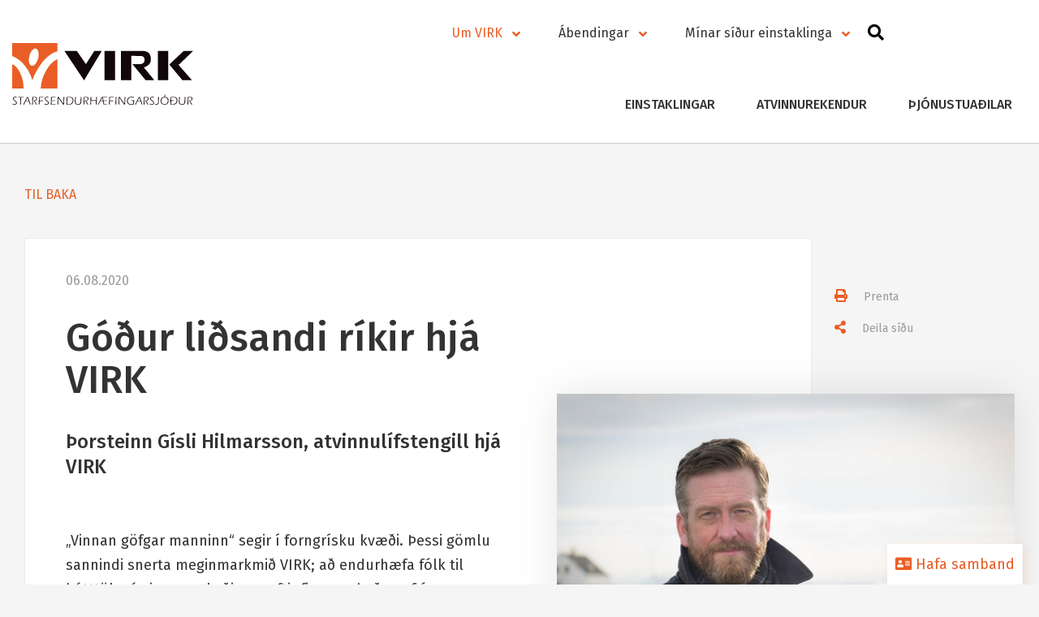

--- FILE ---
content_type: text/html; charset=UTF-8
request_url: https://www.virk.is/is/um-virk/upplysingar/frettir/godur-lidsandi-rikir-hja-virk
body_size: 13097
content:
<!DOCTYPE html>
<!--
		Stefna ehf. - Moya Vefumsjónarkerfi
		- - - - - - - - - - - - - - - - - -
		http://www.moya.is
		Moya - útgáfa 1.16.2		- - - - - - - - - - - - - - - - - -
-->
<html xmlns="http://www.w3.org/1999/xhtml" lang="is">
<head>
	<meta http-equiv="X-UA-Compatible" content="IE=edge">
	<meta name="viewport" content="width=device-width, initial-scale=1.0">
	<meta name="description" content="Sumir einstaklingar „lenda hlaupandi“, byrja strax að sækja um og eru fljótt komnir í vinnu. Aðrir fara sér hægar og sumir þurfa allan þann stuðning sem í " >
	<meta charset="UTF-8">
	<meta name="author" content="VIRK" >
	<meta name="generator" content="Moya 1.16.2" >
	<meta property="og:title" content="G&oacute;&eth;ur li&eth;sandi r&iacute;kir hj&aacute; VIRK">
	<meta property="og:image" content="https://www.virk.is/static/news/13_thorsteinngisli_nota.jpg?v=1768718214">
	<meta property="og:url" content="https://www.virk.is/is/um-virk/upplysingar/frettir/godur-lidsandi-rikir-hja-virk">
	<meta property="og:site_name" content="VIRK Starfsendurh&aelig;fingarsj&oacute;&eth;ur">
	<meta property="og:updated_time" content="1599831903">
	<meta property="og:image:width" content="1920">
	<meta property="og:image:height" content="1282">
	<meta property="og:locale" content="is_IS">
	<meta property="og:description" content="Sumir einstaklingar &bdquo;lenda hlaupandi&ldquo;, byrja strax a&eth; s&aelig;kja um og eru flj&oacute;tt komnir &iacute; vinnu. A&eth;rir fara s&eacute;r h&aelig;gar og sumir &thorn;urfa allan &thorn;ann stu&eth;ning sem &iacute; ">
	<meta property="og:type" content="article">

	<title>Góður liðsandi ríkir hjá VIRK | VIRK Starfsendurhæfingarsjóður</title>
	<!-- Google Tag Manager -->
	<script>(function(w,d,s,l,i){w[l]=w[l]||[];w[l].push({'gtm.start':
	new Date().getTime(),event:'gtm.js'});var f=d.getElementsByTagName(s)[0],
	j=d.createElement(s),dl=l!='dataLayer'?'&l='+l:'';j.async=true;j.src=
	'https://www.googletagmanager.com/gtm.js?id='+i+dl;f.parentNode.insertBefore(j,f);
	})(window,document,'script','dataLayer','GTM-NZCSSWD');</script>
	<!-- End Google Tag Manager -->
	<link href="/static/themes/2019/theme.css?v=786186f664" rel="stylesheet" media="all" type="text/css" />
	<link rel="apple-touch-icon" sizes="180x180" href="/static/themes/2019/favicon/apple-touch-icon.png?v=4b1c3138e8">
	<link rel="icon" type="image/png" sizes="32x32" href="/static/themes/2019/favicon/favicon-32x32.png?v=300004df91">
	<link rel="icon" type="image/png" sizes="16x16" href="/static/themes/2019/favicon/favicon-16x16.png?v=ec683b2bf1">
	<link rel="manifest" href="/static/themes/2019/favicon/site.webmanifest">
	<link rel="mask-icon" href="/static/themes/2019/favicon/safari-pinned-tab.svg?v=02c618e0ae" color="#e95e26">
	<link rel="shortcut icon" href="/static/themes/2019/favicon/favicon.ico?v=660b48731b">
	<meta name="msapplication-TileColor" content="#da532c">
	<meta name="msapplication-config" content="/static/themes/2019/favicon/browserconfig.xml">
	<meta name="theme-color" content="#ffffff">
	<link href="/is/feed" rel="alternate" type="application/rss+xml" title="RSS - Fréttir" >
	<link href="/is/um-virk/upplysingar/frettir/godur-lidsandi-rikir-hja-virk" rel="canonical" >
	<link href="/favicon.ico" rel="icon" type="image/x-icon" >
	<link href="/favicon.ico" rel="shortcut icon" type="image/x-icon" >
	<link href="https://customer.cludo.com/assets/3367/14631/cludo-search.min.css?v=1768718214" media="screen" rel="stylesheet" type="text/css" >
	
</head>
<body class="news newsView hideright preload" data-static-version="1768718214">
	<!-- Google Tag Manager (noscript) -->
	<noscript><iframe src="https://www.googletagmanager.com/ns.html?id=GTM-NZCSSWD"
	height="0" width="0" style="display:none;visibility:hidden"></iframe></noscript>
	<!-- End Google Tag Manager (noscript) -->	
	<div id="page">
		<header>
			<a href="#contentContainer" id="skipToMain">Fara í efni</a>

						<div class="contentWrap">
				<div class="logo">
					<a href="/is">
						<img src="/static/themes/2019/images/logo.svg?v=3cd8fbaabc" alt="VIRK Starfsendurhæfingarsjóður" class="rs_skip">
					</a>
				</div>
				<nav id="mainmenu" aria-label="Valmynd">
					<div class="mainmenuWrap">
						<div class="main">
							<ul class="menu mmLevel1 " id="mmm-5"><li class="ele-einstaklingar si level1 children first goto ord-1"><a href="/is/einstaklingar"><span>Einstaklingar</span></a><ul class="menu mmLevel2 " id="mmm-12"><li class="ele-starfsendurhaefing si level2 children first ord-1"><a href="/is/einstaklingar/starfsendurhaefing"><span>Starfsendurh&aelig;fing</span></a><ul class="menu mmLevel3 " id="mmm-13"><li class="ele-starfsendurhaefing-samhlida-vinnu si level3 first last ord-1"><a href="/is/einstaklingar/starfsendurhaefing/starfsendurhaefing-samhlida-vinnu"><span>Starfsendurh&aelig;fing me&eth; vinnu</span></a></li></ul></li><li class="ele-forvarnathjonusta si level2 ord-2"><a href="https://www.virk.is/is/atvinnurekendur/forvarnathjonusta-virk"><span>Forvarna&thorn;j&oacute;nusta</span></a></li><li class="ele-bedid-eftir-thjonustu si level2 ord-3"><a href="/is/einstaklingar/bedid-eftir-thjonustu"><span>Undirb&uacute;ningur fyrir &thorn;j&oacute;nustu</span></a></li><li class="ele-ferlid si level2 ord-4"><a href="/is/ferlid"><span>Starfsendurh&aelig;fingarferillinn</span></a></li><li class="ele-ung-virk si level2 ord-5"><a href="/is/einstaklingar/ung-virk"><span>Ung VIRK</span></a></li><li class="ele-velvirkis si level2 ord-6"><a href="https://www.velvirk.is/" target="_blank"><span>velvirk.is</span></a></li><li class="ele-aftur-i-vinnu si level2 children ord-7"><a href="/is/einstaklingar/aftur-i-vinnu"><span>Aftur &iacute; vinnu</span></a><ul class="menu mmLevel3 " id="mmm-36"><li class="ele-nidurstodurnar-minar si level3 first last ord-1"><a href="/is/einstaklingar/aftur-i-vinnu/nidurstodurnar-minar"><span>Ni&eth;urst&ouml;&eth;urnar m&iacute;nar</span></a></li></ul></li><li class="ele-stondum-med-tholendum-a-vinnumarkadi si level2 ord-8"><a href="/is/einstaklingar/stondum-med-tholendum-a-vinnumarkadi"><span>St&ouml;ndum me&eth; &thorn;olendum</span></a></li><li class="ele-virkniurraedi si level2 ord-9"><a href="/is/einstaklingar/virkniurraedi"><span>Virkni&uacute;rr&aelig;&eth;i</span></a></li><li class="ele-reynslusogur si level2 ord-10"><a href="/is/einstaklingar/reynslusogur"><span>Reynslus&ouml;gur</span></a></li><li class="ele-spurt-og-svarad si level2 ord-11"><a href="/is/einstaklingar/spurt-og-svarad"><span>Spurt og svara&eth;</span></a></li><li class="ele-minar-sidur-1 si level2 ord-12"><a href="https://login.signet.is/login/?id=virk&qaa=1&authid=2&desc=minarsidur.virk.is&fbclid=IwAR29E8RDCgIiXFXHA34sZXE59Iq5JQU9ceMQdCBmiIZInlflCSLhdDcrBzU"><span>M&iacute;nar s&iacute;&eth;ur - einstaklingar</span></a></li><li class="ele-fyrir-laekna si level2 last ord-13"><a href="https://www.virk.is/is/ferlid/beidni-fra-laekni/upplysingar-fyrir-laekna"><span>Fyrir l&aelig;kna</span></a></li></ul></li><li class="ele-atvinnurekendur si level1 children ord-2"><a href="/is/atvinnurekendur"><span>Atvinnurekendur</span></a><ul class="menu mmLevel2 " id="mmm-61"><li class="ele-atvinnutenging si level2 children first ord-1"><a href="/is/atvinnurekendur/atvinnutenging"><span>Atvinnutenging</span></a><ul class="menu mmLevel3 " id="mmm-62"><li class="ele-atvinnutenging-2021 si level3 first ord-1"><a href="/is/atvinnurekendur/atvinnutenging/atvinnutenging-2021"><span>Atvinnutenging 2024</span></a></li><li class="ele-sjo-god-rad-til-ad-tryggja-gott-kombakk si level3 last ord-2"><a href="/is/atvinnurekendur/atvinnutenging/sjo-god-rad-til-ad-tryggja-gott-kombakk"><span>7 g&oacute;&eth; r&aacute;&eth; fyrir gott kombakk</span></a></li></ul></li><li class="ele-forvarnathjonusta-virk si level2 ord-2"><a href="/is/atvinnurekendur/forvarnathjonusta-virk"><span>Forvarna&thorn;j&oacute;nusta</span></a></li><li class="ele-forvarnasvid si level2 ord-3"><a href="/is/atvinnurekendur/forvarnasvid"><span>Forvarnasvi&eth;</span></a></li><li class="ele-starfsendurhaefing-med-vinnu si level2 ord-4"><a href="/is/atvinnurekendur/starfsendurhaefing-med-vinnu"><span>Starfsendurh&aelig;fing samhli&eth;a vinnu</span></a></li><li class="ele-velvirkis si level2 ord-5"><a href="https://www.velvirk.is/" target="_blank"><span>velvirk.is</span></a></li><li class="ele-virkt-fyrirtaeki si level2 ord-6"><a href="/is/atvinnurekendur/virkt-fyrirtaeki"><span>VIRKT fyrirt&aelig;ki</span></a></li><li class="ele-hagnytar-upplysingar si level2 ord-7"><a href="/is/atvinnurekendur/hagnytar-upplysingar"><span>Hagn&yacute;tar uppl&yacute;singar</span></a></li><li class="ele-reynslusogur si level2 ord-8"><a href="/is/atvinnurekendur/reynslusogur"><span>Vi&eth;t&ouml;l vi&eth; stj&oacute;rnendur</span></a></li><li class="ele-spurt-og-svarad-1 si level2 last ord-9"><a href="/is/atvinnurekendur/spurt-og-svarad-1"><span>Spurt og svara&eth;</span></a></li></ul></li><li class="ele-thjonustuadilar-virk si level1 children last goto ord-3"><a href="/is/thjonustuadilar-virk"><span>&THORN;j&oacute;nustua&eth;ilar</span></a><ul class="menu mmLevel2 " id="mmm-67"><li class="ele-samstarf si level2 children first ord-1"><a href="/is/thjonustuadilar-virk/samstarf"><span>Samstarf</span></a><ul class="menu mmLevel3 " id="mmm-68"><li class="ele-samstarf-vid-salfraedinga si level3 first ord-1"><a href="/is/thjonustuadilar-virk/samstarf/samstarf-vid-salfraedinga"><span>S&aacute;lfr&aelig;&eth;ingar</span></a></li><li class="ele-samstarf-vid-sjukrathjalfara si level3 ord-2"><a href="/is/thjonustuadilar-virk/samstarf/samstarf-vid-sjukrathjalfara"><span>Sj&uacute;kra&thorn;j&aacute;lfarar</span></a></li><li class="ele-samstarf-vid-heilbrigdisstarfsmenn si level3 ord-3"><a href="/is/thjonustuadilar-virk/samstarf/samstarf-vid-heilbrigdisstarfsmenn"><span>Heilbrig&eth;isstarfsf&oacute;lk</span></a></li><li class="ele-samstarf-vegna-tulkathjonustu si level3 ord-4"><a href="/is/thjonustuadilar-virk/samstarf/samstarf-vegna-tulkathjonustu"><span>T&uacute;lka&thorn;j&oacute;nusta</span></a></li><li class="ele-samstarf-vid-starfsendurhaefingarstovar si level3 ord-5"><a href="/is/thjonustuadilar-virk/samstarf/samstarf-vid-starfsendurhaefingarstovar"><span>Starfsendurh&aelig;fingarst&ouml;var</span></a></li><li class="ele-samstarf-vid-thjonustuadila-utan-heilbrigdistetta si level3 last ord-6"><a href="/is/thjonustuadilar-virk/samstarf/samstarf-vid-thjonustuadila-utan-heilbrigdistetta"><span>Faga&eth;ilar utan heilbrig&eth;isst&eacute;tta</span></a></li></ul></li><li class="ele-hvernig-gerist-eg-thjonustuadili si level2 children ord-2"><a href="/is/thjonustuadilar-virk/hvernig-gerist-eg-thjonustuadili"><span>Hvernig gerist &eacute;g &thorn;j&oacute;nustua&eth;ili?</span></a><ul class="menu mmLevel3 " id="mmm-73"><li class="ele-vidmid-thjonustuadila-em-starfa-fyrir-virk si level3 first last ord-1"><a href="/is/thjonustuadilar-virk/hvernig-gerist-eg-thjonustuadili/vidmid-thjonustuadila-em-starfa-fyrir-virk"><span>Vi&eth;mi&eth; &thorn;j&oacute;nustua&eth;ila</span></a></li></ul></li><li class="ele-reynslusogur si level2 ord-3"><a href="/is/thjonustuadilar-virk/reynslusogur"><span>Vi&eth;t&ouml;l vi&eth; &thorn;j&oacute;nustua&eth;ila</span></a></li><li class="ele-spurt-og-svarad si level2 ord-4"><a href="/is/thjonustuadilar-virk/spurt-og-svarad"><span>Spurt og svara&eth;</span></a></li><li class="ele-minar-sidur si level2 last ord-5"><a href="https://login.signet.is/login/?&authid=3&desc=thjonusta.virk.is&id=virk.trad&qaa=1"><span>M&iacute;nar s&iacute;&eth;ur - &thorn;j&oacute;nustua&eth;ilar</span></a></li></ul></li></ul>						</div>
						<div class="side">
							<div class="qn__translate"></div>
							<ul class="menu mmLevel1 " id="qn-5"><li class="ele-um-virk qn si level1 selectedLevel1 children first goto ord-1"><a href="/is/um-virk"><span>Um VIRK</span></a><ul class="menu mmLevel2 " id="qn-81"><li class="ele-mannaudur si level2 children first ord-1"><a href="#"><span>Mannau&eth;ur</span></a><ul class="menu mmLevel3 " id="qn-82"><li class="ele-skipulag-og-stjornendur si level3 first ord-1"><a href="/is/um-virk/mannaudur/skipulag-og-stjornendur"><span>Skipulag og stj&oacute;rnendur</span></a></li><li class="ele-starfsstodvar si level3 ord-2"><a href="/is/um-virk/mannaudur/starfsstodvar"><span>Starfsst&ouml;&eth;var</span></a></li><li class="ele-stjorn-og-stofnadilar si level3 ord-3"><a href="/is/um-virk/mannaudur/stjorn-og-stofnadilar"><span>Stj&oacute;rn og stofna&eth;ilar</span></a></li><li class="ele-greinar-og-vidtol si level3 ord-4"><a href="/is/um-virk/mannaudur/greinar-og-vidtol"><span>Greinar og vi&eth;t&ouml;l</span></a></li><li class="ele-laus-storf si level3 last ord-5"><a href="/is/um-virk/mannaudur/laus-storf"><span>Laus st&ouml;rf</span></a></li></ul></li><li class="ele-stefna si level2 children ord-2"><a href="#"><span>Stefna</span></a><ul class="menu mmLevel3 " id="qn-86"><li class="ele-rannsoknarsamstarf si level3 children first ord-1"><a href="/is/um-virk/stefna/rannsoknarsamstarf"><span>Ranns&oacute;knarsamstarf</span></a><ul class="menu mmLevel4 " id="qn-140"><li class="ele-rannsoknarstefna-virk si level4 first ord-1"><a href="/is/um-virk/stefna/rannsoknarsamstarf/rannsoknarstefna-virk"><span>Ranns&oacute;knarstefna VIRK</span></a></li><li class="ele-adgangur-ad-gognum si level4 ord-2"><a href="/is/um-virk/stefna/rannsoknarsamstarf/adgangur-ad-gognum"><span>A&eth;gangur a&eth; g&ouml;gnum</span></a></li><li class="ele-rannsoknarrad si level4 ord-3"><a href="/is/um-virk/stefna/rannsoknarsamstarf/rannsoknarrad"><span>Ranns&oacute;knar&aacute;&eth;</span></a></li><li class="ele-rannsoknir-a-vegum-virk si level4 last ord-4"><a href="/is/um-virk/stefna/rannsoknarsamstarf/rannsoknir-a-vegum-virk"><span>Ranns&oacute;knir &aacute; vegum VIRK</span></a></li></ul></li><li class="ele-skipulagsskra si level3 ord-2"><a href="/is/um-virk/stefna/skipulagsskra"><span>Skipulagsskr&aacute;</span></a></li><li class="ele-gildi-virk-1 si level3 ord-3"><a href="/is/um-virk/stefna/gildi-virk-1"><span>Gildi VIRK</span></a></li><li class="ele-gildi-virk si level3 ord-4"><a href="/is/um-virk/stefna/gildi-virk"><span>Stefna og framt&iacute;&eth;ars&yacute;n</span></a></li><li class="ele-stefnur-virk si level3 children ord-5"><a href="/is/um-virk/stefna/stefnur-virk"><span>Stefnur og vottanir</span></a><ul class="menu mmLevel4 " id="qn-88"><li class="ele-ytri-samskiptastefna-virk si level4 first ord-1"><a href="/is/um-virk/stefna/stefnur-virk/ytri-samskiptastefna-virk"><span>Ytri samskiptastefna VIRK</span></a></li><li class="ele-rannsoknarstefna-virk si level4 ord-2"><a href="/is/um-virk/stefna/stefnur-virk/rannsoknarstefna-virk"><span>Ranns&oacute;knarstefna VIRK</span></a></li><li class="ele-upplysingaoryggisstefna-virk si level4 ord-3"><a href="/is/um-virk/stefna/stefnur-virk/upplysingaoryggisstefna-virk"><span>Uppl&yacute;singa&ouml;ryggisstefna VIRK</span></a></li><li class="ele-personuverndarstefna-virk-starfsendurhaefingarsjods si level4 ord-4"><a href="/is/um-virk/stefna/stefnur-virk/personuverndarstefna-virk-starfsendurhaefingarsjods"><span>Pers&oacute;nuverndarstefna VIRK</span></a></li><li class="ele-innkaupastefna-virk si level4 ord-5"><a href="/is/um-virk/stefna/stefnur-virk/innkaupastefna-virk"><span>Innkaupastefna VIRK</span></a></li><li class="ele-mannaudsstefna si level4 ord-6"><a href="/is/um-virk/stefna/stefnur-virk/mannaudsstefna"><span>Mannau&eth;sstefna VIRK</span></a></li><li class="ele-heilsustefna-virk si level4 ord-7"><a href="/is/um-virk/stefna/stefnur-virk/heilsustefna-virk"><span>Heilsustefna VIRK</span></a></li><li class="ele-gaedastefna si level4 ord-8"><a href="/is/um-virk/stefna/stefnur-virk/gaedastefna"><span>G&aelig;&eth;astefna VIRK</span></a></li><li class="ele-launastefna si level4 ord-9"><a href="/is/um-virk/stefna/stefnur-virk/launastefna"><span>Launastefna VIRK</span></a></li><li class="ele-jafnlaunastefna si level4 ord-10"><a href="/is/um-virk/stefna/stefnur-virk/jafnlaunastefna"><span>Jafnlaunastefna VIRK</span></a></li><li class="ele-vefkokur si level4 last ord-11"><a href="/is/um-virk/stefna/stefnur-virk/vefkokur"><span>Vefk&ouml;kur</span></a></li></ul></li><li class="ele-samskiptareglur-virk si level3 ord-6"><a href="/is/um-virk/stefna/samskiptareglur-virk"><span>Samskiptasamingur</span></a></li><li class="ele-sidareglur-radgjafa si level3 ord-7"><a href="/is/ferlid/fyrsta-vidtalid/sidareglur-radgjafa-virk"><span>Si&eth;areglur r&aacute;&eth;gjafa</span></a></li><li class="ele-sidareglur-starfsfolks-virk si level3 last ord-8"><a href="/is/um-virk/stefna/sidareglur-starfsfolks-virk"><span>Si&eth;areglur starfsf&oacute;lks VIRK</span></a></li></ul></li><li class="ele-utgefid-efni si level2 children ord-3"><a href="#"><span>&Uacute;tgefi&eth; efni</span></a><ul class="menu mmLevel3 " id="qn-92"><li class="ele-arsrit-og-skyrslur si level3 first ord-1"><a href="/is/um-virk/utgefid-efni/arsrit-og-skyrslur"><span>&Aacute;rsrit og sk&yacute;rslur</span></a></li><li class="ele-velvirk-1 si level3 ord-2"><a href="https://www.velvirk.is/" target="_blank"><span>velvirk.is</span></a></li><li class="ele-hhhtis si level3 ord-3"><a href="https://hhht.is/" target="_blank"><span>hhht.is</span></a></li><li class="ele-kombakkis si level3 last ord-4"><a href="https://www.kombakk.is/" target="_blank"><span>kombakk.is</span></a></li></ul></li><li class="ele-upplysingar si level2 selectedLevel2 children last ord-4"><a href="#"><span>Uppl&yacute;singar</span></a><ul class="menu mmLevel3 " id="qn-98"><li class="ele-tilvisandi-adilar si level3 first ord-1"><a href="https://www.virk.is/is/ferlid/beidni-fra-laekni/upplysingar-fyrir-laekna"><span>Fyrir l&aelig;kna</span></a></li><li class="ele-fyrir-fjolmidla si level3 children ord-2"><a href="/is/um-virk/upplysingar/fyrir-fjolmidla"><span>Fj&ouml;lmi&eth;latorg</span></a><ul class="menu mmLevel4 " id="qn-103"><li class="ele-merki-virk-starfsendurhaefingarsjods si level4 first last ord-1"><a href="/is/um-virk/upplysingar/fyrir-fjolmidla/merki-virk-starfsendurhaefingarsjods"><span>Merki VIRK</span></a></li></ul></li><li class="ele-arangur-virk si level3 ord-3"><a href="/is/um-virk/upplysingar/arangur-virk"><span>&Aacute;rangur VIRK</span></a></li><li class="ele-virk-i-tolum si level3 ord-4"><a href="/is/um-virk/upplysingar/virk-i-tolum"><span>VIRK &iacute; t&ouml;lum</span></a></li><li class="ele-thjonustukonnun-virk si level3 ord-5"><a href="/is/um-virk/upplysingar/thjonustukonnun-virk"><span>&THORN;j&oacute;nustuk&ouml;nnun VIRK</span></a></li><li class="ele-vihorfskonnun si level3 ord-6"><a href="/is/um-virk/upplysingar/vihorfskonnun"><span>Vi&eth;horfsk&ouml;nnun</span></a></li><li class="ele-saga-virk si level3 ord-7"><a href="/is/um-virk/upplysingar/saga-virk"><span>Saga VIRK</span></a></li><li class="ele-youtuberad-virk si level3 ord-8"><a href="https://www.youtube.com/channel/UCpJTtTRGugglRZyF-4HsztQ/videos" target="_blank"><span>Youtuber&aacute;s VIRK</span></a></li><li class="ele-styrkir si level3 children ord-9"><a href="/is/um-virk/upplysingar/styrkir"><span>Styrkir</span></a><ul class="menu mmLevel4 " id="qn-104"><li class="ele-reglur-um-uthlutun-styrkja-til-virkniurraeda si level4 first ord-1"><a href="/is/um-virk/upplysingar/styrkir/reglur-um-uthlutun-styrkja-til-virkniurraeda"><span>Styrkir til virkni&uacute;rr&aelig;&eth;a - Reglur</span></a></li><li class="ele-reglur-um-uthlutun-styrkja-vegna-rannsoknarverkefna si level4 ord-2"><a href="/is/um-virk/upplysingar/styrkir/reglur-um-uthlutun-styrkja-vegna-rannsoknarverkefna"><span>Styrkir til ranns&oacute;knarverkefna - Reglur</span></a></li><li class="ele-reglur-um-uthlutun-styrkja-vegna-uppbyggingar-og-throunarverkefna si level4 ord-3"><a href="/is/um-virk/upplysingar/styrkir/reglur-um-uthlutun-styrkja-vegna-uppbyggingar-og-throunarverkefna"><span>Styrkir til uppbyggingar- og &thorn;r&oacute;unarverkefna - Reglur</span></a></li><li class="ele-styrkir-til-urraeda-fyrir-tholendur-kynferdisofbeldis-reglur si level4 last ord-4"><a href="/is/um-virk/upplysingar/styrkir/styrkir-til-urraeda-fyrir-tholendur-kynferdisofbeldis-reglur"><span>Styrkir til &uacute;rr&aelig;&eth;a fyrir &thorn;olendur kynfer&eth;isofbeldis - Reglur</span></a></li></ul></li><li class="ele-frettir si level3 selectedLevel3 last active ord-10"><a href="/is/um-virk/upplysingar/frettir"><span>Fr&eacute;ttir</span></a></li></ul></li></ul></li><li class="ele-abendingar qn si level1 ord-2"><a href="https://www.virk.is/is/moya/page/abendingar#"><span>&Aacute;bendingar</span></a></li><li class="ele-minar-sidur qn si level1 last ord-3"><a href="https://login.signet.is/login/?id=virk&qaa=1&authid=2&desc=minarsidur.virk.is&fbclid=IwAR29E8RDCgIiXFXHA34sZXE59Iq5JQU9ceMQdCBmiIZInlflCSLhdDcrBzU" target="_blank"><span>M&iacute;nar s&iacute;&eth;ur einstaklinga</span></a></li></ul>						</div>
					</div>
					<button class="searchToggle" aria-label="Opna leit"
							aria-haspopup="true" aria-controls="searchForm">
						<i class="fas fa-search" aria-hidden="true"></i>
						<i class="fas fa-times" aria-hidden="true"></i>
					</button>
									</nav>
				<div id="searchBox" role="search" data-moya-component="core.max-height">
					<div class="searchWrapper">
						<div class="contentWrap">
							<form id="cludo-search-input-head" name="cludo-search-input-head" method="get" action="/is/moya/search/index/search" data-moya-component="core.form.label-focus">
<div id="elm_q" class="elm_text elm"><label for="q" class="optional">Leita á vef Virk.is</label>

<span class="lmnt"><input type="text" name="q" id="q" value="" placeholder=" " class="text searchQ"></span></div>
<div id="elm_submit" class="elm_submit elm">
<input type="submit" id="searchSubmit" value="Leita"></div></form>						</div>
					</div>
				</div>
			</div>

			<button id="mainmenuToggle" aria-label="Opna/loka valmynd"
					aria-haspopup="true" aria-controls="mainmenu">
				<span class="first"></span>
				<span class="middle"></span>
				<span class="last"></span>
			</button>

					</header>

				<div id="contentContainer" tabindex="-1">
						<div class="contentWrap">
				
				<div class="row">
										<main id="main">
						                            <div id="readspeaker_button1" class="rs_skip rsbtn rs_preserve">
	<a rel="nofollow" class="rsbtn_play" accesskey="L" title="Hlustaðu á þessa síðu lesna af ReadSpeaker" href="//app.readspeaker.com/cgi-bin/rsent?customerid=12753&amp;lang=is_is&amp;readid=main&amp;url=https%3A%2F%2Fwww.virk.is%2Fis%2Fum-virk%2Fupplysingar%2Ffrettir%2Fgodur-lidsandi-rikir-hja-virk">
		<span class="rsbtn_left rsimg rspart"><span class="rsbtn_text"><span>Hlusta</span></span></span>
		<span class="rsbtn_right rsimg rsplay rspart"></span>
	</a>
</div>
							
<div id="news" class="box">
	<div class="boxTitle"><h1>Góður liðsandi ríkir hjá VIRK</h1></div>
        <div class="boxText">
		<a class="btn btn-default" href="/is/um-virk/upplysingar/frettir">Til baka</a>
<div class="entry hasImage">
				<div class="entryImage medium">
			<a href="/static/news/lg/13_thorsteinngisli_nota.jpg" class="fancybox">
				<img alt="Góður liðsandi ríkir hjá VIRK" src="https://static.stefna.is/moya/images/1.png" class="responsive" data-src="/static/news/md/13_thorsteinngisli_nota.jpg" data-md="/static/news/md/13_thorsteinngisli_nota.jpg" data-sm="/static/news/sm/13_thorsteinngisli_nota.jpg" data-xs="/static/news/xs/13_thorsteinngisli_nota.jpg" />
			</a>
					</div>
		<div class="entryContent">
		<div class="contentWrapper">
			<span class="entry__date">
				06.08.2020			</span>
			<h1>Góður liðsandi ríkir hjá VIRK</h1>
			<div class="description">
				<h2>Þorsteinn Gísli Hilmarsson, atvinnulífstengill hjá VIRK</h2>
<p>&nbsp;</p>
<p>„Vinnan göfgar manninn“ segir í forngrísku kvæði. Þessi gömlu sannindi snerta meginmarkmið VIRK; að endurhæfa fólk til þátttöku á vinnumarkaðinum eftir fjarveru þaðan af ýmsum ástæðum.</p>
<p>Þorsteinn Gísli Hilmarsson starfar sem atvinnulífstengill hjá VIRK. Í björtu fundarherbergi á fjórðu hæð í höfuðstöðvum VIRK, Guðrúnartúni 1 í Reykjavík, hittum við Þorstein Gísla til þess að leita fregna um starfið sem hann gegnir og árangur þess.</p>
<p>„Hjá VIRK hef ég starfað í rösklega ár. Vinnuandinn er góður og ánægjulegt þegar tekst að finna störf fyrir þá sem eru komnir það langt í endurhæfingu að geta og vilja koma til starfa á ný í samfélaginu,“ segir Þorsteinn Gísli. Fas hans, rödd og nærvera ber vott um fjölþætta reynslu í bland við gætni og vekur forvitni um bakgrunn hans?</p>
<p>„Ég er viðskiptafræðingur að mennt og markaðsfræðingur. Bakgrunnur minn er því á sviði viðskipta og markaðsmála. Ég var lengi markaðsstjóri hjá Securitas og vann líka um árabil í markaðsdeild Frjálsrar fjölmiðlunar meðal annars. Ég sá auglýsingu frá VIRK í árslok 2018 og fannst starfið forvitnilegt. Ég sótti um og var tekinn í viðtal. Að því loknu leist mér harla vel á umhverfið og starfið, hugsaði með mér að þetta væri starf sem skipti máli og væri gefandi að fást við,“ segir Þorsteinn Gísli.“</p>
<p><em>Hefur það reynst vera svo? </em><br>„Já algjörlega. Maður sér hér hvað líf fólks getur gjörbreyst eftir að það kemst aftur til vinnu. Þetta er lifandi starf sem tengist mörgu fólki og margvíslegum fyrirtækjum. Hér nýtast mér þau tengsl sem ég hafði úr fyrri störfum við alls konar fyrirtæki, þar kom ég sæmilega sterkur inn. Hitt er nýtt fyrir mér, að taka viðtöl við þá einstaklinga sem hyggja á atvinnuþátttöku á ný.“</p>
<h3>Fólk þarf mismikla hjálp í atvinnuleit</h3>
<p><em>Hvernig byrjar sá ferill þegar fólk sem nýtur þjónustu VIRK fetar sig út á atvinnumarkaðinn á ný? </em><br>„Við erum hér þrettán atvinnulífstenglar á svæðinu. Við skiptum með okkur stéttarfélögunum, ef svo má að orði komast. Ég og annar atvinnulífstengill til höfum með að gera starfsmálefni fólks sem á aðild að VR. Ráðgjafar VIRK hjá VR hafa samband við okkur og láta vita þegar þjónustuþegi á þeirra vegum er að verða tilbúinn til að leita sér að vinnu. Þá tökum við viðtal við viðkomandi einstakling. Á hinn bóginn eru líka einstaklingar sem kjósa sjálfir að leita sér að vinnu eftir endurhæfinguna.</p>
<p>Þeir sem til okkar leita eru stundum búnir að vera nokkuð lengi frá vinnumarkaði, sjálfstraustið á því sviði hefur minnkað og þiggja gjarnan aðstoð við að koma sér í gang á ný hvað atvinnuþátttöku snertir. Fólk þarf mismikla hjálp í atvinnuleit. Sumir þurfa bara upplýsingar og ábendingar um starfsmöguleika hjá fyrirtækjum, aðrir þurfa mun meiri aðstoð, svo sem við gerð ferilskrár og fleira í þeim dúr. Þá kemur viðkomandi og ráðgjafi hans og málin eru skoðuð í sameiningu.“</p>
<p><em>Fylgja atvinnulífstenglar fólki eftir þegar það er komið út á vinnumarkaðinn? </em><br>„Ef viðkomandi er enn í þjónustu hjá VIRK þá fær hann eftirfylgni ef hann óskar eftir því. Þetta er þó mjög misjafnt, sumir komast í vinnu og við heyrum ekki meira frá þeim, aðrir vilja og þurfa aðstoð og fá hana.“</p>
<p><em>Ert þú sem atvinnulífstengill í sambandi við yfirmenn hjá fyrirtækjum sem ráða þjónustuþega frá VIRK? </em><br>„Það fer algjörlega eftir því hvernig ráðning viðkomandi hefur farið fram. Ekki öll fyrirtæki vita að viðkomandi er að koma úr þjónustu frá VIRK. Ekki nema fólkið segi sjálft frá því í starfsviðtali. Sumir sem til mín leita vilja ekki að ég sem atvinnulífstengill sé í fyrirsvari fyrir þá. Vilja fá aðstoðina í formi ábendinga en kjósa svo að sjá sjálfir um að senda inn umsóknir og annað sem vinnuleit fylgir. Aðrir eru opnari hvað þetta snertir og segja óhikað frá VIRK. Loks eru einstaklingar sem þurfa mikla aðstoð, þeim hjálpum við að gera ferilskrá, sækja um og leggjum þeim ráð eftir föngum og höfum jafnvel samband við fyrirtæki til að leita eftir starfi fyrir viðkomandi. Í þeim tilvikum höfum við atvinnulífstenglar eðlilega mun meiri samskipti við atvinnurekandann. Þetta fer mikið eftir aðstæðum fólks og persónugerð. En eðlilega höfum við atvinnulífstenglar að jafnaði samband við fjölmörg fyrirtæki þess utan.“</p>
<h3>Menntun mikils metin – reynslan kostur</h3>
<p><em>Hvernig er staðan á vinnumarkaðinum núna samkvæmt þinni reynslu? </em><br>„Við finnum fyrir því að sérstakt andrúmsloft er ríkjandi um þessar mundir í samfélaginu. Fyrirtæki sýna varkárni í mannaráðningum en ég finn ekki fyrir uppgjöf þar sem ég hef komið. Við lesum hér atvinnuauglýsingar daglega og það er heilmikið auglýst eftir fólki. Núna er ekki síst verið að auglýsa sumarstörf.“</p>
<p><em>Er fólk tilbúið til að fara í vinnu sem er kannski gagnólík þeirri sem það áður stundaði? </em><br>„Allur gangur er á því. Sumir vilja skipta um starfsvettvang, hafa óþægilega reynslu af þeim fyrri. Aðrir vilja nýta reynslu frá fyrri störfum, finnst freistandi að leita á sömu mið aftur vegna menntunar og starfsreynslu. Þá eru ótaldir þeir sem koma í þjónustu VIRK í veikindaleyfi frá vinnustað og snúa þangað aftur eftir endurhæfingu. Segja má að það sé afar einstaklingsbundið hvað fólk vill og gerir í þessum efnum.“</p>
<p><em>Hvort er algengara að fólk komi vegna álags í starfi eða vegna veikinda og slysa? </em><br>„Mér finnst fólk oftar koma vegna veikinda – þau geta þó vissulega verið tengd vinnu. Sjaldnast er þó starfinu alfarið um að kenna hvernig komið er. Oftast er um að ræða samspil margra þátta. Félagsmenn í VR starfa á breiðum grundvelli, ef svo má segja og menntunarstigið er misjafnt eftir því.“</p>
<p><em>Hvort finnst þér vega þyngra hjá atvinnurekendum reynsla eða menntun? </em><br>„Menntun er mikils metin, mikið horft til hennar. Þeir einstaklingar sem hafa litla menntun eiga erfiðara með að skipta um starfsvettvang. Í <em>slíkum tilvikum hefur fólk hvorki reynslu né menntun. Það skapar hindrun. Reynslan er þó auðvitað mikill kostur.“</em></p>
<p><em>Hve langan tíma tekur almennt fyrir þjónustuþega VIRK að fá vinnu? </em><br>„Við atvinnulífstenglar höfum þriggja mánaða viðmið. Helst viljum við koma viðkomandi einstaklingum í vinnu á þeim tíma. Þetta er stefnan en svo er auðvitað allur gangur á hvernig til tekst. Sumir einstaklingar „lenda hlaupandi“, byrja strax að sækja um og eru fljótt komnir í vinnu. Aðrir fara sér hægar og sumir þurfa allan þann stuðning sem í boði er. Þetta ferli mótast mjög af því hvernig fólk er gert. Í raun er þetta þó þannig að fólkið þarf sjálft að fara í starfsviðtalið og landa starfinu. Þetta er sem sagt misjafnt enda er það þverskurðurinn af þjóðfélaginu sem kemur í þjónustu til VIRK.“</p>
<h3>Skemmtilegt þegar vel gengur að útvega fólki vinnu</h3>
<p><em>Hvað er þér minnisstætt af skemmtilegum hliðum í starfi atvinnulífstengils? </em><br>„Mér finnst ofboðslega skemmtilegt þegar vel gengur að útvega fólki vinnu. Að ekki sé talað um þau tilvik þar sem fólk kemst í draumastarfið sitt. Slíkt hefur gerst á þessu röska ári sem ég hef verið atvinnulífstengill hjá VIRK og er beinlínis ógleymanlega gaman. Maður fær álíka tilfinningu eins og að skora mark í fótbolta.</p>
<p>Starf atvinnulífstengils er að mörgu leyti erfitt en það koma sem sagt toppar. Þetta starf tekur á í ýmsum skilningi, bæði það að heyra um erfiðleika fólks og einnig þegar maður fær ekki jákvæð svör frá fyrirtækjum. Það er lýjandi. En þegar já-ið kemur er það allt gleymt.</p>
<p>Ekki er því þó að neita að stundum finnur maður fyrir vonbrigðum. Hefur kannski séð í atvinnuleitanda neista sem svo daprast vegna kvíða viðkomandi sem verður til að hann hafnar starfi sem honum býðst. Þá er mikilvægt að minna sig á að þessir einstaklingar eru oft að koma úr starfsendurhæfingu vegna veikinda af ýmsum toga.“</p>
<p><em>Hvernig hvetur þú fólk til dáða í atvinnuleitinni? </em><br>„Ég nota áhugahvetjandi samtal og nálgast viðkomandi á jafningjagrundvelli. En einnig ræði ég við einstaklinginn um höfnun, það eru margir að sækja um starfið og því eðlilegt að margir fái höfnun. Það fá nánast allir sem eru í atvinnuleit. Mikilvægt er að muna að höfnunin á ekki rætur í neinu persónulegu heldur því að bara einn úr stórum hópi getur fengið viðkomandi starf. Það getur verið streð að fá vinnu.“</p>
<p><em>Nýtir þú persónulegan kunningsskap í starfi þínu sem atvinnulífstengill? </em><br>„Já, ég hef oft gert það en þá á fagmannlegum nótum. Ég þekki vel til á markaði einkafyrirtækja og núna erum við að hefja svolítið átak í vinnuleit hjá hinu opinbera. Vel hefur gengið að fá fyrirtæki til samstarfs. Í slíkum heimsóknum er gjarnan undirrituð samstarfsyfirlýsing sem er án skuldbindinga. Nauðsynlegt er að fylgja slíku eftir, athuga hvað sé að frétta og hvort einhverjar ráðningar séu framundan. Mér finnast fyrirtæki almennt hafa mjög jákvætt viðhorf gagnvart VIRK. Flestir þekkja til þjónustu VIRK og kunna vel að meta hana.“</p>
<p><em>Er erfitt að finna hinn rétta tímapunkt til atvinnuleitar? </em><br>„Já það getur verið það. Fólk kemur kannski fullt af áhuga og vilja en svo gerist eitthvað sem hindrar framganginn. Kvíði sækir að sem er mjög eðlilegt. Það fá flestir hnút í magann þegar kemur að nýju starfi.“</p>
<h3>Mikilvægast í atvinnuviðtali að vera maður sjálfur</h3>
<p><em>Hvernig á fólk að bera sig að í starfsviðtali? </em><br>„Fólk á að vera snyrtilegt til fara og í framgöngu og reyna að lesa í aðstæður eftir föngum. Gott er að kynna sér fyrirfram starfið sem sótt er um, fyrirtækið sem viðkomandi fer í atvinnuviðtal hjá og þann geira sem það starfar í. Heppilegt er að móta með sér nokkrar spurningar. Almennt talað tel ég þó ekki ráðlegt að brjóta upp á umræðum um laun í fyrsta viðtali. Gott er að gera sér grein fyrir styrkleikum sínum og af hverju einstaklingurinn er að sækja um viðkomandi starf. Stundum koma vandræðalegar spurningar, svo sem: „Af hverju ætti ég að ráða þig?“ Flestum hugnast lítt sjálfhælni en eigi að síður þarf atvinnuleitandi að hafa ákveðna reisn og geta „markaðssett“ sig. Mikilvægast af öllu er þó að vera maður sjálfur, standa með sjálfum sér. Gott er að muna að atvinnuleitandinn er líka að meta aðstæður á vinnustaðnum og að sá sem tekur viðtalið ber sína ábyrgð á hvernig til tekst. Þessi atriði og fleiri ræði ég við þá þjónustuþega VIRK sem koma til mín í atvinnuleitinni.“</p>
<p><em>Hvað viltu segja um reynslu þína af starfi innan VIRK? </em><br>„Mér er efst í huga hið jákvæða viðhorf sem hér ríkir. Ekki aðeins í garð þjónustuþega heldur líka innanhúss – það viðhorf er nokkuð ólíkt því umhverfi sem ég starfaði í fyrrum. Hér er meiri mýkt og samheldni en ég hef áður kynnst á vinnustað. Ef vel tekst til samgleðjast allir og það er gaman að mæta hér til vinnu. Stjórnendum VIRK hefur tekist að koma á góðum og heilbrigðum liðsanda.“</p>
<p>Texti: Guðrún Guðlaugsdóttir<br>Mynd: Lárus Karl Ingason</p>
<p>Viðtalið birtist áður í <a title="Ársrit 2020" href="/static/files/2020/virk-a-769-rsrit-2020_issuu_24april_lok.pdf" target="_blank" rel="noopener">ársriti VIRK 2020.</a></p>			</div>
		</div>
		<div class="entrySocial">
			<div class="social">
	<div>
		<a href="#" class="print noprint" onclick="window.print()" aria-label="Print">
			<i class="fas fa-print" aria-hidden="true"></i>
			<span>Prenta</span>
		</a>
	</div>
	<div>
		<a href="/_/is/social/index/share?url=https%3A%2F%2Fwww.virk.is%2Fis%2Fum-virk%2Fupplysingar%2Ffrettir%2Fgodur-lidsandi-rikir-hja-virk&amp;title=G%C3%B3%C3%B0ur+li%C3%B0sandi+r%C3%ADkir+hj%C3%A1+VIRK&amp;description=" aria-label="addthisShare"  class="shareThis">
			<i class="fas fa-share-alt" aria-hidden="true"></i>
			<span>Deila síðu</span>
		</a>
	</div>
</div>

		</div>
	</div>

		<div class="entryFooter">
			</div>
	<br class="clear"/>
	</div>

	</div>
</div>						
					</main>

									</div>
			</div>
		</div>
		<section id="below">
						
<div class="box box_newsheadlines">
	<div class="boxTitle"><h2>Fréttir</h2></div>
        <div class="boxText">
			<div class="news__entries">
					<div class="news__entry">
				<div class="entry__wrap">
					<div class="moreLink">
						<a href="/is/um-virk/mannaudur/greinar-og-vidtol/hvad-getum-vid-gert-til-ad-stydja-vid-starfsfolkid-okkar" aria-label="Hvað getum við gert til að styðja við starfsfólkið okkar?"></a>
					</div>
											<div class="news__image">
							<div class="img" style="background-image:url('/static/news/20_jw.jpg')"></div>
						</div>
										<div class="news__content">
						<span class="date">24.06.2025</span>						<h3 aria-hidden="true">
							Hvað getum við gert til að styðja við starfsfólkið okkar?						</h3>

											</div>
				</div>
			</div>
						<div class="news__entry">
				<div class="entry__wrap">
					<div class="moreLink">
						<a href="/is/um-virk/mannaudur/greinar-og-vidtol/hvad-kostar-kulnun-efnahagsleg-ahrif-vinnutengdrar-streitu" aria-label="Hvað kostar kulnun? Efnahagsleg áhrif vinnutengdrar streitu"></a>
					</div>
											<div class="news__image">
							<div class="img" style="background-image:url('/static/news/19_josef.jpg')"></div>
						</div>
										<div class="news__content">
						<span class="date">12.06.2025</span>						<h3 aria-hidden="true">
							Hvað kostar kulnun? Efnahagsleg áhrif vinnutengdrar streitu						</h3>

											</div>
				</div>
			</div>
				</div>
	<div class="entriesFooter"><a class="btn btn-primary" href="/is/um-virk/mannaudur/greinar-og-vidtol">Fréttalisti</a></div>

	</div>
</div>		</section>
		<section id="helpfulWrap">
			<div class="contentWrap">
							</div>
		</section>
	</div>
	<footer>
		<div class="contentWrap">
			<div id="box_tiny_1" class="box box_tiny box_ord_1 first"><div class="boxText"><ul>
<li>Borgartúni 18</li>
<li>105 Reykjavík</li>
</ul>
<ul>
<li>s. <a href="tel:%20+3545355700" target="_blank" rel="noopener">535 5700</a></li>
<li><a href="mailto:virk@virk.is">virk@virk.is</a></li>
</ul>
<ul>
<li>Mán-fim 09:00-16:00</li>
<li>Fös 09:00-15:00</li>
</ul>
<ul>
<li>Kennitala:</li>
<li>440608-0510</li>
</ul>
<ul>
<li style="text-align: center;"><a href="https://www.virk.is/is/moya/formbuilder/index/index/athugasemd-vegna-jafnlaunakerfis-virk-starfsendurhaefingarsjods">Athugasemd vegna jafnlaunakerfis</a></li>
</ul>
<ul>
<li>
<p><a href="https://www.facebook.com/virk.starfsendurhaefingarsjodur/" target="_blank" rel="noopener">Fylgdu okkur</a><br><a href="https://www.facebook.com/virk.starfsendurhaefingarsjodur/" target="_blank" rel="noopener">á facebook</a></p>
</li>
</ul></div>
</div>
<div id="box_tiny_2" class="box box_tiny box_ord_2 last"><div class="boxText"><p>&nbsp; <img src="/static/files/2022/mark-of-trust-multi-scheme-9001-27001-ist-85-en-gb-0620.png" alt="" width="500" height="125">&nbsp;</p></div>
</div>

		</div>
	</footer>
	<div id="topContent">
		<div class="wrapper">
			<div class="logo">
				<img src="/static/themes/2019/images/logo.svg?v=3cd8fbaabc" alt="VIRK Starfsendurhæfingarsjóður" class="rs_skip">
			</div>
		</div>
	</div>
				<section class="support ">
			<div class="supportBox">
				<div class="support__intro">
					<p>Hafa samband</p>
				</div>
				<div class="support__links">
					<a href="/is/moya/formbuilder/index/index/fyrirspurnir" class="support__link">
						<i class="fas fa-envelope"></i>						Tölvupóstur					</a>
					<a href="/is/einstaklingar/spurt-og-svarad" class="support__link">
						<i class="far fa-question-circle"></i>						Algengar spurningar					</a>
				</div>
			</div>
			<button class="support__open show">
				<i class="fas fa-address-card"></i>				Hafa samband			</button>
			<button class="support__close">
				<i class="far fa-times-circle"></i>				Loka			</button>
		</section>
	
	<div id="google_translate_element" data-langs="en,pl,ar,vi,th,es,de,lt,ru,no" data-target_desktop=".side .qn__translate" data-target_mobile=".side .qn__translate"></div>
	<script src="//ajax.googleapis.com/ajax/libs/jquery/1.11.1/jquery.min.js"></script>
	<script src="//ajax.googleapis.com/ajax/libs/jqueryui/1.11.2/jquery-ui.min.js"></script>
		<script type="text/javascript">
	    //<!--
	 window.cludoConfig = {
        customerId: '3367',
        engineId: '14631',
        language: 'is', 
        searchUrl: '/is/leit', 
        searchInputSelectors: ["#cludo-search-input-head", "#cludo-search-input", "#mCludo-search-input"],
        behavior: {
            allowSearchWithoutSearchword: true,
             endlessScroll: {
                stopAfterPage: 20,         
                resultsPerPage: 21,
                bottomOffset: 20,     
            },
        },
       
        overrideStrings: {
            your_search_on: 'Leit að <span>„{{value}}“</span>',
            total_results: 'gaf <b>{{value}}</b> niðurstöður',
            total_result: 'gaf <b>{{value}}</b> niðurstöður',
            template_all_results: 'Allt',
            suggested_searches_title: 'cludoSearchSuggestions',
        },
        callbacks: {                                   
		    afterSearch: (searchData) => {
		       const resultsTitle = document.querySelector('.cludo-search-results__result-count').innerHTML; 
		       const title = document.querySelector('.boxTitle > h1').innerHTML = resultsTitle;
		    },
		    afterAutocomplete: () => {
				MoyaComponents.run(document.getElementById('searchBox'));
            }
         }
    };
	    //-->
	</script>
	<script type="text/javascript">
	    //<!--
	window.cludo_engineId = 14631;
	window.cludo_language = 'is';
	window.cludo_searchUrl = '/is/leit';
	    //-->
	</script>
	<script type="text/javascript">
	    //<!--
			(function () {
				document.querySelectorAll('form[name="searchForm"]').forEach(form => {
					form.removeAttribute('method');
					form.removeAttribute('action');
			
					var q = document.getElementById('q');
					if (!q) {
						return;
					}
			
					q.removeAttribute('autocomplete');
				});
			})();	    //-->
	</script>
	<script type="text/javascript" src="/_moya/javascripts/dist/bundle.min.js?v=1768718214"></script>
	<script type="text/javascript" src="https://customer.cludo.com/scripts/bundles/search-script.min.js?v=1768718214"></script>
	<script type="text/javascript" src="https://customer.cludo.com/templates/premium-inline/v1.0/dist/js/cludo-search-results.js?v=1768718214"></script>
	<script type="text/javascript" src="//cdn1.readspeaker.com/script/12753/webReader/webReader.js?pids=wr&amp;v=1768718214"></script>	<script src="/static/themes/2019/js/moya.min.js?v=16b438f2ad"></script>
	<script src="/static/themes/2019/js/site.min.js?v=49977874be"></script>
	
<script type="text/javascript">
<!--//--><![CDATA[//><!--
moya.division = 'is';
moya.lang = 'is';
moya.fancybox.init();
$(function() { $("a.fancybox").fancybox({ helpers:{ title:{ type:"inside" },media:true },openEffect:"elastic",closeEffect:"elastic" }); });
$(function() { $("a.slideshow").fancybox({ helpers:{ title:{ type:"inside" },buttons:true,media:true },openEffect:"elastic",closeEffect:"elastic",playSpeed:4000,prevEffect:"none",nextEffect:"none",closeBtn:false }); });
$(function() { $("img.responsive").responsiveImg(); });

//--><!]]>
</script>
</body>
</html>


--- FILE ---
content_type: text/html; charset=UTF-8
request_url: https://www.virk.is/_/is/adverts/region/show/3
body_size: 362
content:
{"einstaklingar":{"title":"Einstaklingar","text":"<p><strong>VIRK<\/strong> eflir starfsgetu einstaklinga me\u00f0 heilsubrest sem stefna a\u00f0 aukinni \u00fe\u00e1ttt\u00f6ku \u00e1 vinnumarka\u00f0i.<\/p>","image":"\/static\/strevda\/lg\/1592492544-einadtolvast_atvinnutenging.jpg"},"atvinnurekendur":{"title":"Atvinnurekendur","text":"<p><strong>VIRK <\/strong>vinnur me\u00f0 atvinnul\u00edfinu&nbsp;<\/p>\r\n<p>&nbsp;<\/p>","image":"\/static\/strevda\/lg\/1593530135-_lki8915_ath.jpg"},"thjonustuadilar-virk":{"title":"\u00dej\u00f3nustua\u00f0ilar VIRK","text":"<p>500 \u00fej\u00f3nustua\u00f0ilar um allt land eru \u00ed samstarfi vi\u00f0 VIRK<\/p>","image":"\/static\/strevda\/lg\/1593532023-_lki9002.jpg"}}

--- FILE ---
content_type: text/css
request_url: https://www.virk.is/static/themes/2019/theme.css?v=786186f664
body_size: 71404
content:
@charset "UTF-8";@import url(https://fonts.googleapis.com/css?family=Fira+Sans:400,500);.ui-helper-hidden{display:none}.ui-helper-hidden-accessible{border:0;clip:rect(0 0 0 0);height:1px;margin:-1px;overflow:hidden;padding:0;position:absolute;width:1px}.ui-helper-reset{margin:0;padding:0;border:0;outline:0;line-height:1.3;text-decoration:none;font-size:100%;list-style:none}.ui-helper-clearfix:after,.ui-helper-clearfix:before{content:"";display:table;border-collapse:collapse}.ui-helper-clearfix:after{clear:both}.ui-helper-clearfix{min-height:0}.ui-helper-zfix{width:100%;height:100%;top:0;left:0;position:absolute;opacity:0;filter:alpha(opacity=0)}.ui-front{z-index:100}.ui-state-disabled{cursor:default!important}.ui-icon{display:block;text-indent:-99999px;overflow:hidden;background-repeat:no-repeat}.ui-widget-overlay{position:fixed;top:0;left:0;width:100%;height:100%}.ui-resizable{position:relative}.ui-resizable-handle{position:absolute;font-size:0.1px;display:block}.ui-resizable-autohide .ui-resizable-handle,.ui-resizable-disabled .ui-resizable-handle{display:none}.ui-resizable-n{cursor:n-resize;height:7px;width:100%;top:-5px;left:0}.ui-resizable-s{cursor:s-resize;height:7px;width:100%;bottom:-5px;left:0}.ui-resizable-e{cursor:e-resize;width:7px;right:-5px;top:0;height:100%}.ui-resizable-w{cursor:w-resize;width:7px;left:-5px;top:0;height:100%}.ui-resizable-se{cursor:se-resize;width:12px;height:12px;right:1px;bottom:1px}.ui-resizable-sw{cursor:sw-resize;width:9px;height:9px;left:-5px;bottom:-5px}.ui-resizable-nw{cursor:nw-resize;width:9px;height:9px;left:-5px;top:-5px}.ui-resizable-ne{cursor:ne-resize;width:9px;height:9px;right:-5px;top:-5px}.ui-selectable-helper{position:absolute;z-index:100;border:1px dotted black}.ui-accordion .ui-accordion-header{display:block;cursor:pointer;position:relative;margin-top:2px;padding:0.5em 0.5em 0.5em 0.7em;min-height:0}.ui-accordion .ui-accordion-icons{padding-left:2.2em}.ui-accordion .ui-accordion-noicons{padding-left:0.7em}.ui-accordion .ui-accordion-icons .ui-accordion-icons{padding-left:2.2em}.ui-accordion .ui-accordion-header .ui-accordion-header-icon{position:absolute;left:0.5em;top:50%;margin-top:-8px}.ui-accordion .ui-accordion-content{padding:1em 2.2em;border-top:0;overflow:auto}.ui-autocomplete{position:absolute;top:0;left:0;cursor:default}.ui-button{display:inline-block;position:relative;padding:0;line-height:normal;margin-right:0.1em;cursor:pointer;vertical-align:middle;text-align:center;overflow:visible}.ui-button,.ui-button:active,.ui-button:hover,.ui-button:link,.ui-button:visited{text-decoration:none}.ui-button-icon-only{width:2.2em}button.ui-button-icon-only{width:2.4em}.ui-button-icons-only{width:3.4em}button.ui-button-icons-only{width:3.7em}.ui-button .ui-button-text{display:block;line-height:normal}.ui-button-text-only .ui-button-text{padding:0.4em 1em}.ui-button-icon-only .ui-button-text,.ui-button-icons-only .ui-button-text{padding:0.4em;text-indent:-9999999px}.ui-button-text-icon-primary .ui-button-text,.ui-button-text-icons .ui-button-text{padding:0.4em 1em 0.4em 2.1em}.ui-button-text-icon-secondary .ui-button-text,.ui-button-text-icons .ui-button-text{padding:0.4em 2.1em 0.4em 1em}.ui-button-text-icons .ui-button-text{padding-left:2.1em;padding-right:2.1em}input.ui-button{padding:0.4em 1em}.ui-button-icon-only .ui-icon,.ui-button-icons-only .ui-icon,.ui-button-text-icon-primary .ui-icon,.ui-button-text-icon-secondary .ui-icon,.ui-button-text-icons .ui-icon{position:absolute;top:50%;margin-top:-8px}.ui-button-icon-only .ui-icon{left:50%;margin-left:-8px}.ui-button-icons-only .ui-button-icon-primary,.ui-button-text-icon-primary .ui-button-icon-primary,.ui-button-text-icons .ui-button-icon-primary{left:0.5em}.ui-button-icons-only .ui-button-icon-secondary,.ui-button-text-icon-secondary .ui-button-icon-secondary,.ui-button-text-icons .ui-button-icon-secondary{right:0.5em}.ui-buttonset{margin-right:7px}.ui-buttonset .ui-button{margin-left:0;margin-right:-0.3em}button.ui-button::-moz-focus-inner,input.ui-button::-moz-focus-inner{border:0;padding:0}.ui-datepicker{width:17em;padding:0.2em 0.2em 0;display:none}.ui-datepicker .ui-datepicker-header{position:relative;padding:0.2em 0}.ui-datepicker .ui-datepicker-next,.ui-datepicker .ui-datepicker-prev{position:absolute;top:2px;width:1.8em;height:1.8em}.ui-datepicker .ui-datepicker-next-hover,.ui-datepicker .ui-datepicker-prev-hover{top:1px}.ui-datepicker .ui-datepicker-prev{left:2px}.ui-datepicker .ui-datepicker-next{right:2px}.ui-datepicker .ui-datepicker-prev-hover{left:1px}.ui-datepicker .ui-datepicker-next-hover{right:1px}.ui-datepicker .ui-datepicker-next span,.ui-datepicker .ui-datepicker-prev span{display:block;position:absolute;left:50%;margin-left:-8px;top:50%;margin-top:-8px}.ui-datepicker .ui-datepicker-title{margin:0 2.3em;line-height:1.8em;text-align:center}.ui-datepicker .ui-datepicker-title select{font-size:1em;margin:1px 0}.ui-datepicker select.ui-datepicker-month,.ui-datepicker select.ui-datepicker-year{width:49%}.ui-datepicker table{width:100%;font-size:0.9em;border-collapse:collapse;margin:0 0 0.4em}.ui-datepicker th{padding:0.7em 0.3em;text-align:center;font-weight:700;border:0}.ui-datepicker td{border:0;padding:1px}.ui-datepicker td a,.ui-datepicker td span{display:block;padding:0.2em;text-align:right;text-decoration:none}.ui-datepicker .ui-datepicker-buttonpane{background-image:none;margin:0.7em 0 0 0;padding:0 0.2em;border-left:0;border-right:0;border-bottom:0}.ui-datepicker .ui-datepicker-buttonpane button{float:right;margin:0.5em 0.2em 0.4em;cursor:pointer;padding:0.2em 0.6em 0.3em 0.6em;width:auto;overflow:visible}.ui-datepicker .ui-datepicker-buttonpane button.ui-datepicker-current{float:left}.ui-datepicker.ui-datepicker-multi{width:auto}.ui-datepicker-multi .ui-datepicker-group{float:left}.ui-datepicker-multi .ui-datepicker-group table{width:95%;margin:0 auto 0.4em}.ui-datepicker-multi-2 .ui-datepicker-group{width:50%}.ui-datepicker-multi-3 .ui-datepicker-group{width:33.3%}.ui-datepicker-multi-4 .ui-datepicker-group{width:25%}.ui-datepicker-multi .ui-datepicker-group-last .ui-datepicker-header,.ui-datepicker-multi .ui-datepicker-group-middle .ui-datepicker-header{border-left-width:0}.ui-datepicker-multi .ui-datepicker-buttonpane{clear:left}.ui-datepicker-row-break{clear:both;width:100%;font-size:0}.ui-datepicker-rtl{direction:rtl}.ui-datepicker-rtl .ui-datepicker-prev{right:2px;left:auto}.ui-datepicker-rtl .ui-datepicker-next{left:2px;right:auto}.ui-datepicker-rtl .ui-datepicker-prev:hover{right:1px;left:auto}.ui-datepicker-rtl .ui-datepicker-next:hover{left:1px;right:auto}.ui-datepicker-rtl .ui-datepicker-buttonpane{clear:right}.ui-datepicker-rtl .ui-datepicker-buttonpane button{float:left}.ui-datepicker-rtl .ui-datepicker-buttonpane button.ui-datepicker-current,.ui-datepicker-rtl .ui-datepicker-group{float:right}.ui-datepicker-rtl .ui-datepicker-group-last .ui-datepicker-header,.ui-datepicker-rtl .ui-datepicker-group-middle .ui-datepicker-header{border-right-width:0;border-left-width:1px}.ui-dialog{overflow:hidden;position:absolute;top:0;left:0;padding:0.2em;outline:0}.ui-dialog .ui-dialog-titlebar{padding:0.4em 1em;position:relative}.ui-dialog .ui-dialog-title{float:left;margin:0.1em 0;white-space:nowrap;width:90%;overflow:hidden;text-overflow:ellipsis}.ui-dialog .ui-dialog-titlebar-close{position:absolute;right:0.3em;top:50%;width:20px;margin:-10px 0 0 0;padding:1px;height:20px}.ui-dialog .ui-dialog-content{position:relative;border:0;padding:0.5em 1em;background:none;overflow:auto}.ui-dialog .ui-dialog-buttonpane{text-align:left;border-width:1px 0 0 0;background-image:none;margin-top:0.5em;padding:0.3em 1em 0.5em 0.4em}.ui-dialog .ui-dialog-buttonpane .ui-dialog-buttonset{float:right}.ui-dialog .ui-dialog-buttonpane button{margin:0.5em 0.4em 0.5em 0;cursor:pointer}.ui-dialog .ui-resizable-se{width:12px;height:12px;right:-5px;bottom:-5px;background-position:16px 16px}.ui-draggable .ui-dialog-titlebar{cursor:move}.ui-menu{list-style:none;padding:2px;margin:0;display:block;outline:none}.ui-menu .ui-menu{margin-top:-3px;position:absolute}.ui-menu .ui-menu-item{margin:0;padding:0;width:100%;list-style-image:url([data-uri])}.ui-menu .ui-menu-divider{margin:5px -2px 5px -2px;height:0;font-size:0;line-height:0;border-width:1px 0 0 0}.ui-menu .ui-menu-item a{text-decoration:none;display:block;padding:2px 0.4em;line-height:1.5;min-height:0;font-weight:400}.ui-menu .ui-menu-item a.ui-state-active,.ui-menu .ui-menu-item a.ui-state-focus{font-weight:400;margin:-1px}.ui-menu .ui-state-disabled{font-weight:400;margin:0.4em 0 0.2em;line-height:1.5}.ui-menu .ui-state-disabled a{cursor:default}.ui-menu-icons{position:relative}.ui-menu-icons .ui-menu-item a{position:relative;padding-left:2em}.ui-menu .ui-icon{position:absolute;top:0.2em;left:0.2em}.ui-menu .ui-menu-icon{position:static;float:right}.ui-progressbar{height:2em;text-align:left;overflow:hidden}.ui-progressbar .ui-progressbar-value{margin:-1px;height:100%}.ui-progressbar .ui-progressbar-overlay{background:url(images/animated-overlay.gif);height:100%;filter:alpha(opacity=25);opacity:0.25}.ui-progressbar-indeterminate .ui-progressbar-value{background-image:none}.ui-slider{position:relative;text-align:left}.ui-slider .ui-slider-handle{position:absolute;z-index:2;width:1.2em;height:1.2em;cursor:default}.ui-slider .ui-slider-range{position:absolute;z-index:1;font-size:0.7em;display:block;border:0;background-position:0 0}.ui-slider.ui-state-disabled .ui-slider-handle,.ui-slider.ui-state-disabled .ui-slider-range{-webkit-filter:inherit;filter:inherit}.ui-slider-horizontal{height:0.8em}.ui-slider-horizontal .ui-slider-handle{top:-0.3em;margin-left:-0.6em}.ui-slider-horizontal .ui-slider-range{top:0;height:100%}.ui-slider-horizontal .ui-slider-range-min{left:0}.ui-slider-horizontal .ui-slider-range-max{right:0}.ui-slider-vertical{width:0.8em;height:100px}.ui-slider-vertical .ui-slider-handle{left:-0.3em;margin-left:0;margin-bottom:-0.6em}.ui-slider-vertical .ui-slider-range{left:0;width:100%}.ui-slider-vertical .ui-slider-range-min{bottom:0}.ui-slider-vertical .ui-slider-range-max{top:0}.ui-spinner{position:relative;display:inline-block;overflow:hidden}.ui-spinner,.ui-spinner-input{padding:0;vertical-align:middle}.ui-spinner-input{border:none;background:none;color:inherit;margin:0.2em 0;margin-left:0.4em;margin-right:22px}.ui-spinner-button{width:16px;height:50%;font-size:0.5em;padding:0;margin:0;text-align:center;position:absolute;cursor:default;display:block;overflow:hidden;right:0}.ui-spinner a.ui-spinner-button{border-top:none;border-bottom:none;border-right:none}.ui-spinner .ui-icon{position:absolute;margin-top:-8px;top:50%;left:0}.ui-spinner-up{top:0}.ui-spinner-down{bottom:0}.ui-spinner .ui-icon-triangle-1-s{background-position:-65px -16px}.ui-tabs{position:relative;padding:0.2em}.ui-tabs .ui-tabs-nav{margin:0;padding:0.2em 0.2em 0}.ui-tabs .ui-tabs-nav li{list-style:none;float:left;position:relative;top:0;margin:1px 0.2em 0 0;border-bottom-width:0;padding:0;white-space:nowrap}.ui-tabs .ui-tabs-nav .ui-tabs-anchor{float:left;padding:0.5em 1em;text-decoration:none}.ui-tabs .ui-tabs-nav li.ui-tabs-active{margin-bottom:-1px;padding-bottom:1px}.ui-tabs .ui-tabs-nav li.ui-state-disabled .ui-tabs-anchor,.ui-tabs .ui-tabs-nav li.ui-tabs-active .ui-tabs-anchor,.ui-tabs .ui-tabs-nav li.ui-tabs-loading .ui-tabs-anchor{cursor:text}.ui-tabs-collapsible .ui-tabs-nav li.ui-tabs-active .ui-tabs-anchor{cursor:pointer}.ui-tabs .ui-tabs-panel{display:block;border-width:0;padding:1em 1.4em;background:none}.ui-tooltip{padding:8px;position:absolute;z-index:9999;max-width:300px;-webkit-box-shadow:0 0 5px #aaa;box-shadow:0 0 5px #aaa}body .ui-tooltip{border-width:2px}.ui-widget{font-family:Verdana,Arial,sans-serif;font-size:12px}.ui-widget .ui-widget{font-size:1em}.ui-widget button,.ui-widget input,.ui-widget select,.ui-widget textarea{font-family:Verdana,Arial,sans-serif;font-size:1em}.ui-widget-content{border:1px solid #ccc;background:#fff url(images/ui-bg_flat_75_ffffff_40x100.png) 50% 50% repeat-x;color:#222}.ui-widget-content a{color:#222}.ui-widget-header{border:1px solid #ccc;background:#e2e2e2 url(images/ui-bg_highlight-hard_75_e2e2e2_1x100.png) 50% 50% repeat-x;color:#222;font-weight:700}.ui-widget-header a{color:#222}.ui-state-default,.ui-widget-content .ui-state-default,.ui-widget-header .ui-state-default{border:1px solid #e2e2e2;background:#f2f2f2 url(images/ui-bg_highlight-hard_100_f2f2f2_1x100.png) 50% 50% repeat-x;font-weight:400;color:#555}.ui-state-default a,.ui-state-default a:link,.ui-state-default a:visited{color:#555;text-decoration:none}.ui-state-focus,.ui-state-hover,.ui-widget-content .ui-state-focus,.ui-widget-content .ui-state-hover,.ui-widget-header .ui-state-focus,.ui-widget-header .ui-state-hover{border:1px solid #ccc;background:#e2e2e2 url(images/ui-bg_highlight-hard_75_e2e2e2_1x100.png) 50% 50% repeat-x;font-weight:400;color:#212121}.ui-state-focus a,.ui-state-focus a:hover,.ui-state-focus a:link,.ui-state-focus a:visited,.ui-state-hover a,.ui-state-hover a:hover,.ui-state-hover a:link,.ui-state-hover a:visited{color:#212121;text-decoration:none}.ui-state-active,.ui-widget-content .ui-state-active,.ui-widget-header .ui-state-active{border:1px solid #ccc;background:#fff url(images/ui-bg_highlight-hard_65_ffffff_1x100.png) 50% 50% repeat-x;font-weight:400;color:#212121}.ui-state-active a,.ui-state-active a:link,.ui-state-active a:visited{color:#212121;text-decoration:none}.ui-state-highlight,.ui-widget-content .ui-state-highlight,.ui-widget-header .ui-state-highlight{border:1px solid #fcefa1;background:#fbf9ee url(images/ui-bg_glass_55_fbf9ee_1x400.png) 50% 50% repeat-x;color:#363636}.ui-state-highlight a,.ui-widget-content .ui-state-highlight a,.ui-widget-header .ui-state-highlight a{color:#363636}.ui-state-error,.ui-widget-content .ui-state-error,.ui-widget-header .ui-state-error{border:1px solid #cd0a0a;background:#fef1ec url(images/ui-bg_glass_95_fef1ec_1x400.png) 50% 50% repeat-x;color:#cd0a0a}.ui-state-error-text,.ui-state-error a,.ui-widget-content .ui-state-error-text,.ui-widget-content .ui-state-error a,.ui-widget-header .ui-state-error-text,.ui-widget-header .ui-state-error a{color:#cd0a0a}.ui-priority-primary,.ui-widget-content .ui-priority-primary,.ui-widget-header .ui-priority-primary{font-weight:700}.ui-priority-secondary,.ui-widget-content .ui-priority-secondary,.ui-widget-header .ui-priority-secondary{opacity:0.7;filter:alpha(opacity=70);font-weight:400}.ui-state-disabled,.ui-widget-content .ui-state-disabled,.ui-widget-header .ui-state-disabled{opacity:0.35;filter:alpha(opacity=35);background-image:none}.ui-state-disabled .ui-icon{filter:alpha(opacity=35)}.ui-icon{width:16px;height:16px}.ui-icon,.ui-widget-content .ui-icon,.ui-widget-header .ui-icon{background-image:url(images/ui-icons_222222_256x240.png)}.ui-state-default .ui-icon{background-image:url(images/ui-icons_888888_256x240.png)}.ui-state-active .ui-icon,.ui-state-focus .ui-icon,.ui-state-hover .ui-icon{background-image:url(images/ui-icons_454545_256x240.png)}.ui-state-highlight .ui-icon{background-image:url(images/ui-icons_2e83ff_256x240.png)}.ui-state-error-text .ui-icon,.ui-state-error .ui-icon{background-image:url(images/ui-icons_cd0a0a_256x240.png)}.ui-icon-blank{background-position:16px 16px}.ui-icon-carat-1-n{background-position:0 0}.ui-icon-carat-1-ne{background-position:-16px 0}.ui-icon-carat-1-e{background-position:-32px 0}.ui-icon-carat-1-se{background-position:-48px 0}.ui-icon-carat-1-s{background-position:-64px 0}.ui-icon-carat-1-sw{background-position:-80px 0}.ui-icon-carat-1-w{background-position:-96px 0}.ui-icon-carat-1-nw{background-position:-112px 0}.ui-icon-carat-2-n-s{background-position:-128px 0}.ui-icon-carat-2-e-w{background-position:-144px 0}.ui-icon-triangle-1-n{background-position:0 -16px}.ui-icon-triangle-1-ne{background-position:-16px -16px}.ui-icon-triangle-1-e{background-position:-32px -16px}.ui-icon-triangle-1-se{background-position:-48px -16px}.ui-icon-triangle-1-s{background-position:-64px -16px}.ui-icon-triangle-1-sw{background-position:-80px -16px}.ui-icon-triangle-1-w{background-position:-96px -16px}.ui-icon-triangle-1-nw{background-position:-112px -16px}.ui-icon-triangle-2-n-s{background-position:-128px -16px}.ui-icon-triangle-2-e-w{background-position:-144px -16px}.ui-icon-arrow-1-n{background-position:0 -32px}.ui-icon-arrow-1-ne{background-position:-16px -32px}.ui-icon-arrow-1-e{background-position:-32px -32px}.ui-icon-arrow-1-se{background-position:-48px -32px}.ui-icon-arrow-1-s{background-position:-64px -32px}.ui-icon-arrow-1-sw{background-position:-80px -32px}.ui-icon-arrow-1-w{background-position:-96px -32px}.ui-icon-arrow-1-nw{background-position:-112px -32px}.ui-icon-arrow-2-n-s{background-position:-128px -32px}.ui-icon-arrow-2-ne-sw{background-position:-144px -32px}.ui-icon-arrow-2-e-w{background-position:-160px -32px}.ui-icon-arrow-2-se-nw{background-position:-176px -32px}.ui-icon-arrowstop-1-n{background-position:-192px -32px}.ui-icon-arrowstop-1-e{background-position:-208px -32px}.ui-icon-arrowstop-1-s{background-position:-224px -32px}.ui-icon-arrowstop-1-w{background-position:-240px -32px}.ui-icon-arrowthick-1-n{background-position:0 -48px}.ui-icon-arrowthick-1-ne{background-position:-16px -48px}.ui-icon-arrowthick-1-e{background-position:-32px -48px}.ui-icon-arrowthick-1-se{background-position:-48px -48px}.ui-icon-arrowthick-1-s{background-position:-64px -48px}.ui-icon-arrowthick-1-sw{background-position:-80px -48px}.ui-icon-arrowthick-1-w{background-position:-96px -48px}.ui-icon-arrowthick-1-nw{background-position:-112px -48px}.ui-icon-arrowthick-2-n-s{background-position:-128px -48px}.ui-icon-arrowthick-2-ne-sw{background-position:-144px -48px}.ui-icon-arrowthick-2-e-w{background-position:-160px -48px}.ui-icon-arrowthick-2-se-nw{background-position:-176px -48px}.ui-icon-arrowthickstop-1-n{background-position:-192px -48px}.ui-icon-arrowthickstop-1-e{background-position:-208px -48px}.ui-icon-arrowthickstop-1-s{background-position:-224px -48px}.ui-icon-arrowthickstop-1-w{background-position:-240px -48px}.ui-icon-arrowreturnthick-1-w{background-position:0 -64px}.ui-icon-arrowreturnthick-1-n{background-position:-16px -64px}.ui-icon-arrowreturnthick-1-e{background-position:-32px -64px}.ui-icon-arrowreturnthick-1-s{background-position:-48px -64px}.ui-icon-arrowreturn-1-w{background-position:-64px -64px}.ui-icon-arrowreturn-1-n{background-position:-80px -64px}.ui-icon-arrowreturn-1-e{background-position:-96px -64px}.ui-icon-arrowreturn-1-s{background-position:-112px -64px}.ui-icon-arrowrefresh-1-w{background-position:-128px -64px}.ui-icon-arrowrefresh-1-n{background-position:-144px -64px}.ui-icon-arrowrefresh-1-e{background-position:-160px -64px}.ui-icon-arrowrefresh-1-s{background-position:-176px -64px}.ui-icon-arrow-4{background-position:0 -80px}.ui-icon-arrow-4-diag{background-position:-16px -80px}.ui-icon-extlink{background-position:-32px -80px}.ui-icon-newwin{background-position:-48px -80px}.ui-icon-refresh{background-position:-64px -80px}.ui-icon-shuffle{background-position:-80px -80px}.ui-icon-transfer-e-w{background-position:-96px -80px}.ui-icon-transferthick-e-w{background-position:-112px -80px}.ui-icon-folder-collapsed{background-position:0 -96px}.ui-icon-folder-open{background-position:-16px -96px}.ui-icon-document{background-position:-32px -96px}.ui-icon-document-b{background-position:-48px -96px}.ui-icon-note{background-position:-64px -96px}.ui-icon-mail-closed{background-position:-80px -96px}.ui-icon-mail-open{background-position:-96px -96px}.ui-icon-suitcase{background-position:-112px -96px}.ui-icon-comment{background-position:-128px -96px}.ui-icon-person{background-position:-144px -96px}.ui-icon-print{background-position:-160px -96px}.ui-icon-trash{background-position:-176px -96px}.ui-icon-locked{background-position:-192px -96px}.ui-icon-unlocked{background-position:-208px -96px}.ui-icon-bookmark{background-position:-224px -96px}.ui-icon-tag{background-position:-240px -96px}.ui-icon-home{background-position:0 -112px}.ui-icon-flag{background-position:-16px -112px}.ui-icon-calendar{background-position:-32px -112px}.ui-icon-cart{background-position:-48px -112px}.ui-icon-pencil{background-position:-64px -112px}.ui-icon-clock{background-position:-80px -112px}.ui-icon-disk{background-position:-96px -112px}.ui-icon-calculator{background-position:-112px -112px}.ui-icon-zoomin{background-position:-128px -112px}.ui-icon-zoomout{background-position:-144px -112px}.ui-icon-search{background-position:-160px -112px}.ui-icon-wrench{background-position:-176px -112px}.ui-icon-gear{background-position:-192px -112px}.ui-icon-heart{background-position:-208px -112px}.ui-icon-star{background-position:-224px -112px}.ui-icon-link{background-position:-240px -112px}.ui-icon-cancel{background-position:0 -128px}.ui-icon-plus{background-position:-16px -128px}.ui-icon-plusthick{background-position:-32px -128px}.ui-icon-minus{background-position:-48px -128px}.ui-icon-minusthick{background-position:-64px -128px}.ui-icon-close{background-position:-80px -128px}.ui-icon-closethick{background-position:-96px -128px}.ui-icon-key{background-position:-112px -128px}.ui-icon-lightbulb{background-position:-128px -128px}.ui-icon-scissors{background-position:-144px -128px}.ui-icon-clipboard{background-position:-160px -128px}.ui-icon-copy{background-position:-176px -128px}.ui-icon-contact{background-position:-192px -128px}.ui-icon-image{background-position:-208px -128px}.ui-icon-video{background-position:-224px -128px}.ui-icon-script{background-position:-240px -128px}.ui-icon-alert{background-position:0 -144px}.ui-icon-info{background-position:-16px -144px}.ui-icon-notice{background-position:-32px -144px}.ui-icon-help{background-position:-48px -144px}.ui-icon-check{background-position:-64px -144px}.ui-icon-bullet{background-position:-80px -144px}.ui-icon-radio-on{background-position:-96px -144px}.ui-icon-radio-off{background-position:-112px -144px}.ui-icon-pin-w{background-position:-128px -144px}.ui-icon-pin-s{background-position:-144px -144px}.ui-icon-play{background-position:0 -160px}.ui-icon-pause{background-position:-16px -160px}.ui-icon-seek-next{background-position:-32px -160px}.ui-icon-seek-prev{background-position:-48px -160px}.ui-icon-seek-end{background-position:-64px -160px}.ui-icon-seek-first,.ui-icon-seek-start{background-position:-80px -160px}.ui-icon-stop{background-position:-96px -160px}.ui-icon-eject{background-position:-112px -160px}.ui-icon-volume-off{background-position:-128px -160px}.ui-icon-volume-on{background-position:-144px -160px}.ui-icon-power{background-position:0 -176px}.ui-icon-signal-diag{background-position:-16px -176px}.ui-icon-signal{background-position:-32px -176px}.ui-icon-battery-0{background-position:-48px -176px}.ui-icon-battery-1{background-position:-64px -176px}.ui-icon-battery-2{background-position:-80px -176px}.ui-icon-battery-3{background-position:-96px -176px}.ui-icon-circle-plus{background-position:0 -192px}.ui-icon-circle-minus{background-position:-16px -192px}.ui-icon-circle-close{background-position:-32px -192px}.ui-icon-circle-triangle-e{background-position:-48px -192px}.ui-icon-circle-triangle-s{background-position:-64px -192px}.ui-icon-circle-triangle-w{background-position:-80px -192px}.ui-icon-circle-triangle-n{background-position:-96px -192px}.ui-icon-circle-arrow-e{background-position:-112px -192px}.ui-icon-circle-arrow-s{background-position:-128px -192px}.ui-icon-circle-arrow-w{background-position:-144px -192px}.ui-icon-circle-arrow-n{background-position:-160px -192px}.ui-icon-circle-zoomin{background-position:-176px -192px}.ui-icon-circle-zoomout{background-position:-192px -192px}.ui-icon-circle-check{background-position:-208px -192px}.ui-icon-circlesmall-plus{background-position:0 -208px}.ui-icon-circlesmall-minus{background-position:-16px -208px}.ui-icon-circlesmall-close{background-position:-32px -208px}.ui-icon-squaresmall-plus{background-position:-48px -208px}.ui-icon-squaresmall-minus{background-position:-64px -208px}.ui-icon-squaresmall-close{background-position:-80px -208px}.ui-icon-grip-dotted-vertical{background-position:0 -224px}.ui-icon-grip-dotted-horizontal{background-position:-16px -224px}.ui-icon-grip-solid-vertical{background-position:-32px -224px}.ui-icon-grip-solid-horizontal{background-position:-48px -224px}.ui-icon-gripsmall-diagonal-se{background-position:-64px -224px}.ui-icon-grip-diagonal-se{background-position:-80px -224px}.ui-corner-all,.ui-corner-left,.ui-corner-tl,.ui-corner-top{border-top-left-radius:2px}.ui-corner-all,.ui-corner-right,.ui-corner-top,.ui-corner-tr{border-top-right-radius:2px}.ui-corner-all,.ui-corner-bl,.ui-corner-bottom,.ui-corner-left{border-bottom-left-radius:2px}.ui-corner-all,.ui-corner-bottom,.ui-corner-br,.ui-corner-right{border-bottom-right-radius:2px}.ui-widget-overlay,.ui-widget-shadow{background:#aaa url(images/ui-bg_flat_0_aaaaaa_40x100.png) 50% 50% repeat-x;opacity:0.3;filter:alpha(opacity=30)}.ui-widget-shadow{margin:-8px 0 0 -8px;padding:8px;border-radius:8px}.fancybox-image,.fancybox-inner,.fancybox-nav,.fancybox-nav span,.fancybox-outer,.fancybox-skin,.fancybox-tmp,.fancybox-wrap,.fancybox-wrap iframe,.fancybox-wrap object{padding:0;margin:0;border:0;outline:none;vertical-align:top}.fancybox-wrap{position:absolute;top:0;left:0;z-index:8020}.fancybox-skin{position:relative;background:#f9f9f9;color:#444;text-shadow:none;border-radius:4px}.fancybox-opened{z-index:8030}.fancybox-opened .fancybox-skin{-webkit-box-shadow:0 10px 25px rgba(0,0,0,0.5);box-shadow:0 10px 25px rgba(0,0,0,0.5)}.fancybox-inner,.fancybox-outer{position:relative}.fancybox-inner{overflow:hidden}.fancybox-type-iframe .fancybox-inner{-webkit-overflow-scrolling:touch}.fancybox-error{color:#444;font:14px/20px Helvetica Neue,Helvetica,Arial,sans-serif;margin:0;padding:15px;white-space:nowrap}.fancybox-iframe,.fancybox-image{display:block;width:100%;height:100%}.fancybox-image{max-width:100%;max-height:100%}#fancybox-loading,.fancybox-close,.fancybox-next span,.fancybox-prev span{background-image:url(fancybox_sprite.png)}#fancybox-loading{position:fixed;top:50%;left:50%;margin-top:-22px;margin-left:-22px;background-position:0 -108px;opacity:0.8;cursor:pointer;z-index:8060}#fancybox-loading div{width:44px;height:44px;background:url(fancybox_loading.gif) 50% no-repeat}.fancybox-close{top:-18px;right:-18px;width:36px;height:36px}.fancybox-close,.fancybox-nav{position:absolute;cursor:pointer;z-index:8040}.fancybox-nav{top:0;width:40%;height:100%;text-decoration:none;background:transparent url(blank.gif);-webkit-tap-highlight-color:rgba(0,0,0,0)}.fancybox-prev{left:0}.fancybox-next{right:0}.fancybox-nav span{position:absolute;top:50%;width:36px;height:34px;margin-top:-18px;cursor:pointer;z-index:8040;visibility:hidden}.fancybox-prev span{left:10px;background-position:0 -36px}.fancybox-next span{right:10px;background-position:0 -72px}.fancybox-nav:hover span{visibility:visible}.fancybox-tmp{position:absolute;top:-99999px;left:-99999px;visibility:hidden;max-width:99999px;max-height:99999px;overflow:visible!important}.fancybox-lock{overflow:hidden}.fancybox-overlay{position:absolute;top:0;left:0;overflow:hidden;display:none;z-index:8010;background:url(fancybox_overlay.png)}.fancybox-overlay-fixed{position:fixed;bottom:0;right:0}.fancybox-lock .fancybox-overlay{overflow:auto;overflow-y:scroll}.fancybox-title{visibility:hidden;font:normal 13px/20px Helvetica Neue,Helvetica,Arial,sans-serif;position:relative;text-shadow:none;z-index:8050}.fancybox-opened .fancybox-title{visibility:visible}.fancybox-title-float-wrap{position:absolute;bottom:0;right:50%;margin-bottom:-35px;z-index:8050;text-align:center}.fancybox-title-float-wrap .child{display:inline-block;margin-right:-100%;padding:2px 20px;background:transparent;background:rgba(0,0,0,0.8);border-radius:15px;text-shadow:0 1px 2px #222;color:#FFF;font-weight:700;line-height:24px;white-space:nowrap}.fancybox-title-outside-wrap{position:relative;margin-top:10px;color:#fff}.fancybox-title-inside-wrap{padding-top:10px}.fancybox-title-over-wrap{position:absolute;bottom:0;left:0;color:#fff;padding:10px;background:#000;background:rgba(0,0,0,0.8)}#fancybox-buttons{position:fixed;left:0;width:100%;z-index:8050}#fancybox-buttons.top{top:10px}#fancybox-buttons.bottom{bottom:10px}#fancybox-buttons ul{display:block;width:166px;height:30px;margin:0 auto;padding:0;list-style:none;border:1px solid #111;border-radius:3px;-webkit-box-shadow:inset 0 0 0 1px rgba(255,255,255,0.05);box-shadow:inset 0 0 0 1px rgba(255,255,255,0.05);background:#323232;background:-webkit-gradient(linear,left top,left bottom,from(#444444),color-stop(50%,#343434),color-stop(50%,#292929),to(#333333));background:linear-gradient(top,#444444,#343434 50%,#292929 0,#333333);filter:progid:DXImageTransform.Microsoft.gradient(startColorstr="#444444",endColorstr="#222222",GradientType=0)}#fancybox-buttons ul li{float:left;margin:0;padding:0}#fancybox-buttons a{display:block;width:30px;height:30px;text-indent:-9999px;background-image:url(fancybox_buttons.png);background-repeat:no-repeat;outline:none;opacity:0.8}#fancybox-buttons a:hover{opacity:1}#fancybox-buttons a.btnPrev{background-position:5px 0}#fancybox-buttons a.btnNext{background-position:-33px 0;border-right:1px solid #3e3e3e}#fancybox-buttons a.btnPlay{background-position:0 -30px}#fancybox-buttons a.btnPlayOn{background-position:-30px -30px}#fancybox-buttons a.btnToggle{background-position:3px -60px;border-left:1px solid #111;border-right:1px solid #3e3e3e;width:35px}#fancybox-buttons a.btnToggleOn{background-position:-27px -60px}#fancybox-buttons a.btnClose{border-left:1px solid #111;width:35px;background-position:-56px 0px}#fancybox-buttons a.btnDisabled{opacity:0.4;cursor:default}@-webkit-keyframes bounce{0%,20%,53%,80%,to{-webkit-animation-timing-function:cubic-bezier(0.215,0.61,0.355,1);animation-timing-function:cubic-bezier(0.215,0.61,0.355,1);-webkit-transform:translateZ(0);transform:translateZ(0)}40%,43%{-webkit-animation-timing-function:cubic-bezier(0.755,0.05,0.855,0.06);animation-timing-function:cubic-bezier(0.755,0.05,0.855,0.06);-webkit-transform:translate3d(0,-30px,0);transform:translate3d(0,-30px,0)}70%{-webkit-animation-timing-function:cubic-bezier(0.755,0.05,0.855,0.06);animation-timing-function:cubic-bezier(0.755,0.05,0.855,0.06);-webkit-transform:translate3d(0,-15px,0);transform:translate3d(0,-15px,0)}90%{-webkit-transform:translate3d(0,-4px,0);transform:translate3d(0,-4px,0)}}@keyframes bounce{0%,20%,53%,80%,to{-webkit-animation-timing-function:cubic-bezier(0.215,0.61,0.355,1);animation-timing-function:cubic-bezier(0.215,0.61,0.355,1);-webkit-transform:translateZ(0);transform:translateZ(0)}40%,43%{-webkit-animation-timing-function:cubic-bezier(0.755,0.05,0.855,0.06);animation-timing-function:cubic-bezier(0.755,0.05,0.855,0.06);-webkit-transform:translate3d(0,-30px,0);transform:translate3d(0,-30px,0)}70%{-webkit-animation-timing-function:cubic-bezier(0.755,0.05,0.855,0.06);animation-timing-function:cubic-bezier(0.755,0.05,0.855,0.06);-webkit-transform:translate3d(0,-15px,0);transform:translate3d(0,-15px,0)}90%{-webkit-transform:translate3d(0,-4px,0);transform:translate3d(0,-4px,0)}}.bounce{-webkit-animation-name:bounce;animation-name:bounce;-webkit-transform-origin:center bottom;transform-origin:center bottom}@-webkit-keyframes flash{0%,50%,to{opacity:1}25%,75%{opacity:0}}@keyframes flash{0%,50%,to{opacity:1}25%,75%{opacity:0}}.flash{-webkit-animation-name:flash;animation-name:flash}@-webkit-keyframes pulse{0%{-webkit-transform:scaleX(1);transform:scaleX(1)}50%{-webkit-transform:scale3d(1.05,1.05,1.05);transform:scale3d(1.05,1.05,1.05)}to{-webkit-transform:scaleX(1);transform:scaleX(1)}}@keyframes pulse{0%{-webkit-transform:scaleX(1);transform:scaleX(1)}50%{-webkit-transform:scale3d(1.05,1.05,1.05);transform:scale3d(1.05,1.05,1.05)}to{-webkit-transform:scaleX(1);transform:scaleX(1)}}.pulse{-webkit-animation-name:pulse;animation-name:pulse}@-webkit-keyframes rubberBand{0%{-webkit-transform:scaleX(1);transform:scaleX(1)}30%{-webkit-transform:scale3d(1.25,0.75,1);transform:scale3d(1.25,0.75,1)}40%{-webkit-transform:scale3d(0.75,1.25,1);transform:scale3d(0.75,1.25,1)}50%{-webkit-transform:scale3d(1.15,0.85,1);transform:scale3d(1.15,0.85,1)}65%{-webkit-transform:scale3d(0.95,1.05,1);transform:scale3d(0.95,1.05,1)}75%{-webkit-transform:scale3d(1.05,0.95,1);transform:scale3d(1.05,0.95,1)}to{-webkit-transform:scaleX(1);transform:scaleX(1)}}@keyframes rubberBand{0%{-webkit-transform:scaleX(1);transform:scaleX(1)}30%{-webkit-transform:scale3d(1.25,0.75,1);transform:scale3d(1.25,0.75,1)}40%{-webkit-transform:scale3d(0.75,1.25,1);transform:scale3d(0.75,1.25,1)}50%{-webkit-transform:scale3d(1.15,0.85,1);transform:scale3d(1.15,0.85,1)}65%{-webkit-transform:scale3d(0.95,1.05,1);transform:scale3d(0.95,1.05,1)}75%{-webkit-transform:scale3d(1.05,0.95,1);transform:scale3d(1.05,0.95,1)}to{-webkit-transform:scaleX(1);transform:scaleX(1)}}.rubberBand{-webkit-animation-name:rubberBand;animation-name:rubberBand}@-webkit-keyframes shake{0%,to{-webkit-transform:translateZ(0);transform:translateZ(0)}10%,30%,50%,70%,90%{-webkit-transform:translate3d(-10px,0,0);transform:translate3d(-10px,0,0)}20%,40%,60%,80%{-webkit-transform:translate3d(10px,0,0);transform:translate3d(10px,0,0)}}@keyframes shake{0%,to{-webkit-transform:translateZ(0);transform:translateZ(0)}10%,30%,50%,70%,90%{-webkit-transform:translate3d(-10px,0,0);transform:translate3d(-10px,0,0)}20%,40%,60%,80%{-webkit-transform:translate3d(10px,0,0);transform:translate3d(10px,0,0)}}.shake{-webkit-animation-name:shake;animation-name:shake}@-webkit-keyframes headShake{0%{-webkit-transform:translateX(0);transform:translateX(0)}6.5%{-webkit-transform:translateX(-6px) rotateY(-9deg);transform:translateX(-6px) rotateY(-9deg)}18.5%{-webkit-transform:translateX(5px) rotateY(7deg);transform:translateX(5px) rotateY(7deg)}31.5%{-webkit-transform:translateX(-3px) rotateY(-5deg);transform:translateX(-3px) rotateY(-5deg)}43.5%{-webkit-transform:translateX(2px) rotateY(3deg);transform:translateX(2px) rotateY(3deg)}50%{-webkit-transform:translateX(0);transform:translateX(0)}}@keyframes headShake{0%{-webkit-transform:translateX(0);transform:translateX(0)}6.5%{-webkit-transform:translateX(-6px) rotateY(-9deg);transform:translateX(-6px) rotateY(-9deg)}18.5%{-webkit-transform:translateX(5px) rotateY(7deg);transform:translateX(5px) rotateY(7deg)}31.5%{-webkit-transform:translateX(-3px) rotateY(-5deg);transform:translateX(-3px) rotateY(-5deg)}43.5%{-webkit-transform:translateX(2px) rotateY(3deg);transform:translateX(2px) rotateY(3deg)}50%{-webkit-transform:translateX(0);transform:translateX(0)}}.headShake{-webkit-animation-timing-function:ease-in-out;animation-timing-function:ease-in-out;-webkit-animation-name:headShake;animation-name:headShake}@-webkit-keyframes swing{20%{-webkit-transform:rotate(15deg);transform:rotate(15deg)}40%{-webkit-transform:rotate(-10deg);transform:rotate(-10deg)}60%{-webkit-transform:rotate(5deg);transform:rotate(5deg)}80%{-webkit-transform:rotate(-5deg);transform:rotate(-5deg)}to{-webkit-transform:rotate(0deg);transform:rotate(0deg)}}@keyframes swing{20%{-webkit-transform:rotate(15deg);transform:rotate(15deg)}40%{-webkit-transform:rotate(-10deg);transform:rotate(-10deg)}60%{-webkit-transform:rotate(5deg);transform:rotate(5deg)}80%{-webkit-transform:rotate(-5deg);transform:rotate(-5deg)}to{-webkit-transform:rotate(0deg);transform:rotate(0deg)}}.swing{-webkit-transform-origin:top center;transform-origin:top center;-webkit-animation-name:swing;animation-name:swing}@-webkit-keyframes tada{0%{-webkit-transform:scaleX(1);transform:scaleX(1)}10%,20%{-webkit-transform:scale3d(0.9,0.9,0.9) rotate(-3deg);transform:scale3d(0.9,0.9,0.9) rotate(-3deg)}30%,50%,70%,90%{-webkit-transform:scale3d(1.1,1.1,1.1) rotate(3deg);transform:scale3d(1.1,1.1,1.1) rotate(3deg)}40%,60%,80%{-webkit-transform:scale3d(1.1,1.1,1.1) rotate(-3deg);transform:scale3d(1.1,1.1,1.1) rotate(-3deg)}to{-webkit-transform:scaleX(1);transform:scaleX(1)}}@keyframes tada{0%{-webkit-transform:scaleX(1);transform:scaleX(1)}10%,20%{-webkit-transform:scale3d(0.9,0.9,0.9) rotate(-3deg);transform:scale3d(0.9,0.9,0.9) rotate(-3deg)}30%,50%,70%,90%{-webkit-transform:scale3d(1.1,1.1,1.1) rotate(3deg);transform:scale3d(1.1,1.1,1.1) rotate(3deg)}40%,60%,80%{-webkit-transform:scale3d(1.1,1.1,1.1) rotate(-3deg);transform:scale3d(1.1,1.1,1.1) rotate(-3deg)}to{-webkit-transform:scaleX(1);transform:scaleX(1)}}.tada{-webkit-animation-name:tada;animation-name:tada}@-webkit-keyframes wobble{0%{-webkit-transform:translateZ(0);transform:translateZ(0)}15%{-webkit-transform:translate3d(-25%,0,0) rotate(-5deg);transform:translate3d(-25%,0,0) rotate(-5deg)}30%{-webkit-transform:translate3d(20%,0,0) rotate(3deg);transform:translate3d(20%,0,0) rotate(3deg)}45%{-webkit-transform:translate3d(-15%,0,0) rotate(-3deg);transform:translate3d(-15%,0,0) rotate(-3deg)}60%{-webkit-transform:translate3d(10%,0,0) rotate(2deg);transform:translate3d(10%,0,0) rotate(2deg)}75%{-webkit-transform:translate3d(-5%,0,0) rotate(-1deg);transform:translate3d(-5%,0,0) rotate(-1deg)}to{-webkit-transform:translateZ(0);transform:translateZ(0)}}@keyframes wobble{0%{-webkit-transform:translateZ(0);transform:translateZ(0)}15%{-webkit-transform:translate3d(-25%,0,0) rotate(-5deg);transform:translate3d(-25%,0,0) rotate(-5deg)}30%{-webkit-transform:translate3d(20%,0,0) rotate(3deg);transform:translate3d(20%,0,0) rotate(3deg)}45%{-webkit-transform:translate3d(-15%,0,0) rotate(-3deg);transform:translate3d(-15%,0,0) rotate(-3deg)}60%{-webkit-transform:translate3d(10%,0,0) rotate(2deg);transform:translate3d(10%,0,0) rotate(2deg)}75%{-webkit-transform:translate3d(-5%,0,0) rotate(-1deg);transform:translate3d(-5%,0,0) rotate(-1deg)}to{-webkit-transform:translateZ(0);transform:translateZ(0)}}.wobble{-webkit-animation-name:wobble;animation-name:wobble}@-webkit-keyframes jello{0%,11.1%,to{-webkit-transform:translateZ(0);transform:translateZ(0)}22.2%{-webkit-transform:skewX(-12.5deg) skewY(-12.5deg);transform:skewX(-12.5deg) skewY(-12.5deg)}33.3%{-webkit-transform:skewX(6.25deg) skewY(6.25deg);transform:skewX(6.25deg) skewY(6.25deg)}44.4%{-webkit-transform:skewX(-3.125deg) skewY(-3.125deg);transform:skewX(-3.125deg) skewY(-3.125deg)}55.5%{-webkit-transform:skewX(1.5625deg) skewY(1.5625deg);transform:skewX(1.5625deg) skewY(1.5625deg)}66.6%{-webkit-transform:skewX(-0.78125deg) skewY(-0.78125deg);transform:skewX(-0.78125deg) skewY(-0.78125deg)}77.7%{-webkit-transform:skewX(0.390625deg) skewY(0.390625deg);transform:skewX(0.390625deg) skewY(0.390625deg)}88.8%{-webkit-transform:skewX(-0.1953125deg) skewY(-0.1953125deg);transform:skewX(-0.1953125deg) skewY(-0.1953125deg)}}@keyframes jello{0%,11.1%,to{-webkit-transform:translateZ(0);transform:translateZ(0)}22.2%{-webkit-transform:skewX(-12.5deg) skewY(-12.5deg);transform:skewX(-12.5deg) skewY(-12.5deg)}33.3%{-webkit-transform:skewX(6.25deg) skewY(6.25deg);transform:skewX(6.25deg) skewY(6.25deg)}44.4%{-webkit-transform:skewX(-3.125deg) skewY(-3.125deg);transform:skewX(-3.125deg) skewY(-3.125deg)}55.5%{-webkit-transform:skewX(1.5625deg) skewY(1.5625deg);transform:skewX(1.5625deg) skewY(1.5625deg)}66.6%{-webkit-transform:skewX(-0.78125deg) skewY(-0.78125deg);transform:skewX(-0.78125deg) skewY(-0.78125deg)}77.7%{-webkit-transform:skewX(0.390625deg) skewY(0.390625deg);transform:skewX(0.390625deg) skewY(0.390625deg)}88.8%{-webkit-transform:skewX(-0.1953125deg) skewY(-0.1953125deg);transform:skewX(-0.1953125deg) skewY(-0.1953125deg)}}.jello{-webkit-animation-name:jello;animation-name:jello;-webkit-transform-origin:center;transform-origin:center}@-webkit-keyframes heartBeat{0%{-webkit-transform:scale(1);transform:scale(1)}14%{-webkit-transform:scale(1.3);transform:scale(1.3)}28%{-webkit-transform:scale(1);transform:scale(1)}42%{-webkit-transform:scale(1.3);transform:scale(1.3)}70%{-webkit-transform:scale(1);transform:scale(1)}}@keyframes heartBeat{0%{-webkit-transform:scale(1);transform:scale(1)}14%{-webkit-transform:scale(1.3);transform:scale(1.3)}28%{-webkit-transform:scale(1);transform:scale(1)}42%{-webkit-transform:scale(1.3);transform:scale(1.3)}70%{-webkit-transform:scale(1);transform:scale(1)}}.heartBeat{-webkit-animation-name:heartBeat;animation-name:heartBeat;-webkit-animation-duration:1.3s;animation-duration:1.3s;-webkit-animation-timing-function:ease-in-out;animation-timing-function:ease-in-out}@-webkit-keyframes bounceIn{0%,20%,40%,60%,80%,to{-webkit-animation-timing-function:cubic-bezier(0.215,0.61,0.355,1);animation-timing-function:cubic-bezier(0.215,0.61,0.355,1)}0%{opacity:0;-webkit-transform:scale3d(0.3,0.3,0.3);transform:scale3d(0.3,0.3,0.3)}20%{-webkit-transform:scale3d(1.1,1.1,1.1);transform:scale3d(1.1,1.1,1.1)}40%{-webkit-transform:scale3d(0.9,0.9,0.9);transform:scale3d(0.9,0.9,0.9)}60%{opacity:1;-webkit-transform:scale3d(1.03,1.03,1.03);transform:scale3d(1.03,1.03,1.03)}80%{-webkit-transform:scale3d(0.97,0.97,0.97);transform:scale3d(0.97,0.97,0.97)}to{opacity:1;-webkit-transform:scaleX(1);transform:scaleX(1)}}@keyframes bounceIn{0%,20%,40%,60%,80%,to{-webkit-animation-timing-function:cubic-bezier(0.215,0.61,0.355,1);animation-timing-function:cubic-bezier(0.215,0.61,0.355,1)}0%{opacity:0;-webkit-transform:scale3d(0.3,0.3,0.3);transform:scale3d(0.3,0.3,0.3)}20%{-webkit-transform:scale3d(1.1,1.1,1.1);transform:scale3d(1.1,1.1,1.1)}40%{-webkit-transform:scale3d(0.9,0.9,0.9);transform:scale3d(0.9,0.9,0.9)}60%{opacity:1;-webkit-transform:scale3d(1.03,1.03,1.03);transform:scale3d(1.03,1.03,1.03)}80%{-webkit-transform:scale3d(0.97,0.97,0.97);transform:scale3d(0.97,0.97,0.97)}to{opacity:1;-webkit-transform:scaleX(1);transform:scaleX(1)}}.bounceIn{-webkit-animation-duration:0.75s;animation-duration:0.75s;-webkit-animation-name:bounceIn;animation-name:bounceIn}@-webkit-keyframes bounceInDown{0%,60%,75%,90%,to{-webkit-animation-timing-function:cubic-bezier(0.215,0.61,0.355,1);animation-timing-function:cubic-bezier(0.215,0.61,0.355,1)}0%{opacity:0;-webkit-transform:translate3d(0,-3000px,0);transform:translate3d(0,-3000px,0)}60%{opacity:1;-webkit-transform:translate3d(0,25px,0);transform:translate3d(0,25px,0)}75%{-webkit-transform:translate3d(0,-10px,0);transform:translate3d(0,-10px,0)}90%{-webkit-transform:translate3d(0,5px,0);transform:translate3d(0,5px,0)}to{-webkit-transform:translateZ(0);transform:translateZ(0)}}@keyframes bounceInDown{0%,60%,75%,90%,to{-webkit-animation-timing-function:cubic-bezier(0.215,0.61,0.355,1);animation-timing-function:cubic-bezier(0.215,0.61,0.355,1)}0%{opacity:0;-webkit-transform:translate3d(0,-3000px,0);transform:translate3d(0,-3000px,0)}60%{opacity:1;-webkit-transform:translate3d(0,25px,0);transform:translate3d(0,25px,0)}75%{-webkit-transform:translate3d(0,-10px,0);transform:translate3d(0,-10px,0)}90%{-webkit-transform:translate3d(0,5px,0);transform:translate3d(0,5px,0)}to{-webkit-transform:translateZ(0);transform:translateZ(0)}}.bounceInDown{-webkit-animation-name:bounceInDown;animation-name:bounceInDown}@-webkit-keyframes bounceInLeft{0%,60%,75%,90%,to{-webkit-animation-timing-function:cubic-bezier(0.215,0.61,0.355,1);animation-timing-function:cubic-bezier(0.215,0.61,0.355,1)}0%{opacity:0;-webkit-transform:translate3d(-3000px,0,0);transform:translate3d(-3000px,0,0)}60%{opacity:1;-webkit-transform:translate3d(25px,0,0);transform:translate3d(25px,0,0)}75%{-webkit-transform:translate3d(-10px,0,0);transform:translate3d(-10px,0,0)}90%{-webkit-transform:translate3d(5px,0,0);transform:translate3d(5px,0,0)}to{-webkit-transform:translateZ(0);transform:translateZ(0)}}@keyframes bounceInLeft{0%,60%,75%,90%,to{-webkit-animation-timing-function:cubic-bezier(0.215,0.61,0.355,1);animation-timing-function:cubic-bezier(0.215,0.61,0.355,1)}0%{opacity:0;-webkit-transform:translate3d(-3000px,0,0);transform:translate3d(-3000px,0,0)}60%{opacity:1;-webkit-transform:translate3d(25px,0,0);transform:translate3d(25px,0,0)}75%{-webkit-transform:translate3d(-10px,0,0);transform:translate3d(-10px,0,0)}90%{-webkit-transform:translate3d(5px,0,0);transform:translate3d(5px,0,0)}to{-webkit-transform:translateZ(0);transform:translateZ(0)}}.bounceInLeft{-webkit-animation-name:bounceInLeft;animation-name:bounceInLeft}@-webkit-keyframes bounceInRight{0%,60%,75%,90%,to{-webkit-animation-timing-function:cubic-bezier(0.215,0.61,0.355,1);animation-timing-function:cubic-bezier(0.215,0.61,0.355,1)}0%{opacity:0;-webkit-transform:translate3d(3000px,0,0);transform:translate3d(3000px,0,0)}60%{opacity:1;-webkit-transform:translate3d(-25px,0,0);transform:translate3d(-25px,0,0)}75%{-webkit-transform:translate3d(10px,0,0);transform:translate3d(10px,0,0)}90%{-webkit-transform:translate3d(-5px,0,0);transform:translate3d(-5px,0,0)}to{-webkit-transform:translateZ(0);transform:translateZ(0)}}@keyframes bounceInRight{0%,60%,75%,90%,to{-webkit-animation-timing-function:cubic-bezier(0.215,0.61,0.355,1);animation-timing-function:cubic-bezier(0.215,0.61,0.355,1)}0%{opacity:0;-webkit-transform:translate3d(3000px,0,0);transform:translate3d(3000px,0,0)}60%{opacity:1;-webkit-transform:translate3d(-25px,0,0);transform:translate3d(-25px,0,0)}75%{-webkit-transform:translate3d(10px,0,0);transform:translate3d(10px,0,0)}90%{-webkit-transform:translate3d(-5px,0,0);transform:translate3d(-5px,0,0)}to{-webkit-transform:translateZ(0);transform:translateZ(0)}}.bounceInRight{-webkit-animation-name:bounceInRight;animation-name:bounceInRight}@-webkit-keyframes bounceInUp{0%,60%,75%,90%,to{-webkit-animation-timing-function:cubic-bezier(0.215,0.61,0.355,1);animation-timing-function:cubic-bezier(0.215,0.61,0.355,1)}0%{opacity:0;-webkit-transform:translate3d(0,3000px,0);transform:translate3d(0,3000px,0)}60%{opacity:1;-webkit-transform:translate3d(0,-20px,0);transform:translate3d(0,-20px,0)}75%{-webkit-transform:translate3d(0,10px,0);transform:translate3d(0,10px,0)}90%{-webkit-transform:translate3d(0,-5px,0);transform:translate3d(0,-5px,0)}to{-webkit-transform:translateZ(0);transform:translateZ(0)}}@keyframes bounceInUp{0%,60%,75%,90%,to{-webkit-animation-timing-function:cubic-bezier(0.215,0.61,0.355,1);animation-timing-function:cubic-bezier(0.215,0.61,0.355,1)}0%{opacity:0;-webkit-transform:translate3d(0,3000px,0);transform:translate3d(0,3000px,0)}60%{opacity:1;-webkit-transform:translate3d(0,-20px,0);transform:translate3d(0,-20px,0)}75%{-webkit-transform:translate3d(0,10px,0);transform:translate3d(0,10px,0)}90%{-webkit-transform:translate3d(0,-5px,0);transform:translate3d(0,-5px,0)}to{-webkit-transform:translateZ(0);transform:translateZ(0)}}.bounceInUp{-webkit-animation-name:bounceInUp;animation-name:bounceInUp}@-webkit-keyframes bounceOut{20%{-webkit-transform:scale3d(0.9,0.9,0.9);transform:scale3d(0.9,0.9,0.9)}50%,55%{opacity:1;-webkit-transform:scale3d(1.1,1.1,1.1);transform:scale3d(1.1,1.1,1.1)}to{opacity:0;-webkit-transform:scale3d(0.3,0.3,0.3);transform:scale3d(0.3,0.3,0.3)}}@keyframes bounceOut{20%{-webkit-transform:scale3d(0.9,0.9,0.9);transform:scale3d(0.9,0.9,0.9)}50%,55%{opacity:1;-webkit-transform:scale3d(1.1,1.1,1.1);transform:scale3d(1.1,1.1,1.1)}to{opacity:0;-webkit-transform:scale3d(0.3,0.3,0.3);transform:scale3d(0.3,0.3,0.3)}}.bounceOut{-webkit-animation-duration:0.75s;animation-duration:0.75s;-webkit-animation-name:bounceOut;animation-name:bounceOut}@-webkit-keyframes bounceOutDown{20%{-webkit-transform:translate3d(0,10px,0);transform:translate3d(0,10px,0)}40%,45%{opacity:1;-webkit-transform:translate3d(0,-20px,0);transform:translate3d(0,-20px,0)}to{opacity:0;-webkit-transform:translate3d(0,2000px,0);transform:translate3d(0,2000px,0)}}@keyframes bounceOutDown{20%{-webkit-transform:translate3d(0,10px,0);transform:translate3d(0,10px,0)}40%,45%{opacity:1;-webkit-transform:translate3d(0,-20px,0);transform:translate3d(0,-20px,0)}to{opacity:0;-webkit-transform:translate3d(0,2000px,0);transform:translate3d(0,2000px,0)}}.bounceOutDown{-webkit-animation-name:bounceOutDown;animation-name:bounceOutDown}@-webkit-keyframes bounceOutLeft{20%{opacity:1;-webkit-transform:translate3d(20px,0,0);transform:translate3d(20px,0,0)}to{opacity:0;-webkit-transform:translate3d(-2000px,0,0);transform:translate3d(-2000px,0,0)}}@keyframes bounceOutLeft{20%{opacity:1;-webkit-transform:translate3d(20px,0,0);transform:translate3d(20px,0,0)}to{opacity:0;-webkit-transform:translate3d(-2000px,0,0);transform:translate3d(-2000px,0,0)}}.bounceOutLeft{-webkit-animation-name:bounceOutLeft;animation-name:bounceOutLeft}@-webkit-keyframes bounceOutRight{20%{opacity:1;-webkit-transform:translate3d(-20px,0,0);transform:translate3d(-20px,0,0)}to{opacity:0;-webkit-transform:translate3d(2000px,0,0);transform:translate3d(2000px,0,0)}}@keyframes bounceOutRight{20%{opacity:1;-webkit-transform:translate3d(-20px,0,0);transform:translate3d(-20px,0,0)}to{opacity:0;-webkit-transform:translate3d(2000px,0,0);transform:translate3d(2000px,0,0)}}.bounceOutRight{-webkit-animation-name:bounceOutRight;animation-name:bounceOutRight}@-webkit-keyframes bounceOutUp{20%{-webkit-transform:translate3d(0,-10px,0);transform:translate3d(0,-10px,0)}40%,45%{opacity:1;-webkit-transform:translate3d(0,20px,0);transform:translate3d(0,20px,0)}to{opacity:0;-webkit-transform:translate3d(0,-2000px,0);transform:translate3d(0,-2000px,0)}}@keyframes bounceOutUp{20%{-webkit-transform:translate3d(0,-10px,0);transform:translate3d(0,-10px,0)}40%,45%{opacity:1;-webkit-transform:translate3d(0,20px,0);transform:translate3d(0,20px,0)}to{opacity:0;-webkit-transform:translate3d(0,-2000px,0);transform:translate3d(0,-2000px,0)}}.bounceOutUp{-webkit-animation-name:bounceOutUp;animation-name:bounceOutUp}@-webkit-keyframes fadeIn{0%{opacity:0}to{opacity:1}}@keyframes fadeIn{0%{opacity:0}to{opacity:1}}.fadeIn{-webkit-animation-name:fadeIn;animation-name:fadeIn}@-webkit-keyframes fadeInDown{0%{opacity:0;-webkit-transform:translate3d(0,-100%,0);transform:translate3d(0,-100%,0)}to{opacity:1;-webkit-transform:translateZ(0);transform:translateZ(0)}}@keyframes fadeInDown{0%{opacity:0;-webkit-transform:translate3d(0,-100%,0);transform:translate3d(0,-100%,0)}to{opacity:1;-webkit-transform:translateZ(0);transform:translateZ(0)}}.fadeInDown{-webkit-animation-name:fadeInDown;animation-name:fadeInDown}@-webkit-keyframes fadeInDownBig{0%{opacity:0;-webkit-transform:translate3d(0,-2000px,0);transform:translate3d(0,-2000px,0)}to{opacity:1;-webkit-transform:translateZ(0);transform:translateZ(0)}}@keyframes fadeInDownBig{0%{opacity:0;-webkit-transform:translate3d(0,-2000px,0);transform:translate3d(0,-2000px,0)}to{opacity:1;-webkit-transform:translateZ(0);transform:translateZ(0)}}.fadeInDownBig{-webkit-animation-name:fadeInDownBig;animation-name:fadeInDownBig}@-webkit-keyframes fadeInLeft{0%{opacity:0;-webkit-transform:translate3d(-100%,0,0);transform:translate3d(-100%,0,0)}to{opacity:1;-webkit-transform:translateZ(0);transform:translateZ(0)}}@keyframes fadeInLeft{0%{opacity:0;-webkit-transform:translate3d(-100%,0,0);transform:translate3d(-100%,0,0)}to{opacity:1;-webkit-transform:translateZ(0);transform:translateZ(0)}}.fadeInLeft{-webkit-animation-name:fadeInLeft;animation-name:fadeInLeft}@-webkit-keyframes fadeInLeftBig{0%{opacity:0;-webkit-transform:translate3d(-2000px,0,0);transform:translate3d(-2000px,0,0)}to{opacity:1;-webkit-transform:translateZ(0);transform:translateZ(0)}}@keyframes fadeInLeftBig{0%{opacity:0;-webkit-transform:translate3d(-2000px,0,0);transform:translate3d(-2000px,0,0)}to{opacity:1;-webkit-transform:translateZ(0);transform:translateZ(0)}}.fadeInLeftBig{-webkit-animation-name:fadeInLeftBig;animation-name:fadeInLeftBig}@-webkit-keyframes fadeInRight{0%{opacity:0;-webkit-transform:translate3d(100%,0,0);transform:translate3d(100%,0,0)}to{opacity:1;-webkit-transform:translateZ(0);transform:translateZ(0)}}@keyframes fadeInRight{0%{opacity:0;-webkit-transform:translate3d(100%,0,0);transform:translate3d(100%,0,0)}to{opacity:1;-webkit-transform:translateZ(0);transform:translateZ(0)}}.fadeInRight{-webkit-animation-name:fadeInRight;animation-name:fadeInRight}@-webkit-keyframes fadeInRightBig{0%{opacity:0;-webkit-transform:translate3d(2000px,0,0);transform:translate3d(2000px,0,0)}to{opacity:1;-webkit-transform:translateZ(0);transform:translateZ(0)}}@keyframes fadeInRightBig{0%{opacity:0;-webkit-transform:translate3d(2000px,0,0);transform:translate3d(2000px,0,0)}to{opacity:1;-webkit-transform:translateZ(0);transform:translateZ(0)}}.fadeInRightBig{-webkit-animation-name:fadeInRightBig;animation-name:fadeInRightBig}@-webkit-keyframes fadeInUp{0%{opacity:0;-webkit-transform:translate3d(0,100%,0);transform:translate3d(0,100%,0)}to{opacity:1;-webkit-transform:translateZ(0);transform:translateZ(0)}}@keyframes fadeInUp{0%{opacity:0;-webkit-transform:translate3d(0,100%,0);transform:translate3d(0,100%,0)}to{opacity:1;-webkit-transform:translateZ(0);transform:translateZ(0)}}.fadeInUp{-webkit-animation-name:fadeInUp;animation-name:fadeInUp}@-webkit-keyframes fadeInUpBig{0%{opacity:0;-webkit-transform:translate3d(0,2000px,0);transform:translate3d(0,2000px,0)}to{opacity:1;-webkit-transform:translateZ(0);transform:translateZ(0)}}@keyframes fadeInUpBig{0%{opacity:0;-webkit-transform:translate3d(0,2000px,0);transform:translate3d(0,2000px,0)}to{opacity:1;-webkit-transform:translateZ(0);transform:translateZ(0)}}.fadeInUpBig{-webkit-animation-name:fadeInUpBig;animation-name:fadeInUpBig}@-webkit-keyframes fadeOut{0%{opacity:1}to{opacity:0}}.fadeOut{-webkit-animation-name:fadeOut;animation-name:fadeOut}@-webkit-keyframes fadeOutDown{0%{opacity:1}to{opacity:0;-webkit-transform:translate3d(0,100%,0);transform:translate3d(0,100%,0)}}@keyframes fadeOutDown{0%{opacity:1}to{opacity:0;-webkit-transform:translate3d(0,100%,0);transform:translate3d(0,100%,0)}}.fadeOutDown{-webkit-animation-name:fadeOutDown;animation-name:fadeOutDown}@-webkit-keyframes fadeOutDownBig{0%{opacity:1}to{opacity:0;-webkit-transform:translate3d(0,2000px,0);transform:translate3d(0,2000px,0)}}@keyframes fadeOutDownBig{0%{opacity:1}to{opacity:0;-webkit-transform:translate3d(0,2000px,0);transform:translate3d(0,2000px,0)}}.fadeOutDownBig{-webkit-animation-name:fadeOutDownBig;animation-name:fadeOutDownBig}@-webkit-keyframes fadeOutLeft{0%{opacity:1}to{opacity:0;-webkit-transform:translate3d(-100%,0,0);transform:translate3d(-100%,0,0)}}@keyframes fadeOutLeft{0%{opacity:1}to{opacity:0;-webkit-transform:translate3d(-100%,0,0);transform:translate3d(-100%,0,0)}}.fadeOutLeft{-webkit-animation-name:fadeOutLeft;animation-name:fadeOutLeft}@-webkit-keyframes fadeOutLeftBig{0%{opacity:1}to{opacity:0;-webkit-transform:translate3d(-2000px,0,0);transform:translate3d(-2000px,0,0)}}@keyframes fadeOutLeftBig{0%{opacity:1}to{opacity:0;-webkit-transform:translate3d(-2000px,0,0);transform:translate3d(-2000px,0,0)}}.fadeOutLeftBig{-webkit-animation-name:fadeOutLeftBig;animation-name:fadeOutLeftBig}@-webkit-keyframes fadeOutRight{0%{opacity:1}to{opacity:0;-webkit-transform:translate3d(100%,0,0);transform:translate3d(100%,0,0)}}@keyframes fadeOutRight{0%{opacity:1}to{opacity:0;-webkit-transform:translate3d(100%,0,0);transform:translate3d(100%,0,0)}}.fadeOutRight{-webkit-animation-name:fadeOutRight;animation-name:fadeOutRight}@-webkit-keyframes fadeOutRightBig{0%{opacity:1}to{opacity:0;-webkit-transform:translate3d(2000px,0,0);transform:translate3d(2000px,0,0)}}@keyframes fadeOutRightBig{0%{opacity:1}to{opacity:0;-webkit-transform:translate3d(2000px,0,0);transform:translate3d(2000px,0,0)}}.fadeOutRightBig{-webkit-animation-name:fadeOutRightBig;animation-name:fadeOutRightBig}@-webkit-keyframes fadeOutUp{0%{opacity:1}to{opacity:0;-webkit-transform:translate3d(0,-100%,0);transform:translate3d(0,-100%,0)}}@keyframes fadeOutUp{0%{opacity:1}to{opacity:0;-webkit-transform:translate3d(0,-100%,0);transform:translate3d(0,-100%,0)}}.fadeOutUp{-webkit-animation-name:fadeOutUp;animation-name:fadeOutUp}@-webkit-keyframes fadeOutUpBig{0%{opacity:1}to{opacity:0;-webkit-transform:translate3d(0,-2000px,0);transform:translate3d(0,-2000px,0)}}@keyframes fadeOutUpBig{0%{opacity:1}to{opacity:0;-webkit-transform:translate3d(0,-2000px,0);transform:translate3d(0,-2000px,0)}}.fadeOutUpBig{-webkit-animation-name:fadeOutUpBig;animation-name:fadeOutUpBig}@-webkit-keyframes flip{0%{-webkit-transform:perspective(400px) scaleX(1) translateZ(0) rotateY(-360deg);transform:perspective(400px) scaleX(1) translateZ(0) rotateY(-360deg);-webkit-animation-timing-function:ease-out;animation-timing-function:ease-out}40%{-webkit-transform:perspective(400px) scaleX(1) translateZ(150px) rotateY(-190deg);transform:perspective(400px) scaleX(1) translateZ(150px) rotateY(-190deg);-webkit-animation-timing-function:ease-out;animation-timing-function:ease-out}50%{-webkit-transform:perspective(400px) scaleX(1) translateZ(150px) rotateY(-170deg);transform:perspective(400px) scaleX(1) translateZ(150px) rotateY(-170deg);-webkit-animation-timing-function:ease-in;animation-timing-function:ease-in}80%{-webkit-transform:perspective(400px) scale3d(0.95,0.95,0.95) translateZ(0) rotateY(0deg);transform:perspective(400px) scale3d(0.95,0.95,0.95) translateZ(0) rotateY(0deg);-webkit-animation-timing-function:ease-in;animation-timing-function:ease-in}to{-webkit-transform:perspective(400px) scaleX(1) translateZ(0) rotateY(0deg);transform:perspective(400px) scaleX(1) translateZ(0) rotateY(0deg);-webkit-animation-timing-function:ease-in;animation-timing-function:ease-in}}@keyframes flip{0%{-webkit-transform:perspective(400px) scaleX(1) translateZ(0) rotateY(-360deg);transform:perspective(400px) scaleX(1) translateZ(0) rotateY(-360deg);-webkit-animation-timing-function:ease-out;animation-timing-function:ease-out}40%{-webkit-transform:perspective(400px) scaleX(1) translateZ(150px) rotateY(-190deg);transform:perspective(400px) scaleX(1) translateZ(150px) rotateY(-190deg);-webkit-animation-timing-function:ease-out;animation-timing-function:ease-out}50%{-webkit-transform:perspective(400px) scaleX(1) translateZ(150px) rotateY(-170deg);transform:perspective(400px) scaleX(1) translateZ(150px) rotateY(-170deg);-webkit-animation-timing-function:ease-in;animation-timing-function:ease-in}80%{-webkit-transform:perspective(400px) scale3d(0.95,0.95,0.95) translateZ(0) rotateY(0deg);transform:perspective(400px) scale3d(0.95,0.95,0.95) translateZ(0) rotateY(0deg);-webkit-animation-timing-function:ease-in;animation-timing-function:ease-in}to{-webkit-transform:perspective(400px) scaleX(1) translateZ(0) rotateY(0deg);transform:perspective(400px) scaleX(1) translateZ(0) rotateY(0deg);-webkit-animation-timing-function:ease-in;animation-timing-function:ease-in}}.animated.flip{-webkit-backface-visibility:visible;backface-visibility:visible;-webkit-animation-name:flip;animation-name:flip}@-webkit-keyframes flipInX{0%{-webkit-transform:perspective(400px) rotateX(90deg);transform:perspective(400px) rotateX(90deg);-webkit-animation-timing-function:ease-in;animation-timing-function:ease-in;opacity:0}40%{-webkit-transform:perspective(400px) rotateX(-20deg);transform:perspective(400px) rotateX(-20deg);-webkit-animation-timing-function:ease-in;animation-timing-function:ease-in}60%{-webkit-transform:perspective(400px) rotateX(10deg);transform:perspective(400px) rotateX(10deg);opacity:1}80%{-webkit-transform:perspective(400px) rotateX(-5deg);transform:perspective(400px) rotateX(-5deg)}to{-webkit-transform:perspective(400px);transform:perspective(400px)}}@keyframes flipInX{0%{-webkit-transform:perspective(400px) rotateX(90deg);transform:perspective(400px) rotateX(90deg);-webkit-animation-timing-function:ease-in;animation-timing-function:ease-in;opacity:0}40%{-webkit-transform:perspective(400px) rotateX(-20deg);transform:perspective(400px) rotateX(-20deg);-webkit-animation-timing-function:ease-in;animation-timing-function:ease-in}60%{-webkit-transform:perspective(400px) rotateX(10deg);transform:perspective(400px) rotateX(10deg);opacity:1}80%{-webkit-transform:perspective(400px) rotateX(-5deg);transform:perspective(400px) rotateX(-5deg)}to{-webkit-transform:perspective(400px);transform:perspective(400px)}}.flipInX{-webkit-backface-visibility:visible!important;backface-visibility:visible!important;-webkit-animation-name:flipInX;animation-name:flipInX}@-webkit-keyframes flipInY{0%{-webkit-transform:perspective(400px) rotateY(90deg);transform:perspective(400px) rotateY(90deg);-webkit-animation-timing-function:ease-in;animation-timing-function:ease-in;opacity:0}40%{-webkit-transform:perspective(400px) rotateY(-20deg);transform:perspective(400px) rotateY(-20deg);-webkit-animation-timing-function:ease-in;animation-timing-function:ease-in}60%{-webkit-transform:perspective(400px) rotateY(10deg);transform:perspective(400px) rotateY(10deg);opacity:1}80%{-webkit-transform:perspective(400px) rotateY(-5deg);transform:perspective(400px) rotateY(-5deg)}to{-webkit-transform:perspective(400px);transform:perspective(400px)}}@keyframes flipInY{0%{-webkit-transform:perspective(400px) rotateY(90deg);transform:perspective(400px) rotateY(90deg);-webkit-animation-timing-function:ease-in;animation-timing-function:ease-in;opacity:0}40%{-webkit-transform:perspective(400px) rotateY(-20deg);transform:perspective(400px) rotateY(-20deg);-webkit-animation-timing-function:ease-in;animation-timing-function:ease-in}60%{-webkit-transform:perspective(400px) rotateY(10deg);transform:perspective(400px) rotateY(10deg);opacity:1}80%{-webkit-transform:perspective(400px) rotateY(-5deg);transform:perspective(400px) rotateY(-5deg)}to{-webkit-transform:perspective(400px);transform:perspective(400px)}}.flipInY{-webkit-backface-visibility:visible!important;backface-visibility:visible!important;-webkit-animation-name:flipInY;animation-name:flipInY}@-webkit-keyframes flipOutX{0%{-webkit-transform:perspective(400px);transform:perspective(400px)}30%{-webkit-transform:perspective(400px) rotateX(-20deg);transform:perspective(400px) rotateX(-20deg);opacity:1}to{-webkit-transform:perspective(400px) rotateX(90deg);transform:perspective(400px) rotateX(90deg);opacity:0}}@keyframes flipOutX{0%{-webkit-transform:perspective(400px);transform:perspective(400px)}30%{-webkit-transform:perspective(400px) rotateX(-20deg);transform:perspective(400px) rotateX(-20deg);opacity:1}to{-webkit-transform:perspective(400px) rotateX(90deg);transform:perspective(400px) rotateX(90deg);opacity:0}}.flipOutX{-webkit-animation-duration:0.75s;animation-duration:0.75s;-webkit-animation-name:flipOutX;animation-name:flipOutX;-webkit-backface-visibility:visible!important;backface-visibility:visible!important}@-webkit-keyframes flipOutY{0%{-webkit-transform:perspective(400px);transform:perspective(400px)}30%{-webkit-transform:perspective(400px) rotateY(-15deg);transform:perspective(400px) rotateY(-15deg);opacity:1}to{-webkit-transform:perspective(400px) rotateY(90deg);transform:perspective(400px) rotateY(90deg);opacity:0}}@keyframes flipOutY{0%{-webkit-transform:perspective(400px);transform:perspective(400px)}30%{-webkit-transform:perspective(400px) rotateY(-15deg);transform:perspective(400px) rotateY(-15deg);opacity:1}to{-webkit-transform:perspective(400px) rotateY(90deg);transform:perspective(400px) rotateY(90deg);opacity:0}}.flipOutY{-webkit-animation-duration:0.75s;animation-duration:0.75s;-webkit-backface-visibility:visible!important;backface-visibility:visible!important;-webkit-animation-name:flipOutY;animation-name:flipOutY}@-webkit-keyframes lightSpeedIn{0%{-webkit-transform:translate3d(100%,0,0) skewX(-30deg);transform:translate3d(100%,0,0) skewX(-30deg);opacity:0}60%{-webkit-transform:skewX(20deg);transform:skewX(20deg);opacity:1}80%{-webkit-transform:skewX(-5deg);transform:skewX(-5deg)}to{-webkit-transform:translateZ(0);transform:translateZ(0)}}@keyframes lightSpeedIn{0%{-webkit-transform:translate3d(100%,0,0) skewX(-30deg);transform:translate3d(100%,0,0) skewX(-30deg);opacity:0}60%{-webkit-transform:skewX(20deg);transform:skewX(20deg);opacity:1}80%{-webkit-transform:skewX(-5deg);transform:skewX(-5deg)}to{-webkit-transform:translateZ(0);transform:translateZ(0)}}.lightSpeedIn{-webkit-animation-name:lightSpeedIn;animation-name:lightSpeedIn;-webkit-animation-timing-function:ease-out;animation-timing-function:ease-out}@-webkit-keyframes lightSpeedOut{0%{opacity:1}to{-webkit-transform:translate3d(100%,0,0) skewX(30deg);transform:translate3d(100%,0,0) skewX(30deg);opacity:0}}@keyframes lightSpeedOut{0%{opacity:1}to{-webkit-transform:translate3d(100%,0,0) skewX(30deg);transform:translate3d(100%,0,0) skewX(30deg);opacity:0}}.lightSpeedOut{-webkit-animation-name:lightSpeedOut;animation-name:lightSpeedOut;-webkit-animation-timing-function:ease-in;animation-timing-function:ease-in}@-webkit-keyframes rotateIn{0%{-webkit-transform-origin:center;transform-origin:center;-webkit-transform:rotate(-200deg);transform:rotate(-200deg);opacity:0}to{-webkit-transform-origin:center;transform-origin:center;-webkit-transform:translateZ(0);transform:translateZ(0);opacity:1}}@keyframes rotateIn{0%{-webkit-transform-origin:center;transform-origin:center;-webkit-transform:rotate(-200deg);transform:rotate(-200deg);opacity:0}to{-webkit-transform-origin:center;transform-origin:center;-webkit-transform:translateZ(0);transform:translateZ(0);opacity:1}}.rotateIn{-webkit-animation-name:rotateIn;animation-name:rotateIn}@-webkit-keyframes rotateInDownLeft{0%{-webkit-transform-origin:left bottom;transform-origin:left bottom;-webkit-transform:rotate(-45deg);transform:rotate(-45deg);opacity:0}to{-webkit-transform-origin:left bottom;transform-origin:left bottom;-webkit-transform:translateZ(0);transform:translateZ(0);opacity:1}}@keyframes rotateInDownLeft{0%{-webkit-transform-origin:left bottom;transform-origin:left bottom;-webkit-transform:rotate(-45deg);transform:rotate(-45deg);opacity:0}to{-webkit-transform-origin:left bottom;transform-origin:left bottom;-webkit-transform:translateZ(0);transform:translateZ(0);opacity:1}}.rotateInDownLeft{-webkit-animation-name:rotateInDownLeft;animation-name:rotateInDownLeft}@-webkit-keyframes rotateInDownRight{0%{-webkit-transform-origin:right bottom;transform-origin:right bottom;-webkit-transform:rotate(45deg);transform:rotate(45deg);opacity:0}to{-webkit-transform-origin:right bottom;transform-origin:right bottom;-webkit-transform:translateZ(0);transform:translateZ(0);opacity:1}}@keyframes rotateInDownRight{0%{-webkit-transform-origin:right bottom;transform-origin:right bottom;-webkit-transform:rotate(45deg);transform:rotate(45deg);opacity:0}to{-webkit-transform-origin:right bottom;transform-origin:right bottom;-webkit-transform:translateZ(0);transform:translateZ(0);opacity:1}}.rotateInDownRight{-webkit-animation-name:rotateInDownRight;animation-name:rotateInDownRight}@-webkit-keyframes rotateInUpLeft{0%{-webkit-transform-origin:left bottom;transform-origin:left bottom;-webkit-transform:rotate(45deg);transform:rotate(45deg);opacity:0}to{-webkit-transform-origin:left bottom;transform-origin:left bottom;-webkit-transform:translateZ(0);transform:translateZ(0);opacity:1}}@keyframes rotateInUpLeft{0%{-webkit-transform-origin:left bottom;transform-origin:left bottom;-webkit-transform:rotate(45deg);transform:rotate(45deg);opacity:0}to{-webkit-transform-origin:left bottom;transform-origin:left bottom;-webkit-transform:translateZ(0);transform:translateZ(0);opacity:1}}.rotateInUpLeft{-webkit-animation-name:rotateInUpLeft;animation-name:rotateInUpLeft}@-webkit-keyframes rotateInUpRight{0%{-webkit-transform-origin:right bottom;transform-origin:right bottom;-webkit-transform:rotate(-90deg);transform:rotate(-90deg);opacity:0}to{-webkit-transform-origin:right bottom;transform-origin:right bottom;-webkit-transform:translateZ(0);transform:translateZ(0);opacity:1}}@keyframes rotateInUpRight{0%{-webkit-transform-origin:right bottom;transform-origin:right bottom;-webkit-transform:rotate(-90deg);transform:rotate(-90deg);opacity:0}to{-webkit-transform-origin:right bottom;transform-origin:right bottom;-webkit-transform:translateZ(0);transform:translateZ(0);opacity:1}}.rotateInUpRight{-webkit-animation-name:rotateInUpRight;animation-name:rotateInUpRight}@-webkit-keyframes rotateOut{0%{-webkit-transform-origin:center;transform-origin:center;opacity:1}to{-webkit-transform-origin:center;transform-origin:center;-webkit-transform:rotate(200deg);transform:rotate(200deg);opacity:0}}@keyframes rotateOut{0%{-webkit-transform-origin:center;transform-origin:center;opacity:1}to{-webkit-transform-origin:center;transform-origin:center;-webkit-transform:rotate(200deg);transform:rotate(200deg);opacity:0}}.rotateOut{-webkit-animation-name:rotateOut;animation-name:rotateOut}@-webkit-keyframes rotateOutDownLeft{0%{-webkit-transform-origin:left bottom;transform-origin:left bottom;opacity:1}to{-webkit-transform-origin:left bottom;transform-origin:left bottom;-webkit-transform:rotate(45deg);transform:rotate(45deg);opacity:0}}@keyframes rotateOutDownLeft{0%{-webkit-transform-origin:left bottom;transform-origin:left bottom;opacity:1}to{-webkit-transform-origin:left bottom;transform-origin:left bottom;-webkit-transform:rotate(45deg);transform:rotate(45deg);opacity:0}}.rotateOutDownLeft{-webkit-animation-name:rotateOutDownLeft;animation-name:rotateOutDownLeft}@-webkit-keyframes rotateOutDownRight{0%{-webkit-transform-origin:right bottom;transform-origin:right bottom;opacity:1}to{-webkit-transform-origin:right bottom;transform-origin:right bottom;-webkit-transform:rotate(-45deg);transform:rotate(-45deg);opacity:0}}@keyframes rotateOutDownRight{0%{-webkit-transform-origin:right bottom;transform-origin:right bottom;opacity:1}to{-webkit-transform-origin:right bottom;transform-origin:right bottom;-webkit-transform:rotate(-45deg);transform:rotate(-45deg);opacity:0}}.rotateOutDownRight{-webkit-animation-name:rotateOutDownRight;animation-name:rotateOutDownRight}@-webkit-keyframes rotateOutUpLeft{0%{-webkit-transform-origin:left bottom;transform-origin:left bottom;opacity:1}to{-webkit-transform-origin:left bottom;transform-origin:left bottom;-webkit-transform:rotate(-45deg);transform:rotate(-45deg);opacity:0}}@keyframes rotateOutUpLeft{0%{-webkit-transform-origin:left bottom;transform-origin:left bottom;opacity:1}to{-webkit-transform-origin:left bottom;transform-origin:left bottom;-webkit-transform:rotate(-45deg);transform:rotate(-45deg);opacity:0}}.rotateOutUpLeft{-webkit-animation-name:rotateOutUpLeft;animation-name:rotateOutUpLeft}@-webkit-keyframes rotateOutUpRight{0%{-webkit-transform-origin:right bottom;transform-origin:right bottom;opacity:1}to{-webkit-transform-origin:right bottom;transform-origin:right bottom;-webkit-transform:rotate(90deg);transform:rotate(90deg);opacity:0}}@keyframes rotateOutUpRight{0%{-webkit-transform-origin:right bottom;transform-origin:right bottom;opacity:1}to{-webkit-transform-origin:right bottom;transform-origin:right bottom;-webkit-transform:rotate(90deg);transform:rotate(90deg);opacity:0}}.rotateOutUpRight{-webkit-animation-name:rotateOutUpRight;animation-name:rotateOutUpRight}@-webkit-keyframes hinge{0%{-webkit-transform-origin:top left;transform-origin:top left;-webkit-animation-timing-function:ease-in-out;animation-timing-function:ease-in-out}20%,60%{-webkit-transform:rotate(80deg);transform:rotate(80deg);-webkit-transform-origin:top left;transform-origin:top left;-webkit-animation-timing-function:ease-in-out;animation-timing-function:ease-in-out}40%,80%{-webkit-transform:rotate(60deg);transform:rotate(60deg);-webkit-transform-origin:top left;transform-origin:top left;-webkit-animation-timing-function:ease-in-out;animation-timing-function:ease-in-out;opacity:1}to{-webkit-transform:translate3d(0,700px,0);transform:translate3d(0,700px,0);opacity:0}}@keyframes hinge{0%{-webkit-transform-origin:top left;transform-origin:top left;-webkit-animation-timing-function:ease-in-out;animation-timing-function:ease-in-out}20%,60%{-webkit-transform:rotate(80deg);transform:rotate(80deg);-webkit-transform-origin:top left;transform-origin:top left;-webkit-animation-timing-function:ease-in-out;animation-timing-function:ease-in-out}40%,80%{-webkit-transform:rotate(60deg);transform:rotate(60deg);-webkit-transform-origin:top left;transform-origin:top left;-webkit-animation-timing-function:ease-in-out;animation-timing-function:ease-in-out;opacity:1}to{-webkit-transform:translate3d(0,700px,0);transform:translate3d(0,700px,0);opacity:0}}.hinge{-webkit-animation-duration:2s;animation-duration:2s;-webkit-animation-name:hinge;animation-name:hinge}@-webkit-keyframes jackInTheBox{0%{opacity:0;-webkit-transform:scale(0.1) rotate(30deg);transform:scale(0.1) rotate(30deg);-webkit-transform-origin:center bottom;transform-origin:center bottom}50%{-webkit-transform:rotate(-10deg);transform:rotate(-10deg)}70%{-webkit-transform:rotate(3deg);transform:rotate(3deg)}to{opacity:1;-webkit-transform:scale(1);transform:scale(1)}}@keyframes jackInTheBox{0%{opacity:0;-webkit-transform:scale(0.1) rotate(30deg);transform:scale(0.1) rotate(30deg);-webkit-transform-origin:center bottom;transform-origin:center bottom}50%{-webkit-transform:rotate(-10deg);transform:rotate(-10deg)}70%{-webkit-transform:rotate(3deg);transform:rotate(3deg)}to{opacity:1;-webkit-transform:scale(1);transform:scale(1)}}.jackInTheBox{-webkit-animation-name:jackInTheBox;animation-name:jackInTheBox}@-webkit-keyframes rollIn{0%{opacity:0;-webkit-transform:translate3d(-100%,0,0) rotate(-120deg);transform:translate3d(-100%,0,0) rotate(-120deg)}to{opacity:1;-webkit-transform:translateZ(0);transform:translateZ(0)}}@keyframes rollIn{0%{opacity:0;-webkit-transform:translate3d(-100%,0,0) rotate(-120deg);transform:translate3d(-100%,0,0) rotate(-120deg)}to{opacity:1;-webkit-transform:translateZ(0);transform:translateZ(0)}}.rollIn{-webkit-animation-name:rollIn;animation-name:rollIn}@-webkit-keyframes rollOut{0%{opacity:1}to{opacity:0;-webkit-transform:translate3d(100%,0,0) rotate(120deg);transform:translate3d(100%,0,0) rotate(120deg)}}@keyframes rollOut{0%{opacity:1}to{opacity:0;-webkit-transform:translate3d(100%,0,0) rotate(120deg);transform:translate3d(100%,0,0) rotate(120deg)}}.rollOut{-webkit-animation-name:rollOut;animation-name:rollOut}@-webkit-keyframes zoomIn{0%{opacity:0;-webkit-transform:scale3d(0.3,0.3,0.3);transform:scale3d(0.3,0.3,0.3)}50%{opacity:1}}@keyframes zoomIn{0%{opacity:0;-webkit-transform:scale3d(0.3,0.3,0.3);transform:scale3d(0.3,0.3,0.3)}50%{opacity:1}}.zoomIn{-webkit-animation-name:zoomIn;animation-name:zoomIn}@-webkit-keyframes zoomInDown{0%{opacity:0;-webkit-transform:scale3d(0.1,0.1,0.1) translate3d(0,-1000px,0);transform:scale3d(0.1,0.1,0.1) translate3d(0,-1000px,0);-webkit-animation-timing-function:cubic-bezier(0.55,0.055,0.675,0.19);animation-timing-function:cubic-bezier(0.55,0.055,0.675,0.19)}60%{opacity:1;-webkit-transform:scale3d(0.475,0.475,0.475) translate3d(0,60px,0);transform:scale3d(0.475,0.475,0.475) translate3d(0,60px,0);-webkit-animation-timing-function:cubic-bezier(0.175,0.885,0.32,1);animation-timing-function:cubic-bezier(0.175,0.885,0.32,1)}}@keyframes zoomInDown{0%{opacity:0;-webkit-transform:scale3d(0.1,0.1,0.1) translate3d(0,-1000px,0);transform:scale3d(0.1,0.1,0.1) translate3d(0,-1000px,0);-webkit-animation-timing-function:cubic-bezier(0.55,0.055,0.675,0.19);animation-timing-function:cubic-bezier(0.55,0.055,0.675,0.19)}60%{opacity:1;-webkit-transform:scale3d(0.475,0.475,0.475) translate3d(0,60px,0);transform:scale3d(0.475,0.475,0.475) translate3d(0,60px,0);-webkit-animation-timing-function:cubic-bezier(0.175,0.885,0.32,1);animation-timing-function:cubic-bezier(0.175,0.885,0.32,1)}}.zoomInDown{-webkit-animation-name:zoomInDown;animation-name:zoomInDown}@-webkit-keyframes zoomInLeft{0%{opacity:0;-webkit-transform:scale3d(0.1,0.1,0.1) translate3d(-1000px,0,0);transform:scale3d(0.1,0.1,0.1) translate3d(-1000px,0,0);-webkit-animation-timing-function:cubic-bezier(0.55,0.055,0.675,0.19);animation-timing-function:cubic-bezier(0.55,0.055,0.675,0.19)}60%{opacity:1;-webkit-transform:scale3d(0.475,0.475,0.475) translate3d(10px,0,0);transform:scale3d(0.475,0.475,0.475) translate3d(10px,0,0);-webkit-animation-timing-function:cubic-bezier(0.175,0.885,0.32,1);animation-timing-function:cubic-bezier(0.175,0.885,0.32,1)}}@keyframes zoomInLeft{0%{opacity:0;-webkit-transform:scale3d(0.1,0.1,0.1) translate3d(-1000px,0,0);transform:scale3d(0.1,0.1,0.1) translate3d(-1000px,0,0);-webkit-animation-timing-function:cubic-bezier(0.55,0.055,0.675,0.19);animation-timing-function:cubic-bezier(0.55,0.055,0.675,0.19)}60%{opacity:1;-webkit-transform:scale3d(0.475,0.475,0.475) translate3d(10px,0,0);transform:scale3d(0.475,0.475,0.475) translate3d(10px,0,0);-webkit-animation-timing-function:cubic-bezier(0.175,0.885,0.32,1);animation-timing-function:cubic-bezier(0.175,0.885,0.32,1)}}.zoomInLeft{-webkit-animation-name:zoomInLeft;animation-name:zoomInLeft}@-webkit-keyframes zoomInRight{0%{opacity:0;-webkit-transform:scale3d(0.1,0.1,0.1) translate3d(1000px,0,0);transform:scale3d(0.1,0.1,0.1) translate3d(1000px,0,0);-webkit-animation-timing-function:cubic-bezier(0.55,0.055,0.675,0.19);animation-timing-function:cubic-bezier(0.55,0.055,0.675,0.19)}60%{opacity:1;-webkit-transform:scale3d(0.475,0.475,0.475) translate3d(-10px,0,0);transform:scale3d(0.475,0.475,0.475) translate3d(-10px,0,0);-webkit-animation-timing-function:cubic-bezier(0.175,0.885,0.32,1);animation-timing-function:cubic-bezier(0.175,0.885,0.32,1)}}@keyframes zoomInRight{0%{opacity:0;-webkit-transform:scale3d(0.1,0.1,0.1) translate3d(1000px,0,0);transform:scale3d(0.1,0.1,0.1) translate3d(1000px,0,0);-webkit-animation-timing-function:cubic-bezier(0.55,0.055,0.675,0.19);animation-timing-function:cubic-bezier(0.55,0.055,0.675,0.19)}60%{opacity:1;-webkit-transform:scale3d(0.475,0.475,0.475) translate3d(-10px,0,0);transform:scale3d(0.475,0.475,0.475) translate3d(-10px,0,0);-webkit-animation-timing-function:cubic-bezier(0.175,0.885,0.32,1);animation-timing-function:cubic-bezier(0.175,0.885,0.32,1)}}.zoomInRight{-webkit-animation-name:zoomInRight;animation-name:zoomInRight}@-webkit-keyframes zoomInUp{0%{opacity:0;-webkit-transform:scale3d(0.1,0.1,0.1) translate3d(0,1000px,0);transform:scale3d(0.1,0.1,0.1) translate3d(0,1000px,0);-webkit-animation-timing-function:cubic-bezier(0.55,0.055,0.675,0.19);animation-timing-function:cubic-bezier(0.55,0.055,0.675,0.19)}60%{opacity:1;-webkit-transform:scale3d(0.475,0.475,0.475) translate3d(0,-60px,0);transform:scale3d(0.475,0.475,0.475) translate3d(0,-60px,0);-webkit-animation-timing-function:cubic-bezier(0.175,0.885,0.32,1);animation-timing-function:cubic-bezier(0.175,0.885,0.32,1)}}@keyframes zoomInUp{0%{opacity:0;-webkit-transform:scale3d(0.1,0.1,0.1) translate3d(0,1000px,0);transform:scale3d(0.1,0.1,0.1) translate3d(0,1000px,0);-webkit-animation-timing-function:cubic-bezier(0.55,0.055,0.675,0.19);animation-timing-function:cubic-bezier(0.55,0.055,0.675,0.19)}60%{opacity:1;-webkit-transform:scale3d(0.475,0.475,0.475) translate3d(0,-60px,0);transform:scale3d(0.475,0.475,0.475) translate3d(0,-60px,0);-webkit-animation-timing-function:cubic-bezier(0.175,0.885,0.32,1);animation-timing-function:cubic-bezier(0.175,0.885,0.32,1)}}.zoomInUp{-webkit-animation-name:zoomInUp;animation-name:zoomInUp}@-webkit-keyframes zoomOut{0%{opacity:1}50%{opacity:0;-webkit-transform:scale3d(0.3,0.3,0.3);transform:scale3d(0.3,0.3,0.3)}to{opacity:0}}@keyframes zoomOut{0%{opacity:1}50%{opacity:0;-webkit-transform:scale3d(0.3,0.3,0.3);transform:scale3d(0.3,0.3,0.3)}to{opacity:0}}.zoomOut{-webkit-animation-name:zoomOut;animation-name:zoomOut}@-webkit-keyframes zoomOutDown{40%{opacity:1;-webkit-transform:scale3d(0.475,0.475,0.475) translate3d(0,-60px,0);transform:scale3d(0.475,0.475,0.475) translate3d(0,-60px,0);-webkit-animation-timing-function:cubic-bezier(0.55,0.055,0.675,0.19);animation-timing-function:cubic-bezier(0.55,0.055,0.675,0.19)}to{opacity:0;-webkit-transform:scale3d(0.1,0.1,0.1) translate3d(0,2000px,0);transform:scale3d(0.1,0.1,0.1) translate3d(0,2000px,0);-webkit-transform-origin:center bottom;transform-origin:center bottom;-webkit-animation-timing-function:cubic-bezier(0.175,0.885,0.32,1);animation-timing-function:cubic-bezier(0.175,0.885,0.32,1)}}@keyframes zoomOutDown{40%{opacity:1;-webkit-transform:scale3d(0.475,0.475,0.475) translate3d(0,-60px,0);transform:scale3d(0.475,0.475,0.475) translate3d(0,-60px,0);-webkit-animation-timing-function:cubic-bezier(0.55,0.055,0.675,0.19);animation-timing-function:cubic-bezier(0.55,0.055,0.675,0.19)}to{opacity:0;-webkit-transform:scale3d(0.1,0.1,0.1) translate3d(0,2000px,0);transform:scale3d(0.1,0.1,0.1) translate3d(0,2000px,0);-webkit-transform-origin:center bottom;transform-origin:center bottom;-webkit-animation-timing-function:cubic-bezier(0.175,0.885,0.32,1);animation-timing-function:cubic-bezier(0.175,0.885,0.32,1)}}.zoomOutDown{-webkit-animation-name:zoomOutDown;animation-name:zoomOutDown}@-webkit-keyframes zoomOutLeft{40%{opacity:1;-webkit-transform:scale3d(0.475,0.475,0.475) translate3d(42px,0,0);transform:scale3d(0.475,0.475,0.475) translate3d(42px,0,0)}to{opacity:0;-webkit-transform:scale(0.1) translate3d(-2000px,0,0);transform:scale(0.1) translate3d(-2000px,0,0);-webkit-transform-origin:left center;transform-origin:left center}}@keyframes zoomOutLeft{40%{opacity:1;-webkit-transform:scale3d(0.475,0.475,0.475) translate3d(42px,0,0);transform:scale3d(0.475,0.475,0.475) translate3d(42px,0,0)}to{opacity:0;-webkit-transform:scale(0.1) translate3d(-2000px,0,0);transform:scale(0.1) translate3d(-2000px,0,0);-webkit-transform-origin:left center;transform-origin:left center}}.zoomOutLeft{-webkit-animation-name:zoomOutLeft;animation-name:zoomOutLeft}@-webkit-keyframes zoomOutRight{40%{opacity:1;-webkit-transform:scale3d(0.475,0.475,0.475) translate3d(-42px,0,0);transform:scale3d(0.475,0.475,0.475) translate3d(-42px,0,0)}to{opacity:0;-webkit-transform:scale(0.1) translate3d(2000px,0,0);transform:scale(0.1) translate3d(2000px,0,0);-webkit-transform-origin:right center;transform-origin:right center}}@keyframes zoomOutRight{40%{opacity:1;-webkit-transform:scale3d(0.475,0.475,0.475) translate3d(-42px,0,0);transform:scale3d(0.475,0.475,0.475) translate3d(-42px,0,0)}to{opacity:0;-webkit-transform:scale(0.1) translate3d(2000px,0,0);transform:scale(0.1) translate3d(2000px,0,0);-webkit-transform-origin:right center;transform-origin:right center}}.zoomOutRight{-webkit-animation-name:zoomOutRight;animation-name:zoomOutRight}@-webkit-keyframes zoomOutUp{40%{opacity:1;-webkit-transform:scale3d(0.475,0.475,0.475) translate3d(0,60px,0);transform:scale3d(0.475,0.475,0.475) translate3d(0,60px,0);-webkit-animation-timing-function:cubic-bezier(0.55,0.055,0.675,0.19);animation-timing-function:cubic-bezier(0.55,0.055,0.675,0.19)}to{opacity:0;-webkit-transform:scale3d(0.1,0.1,0.1) translate3d(0,-2000px,0);transform:scale3d(0.1,0.1,0.1) translate3d(0,-2000px,0);-webkit-transform-origin:center bottom;transform-origin:center bottom;-webkit-animation-timing-function:cubic-bezier(0.175,0.885,0.32,1);animation-timing-function:cubic-bezier(0.175,0.885,0.32,1)}}@keyframes zoomOutUp{40%{opacity:1;-webkit-transform:scale3d(0.475,0.475,0.475) translate3d(0,60px,0);transform:scale3d(0.475,0.475,0.475) translate3d(0,60px,0);-webkit-animation-timing-function:cubic-bezier(0.55,0.055,0.675,0.19);animation-timing-function:cubic-bezier(0.55,0.055,0.675,0.19)}to{opacity:0;-webkit-transform:scale3d(0.1,0.1,0.1) translate3d(0,-2000px,0);transform:scale3d(0.1,0.1,0.1) translate3d(0,-2000px,0);-webkit-transform-origin:center bottom;transform-origin:center bottom;-webkit-animation-timing-function:cubic-bezier(0.175,0.885,0.32,1);animation-timing-function:cubic-bezier(0.175,0.885,0.32,1)}}.zoomOutUp{-webkit-animation-name:zoomOutUp;animation-name:zoomOutUp}@-webkit-keyframes slideInDown{0%{-webkit-transform:translate3d(0,-100%,0);transform:translate3d(0,-100%,0);visibility:visible}to{-webkit-transform:translateZ(0);transform:translateZ(0)}}@keyframes slideInDown{0%{-webkit-transform:translate3d(0,-100%,0);transform:translate3d(0,-100%,0);visibility:visible}to{-webkit-transform:translateZ(0);transform:translateZ(0)}}.slideInDown{-webkit-animation-name:slideInDown;animation-name:slideInDown}@-webkit-keyframes slideInLeft{0%{-webkit-transform:translate3d(-100%,0,0);transform:translate3d(-100%,0,0);visibility:visible}to{-webkit-transform:translateZ(0);transform:translateZ(0)}}@keyframes slideInLeft{0%{-webkit-transform:translate3d(-100%,0,0);transform:translate3d(-100%,0,0);visibility:visible}to{-webkit-transform:translateZ(0);transform:translateZ(0)}}.slideInLeft{-webkit-animation-name:slideInLeft;animation-name:slideInLeft}@-webkit-keyframes slideInRight{0%{-webkit-transform:translate3d(100%,0,0);transform:translate3d(100%,0,0);visibility:visible}to{-webkit-transform:translateZ(0);transform:translateZ(0)}}@keyframes slideInRight{0%{-webkit-transform:translate3d(100%,0,0);transform:translate3d(100%,0,0);visibility:visible}to{-webkit-transform:translateZ(0);transform:translateZ(0)}}.slideInRight{-webkit-animation-name:slideInRight;animation-name:slideInRight}@-webkit-keyframes slideInUp{0%{-webkit-transform:translate3d(0,100%,0);transform:translate3d(0,100%,0);visibility:visible}to{-webkit-transform:translateZ(0);transform:translateZ(0)}}@keyframes slideInUp{0%{-webkit-transform:translate3d(0,100%,0);transform:translate3d(0,100%,0);visibility:visible}to{-webkit-transform:translateZ(0);transform:translateZ(0)}}.slideInUp{-webkit-animation-name:slideInUp;animation-name:slideInUp}@-webkit-keyframes slideOutDown{0%{-webkit-transform:translateZ(0);transform:translateZ(0)}to{visibility:hidden;-webkit-transform:translate3d(0,100%,0);transform:translate3d(0,100%,0)}}@keyframes slideOutDown{0%{-webkit-transform:translateZ(0);transform:translateZ(0)}to{visibility:hidden;-webkit-transform:translate3d(0,100%,0);transform:translate3d(0,100%,0)}}.slideOutDown{-webkit-animation-name:slideOutDown;animation-name:slideOutDown}@-webkit-keyframes slideOutLeft{0%{-webkit-transform:translateZ(0);transform:translateZ(0)}to{visibility:hidden;-webkit-transform:translate3d(-100%,0,0);transform:translate3d(-100%,0,0)}}@keyframes slideOutLeft{0%{-webkit-transform:translateZ(0);transform:translateZ(0)}to{visibility:hidden;-webkit-transform:translate3d(-100%,0,0);transform:translate3d(-100%,0,0)}}.slideOutLeft{-webkit-animation-name:slideOutLeft;animation-name:slideOutLeft}@-webkit-keyframes slideOutRight{0%{-webkit-transform:translateZ(0);transform:translateZ(0)}to{visibility:hidden;-webkit-transform:translate3d(100%,0,0);transform:translate3d(100%,0,0)}}@keyframes slideOutRight{0%{-webkit-transform:translateZ(0);transform:translateZ(0)}to{visibility:hidden;-webkit-transform:translate3d(100%,0,0);transform:translate3d(100%,0,0)}}.slideOutRight{-webkit-animation-name:slideOutRight;animation-name:slideOutRight}@-webkit-keyframes slideOutUp{0%{-webkit-transform:translateZ(0);transform:translateZ(0)}to{visibility:hidden;-webkit-transform:translate3d(0,-100%,0);transform:translate3d(0,-100%,0)}}@keyframes slideOutUp{0%{-webkit-transform:translateZ(0);transform:translateZ(0)}to{visibility:hidden;-webkit-transform:translate3d(0,-100%,0);transform:translate3d(0,-100%,0)}}.slideOutUp{-webkit-animation-name:slideOutUp;animation-name:slideOutUp}.animated{-webkit-animation-duration:1s;animation-duration:1s;-webkit-animation-fill-mode:both;animation-fill-mode:both}.animated.infinite{-webkit-animation-iteration-count:infinite;animation-iteration-count:infinite}.animated.delay-1s{-webkit-animation-delay:1s;animation-delay:1s}.animated.delay-2s{-webkit-animation-delay:2s;animation-delay:2s}.animated.delay-3s{-webkit-animation-delay:3s;animation-delay:3s}.animated.delay-4s{-webkit-animation-delay:4s;animation-delay:4s}.animated.delay-5s{-webkit-animation-delay:5s;animation-delay:5s}.animated.fast{-webkit-animation-duration:800ms;animation-duration:800ms}.animated.faster{-webkit-animation-duration:500ms;animation-duration:500ms}.animated.slow{-webkit-animation-duration:2s;animation-duration:2s}.animated.slower{-webkit-animation-duration:3s;animation-duration:3s}@media (prefers-reduced-motion:reduce),(print){.animated{-webkit-animation-duration:1ms!important;animation-duration:1ms!important;-webkit-transition-duration:1ms!important;transition-duration:1ms!important;-webkit-animation-iteration-count:1!important;animation-iteration-count:1!important}}html{font-family:sans-serif;-ms-text-size-adjust:100%;-webkit-text-size-adjust:100%}body{margin:0}article,aside,details,figcaption,figure,footer,header,hgroup,main,menu,nav,section,summary{display:block}audio,canvas,progress,video{display:inline-block;vertical-align:baseline}audio:not([controls]){display:none;height:0}[hidden],template{display:none}a{background-color:transparent}a:active,a:hover{outline:0}abbr[title]{border-bottom:none;text-decoration:underline;-webkit-text-decoration:underline dotted;text-decoration:underline dotted}b,strong{font-weight:700}dfn{font-style:italic}h1{font-size:2em;margin:0.67em 0}mark{background:#ff0;color:#000}small{font-size:80%}sub,sup{font-size:75%;line-height:0;position:relative;vertical-align:baseline}sup{top:-0.5em}sub{bottom:-0.25em}img{border:0}svg:not(:root){overflow:hidden}figure{margin:1em 40px}hr{-webkit-box-sizing:content-box;box-sizing:content-box;height:0}pre{overflow:auto}code,kbd,pre,samp{font-family:monospace,monospace;font-size:1em}button,input,optgroup,select,textarea{color:inherit;font:inherit;margin:0}button{overflow:visible}button,select{text-transform:none}button,html input[type=button],input[type=reset],input[type=submit]{-webkit-appearance:button;cursor:pointer}button[disabled],html input[disabled]{cursor:default}button::-moz-focus-inner,input::-moz-focus-inner{border:0;padding:0}input{line-height:normal}input[type=checkbox],input[type=radio]{-webkit-box-sizing:border-box;box-sizing:border-box;padding:0}input[type=number]::-webkit-inner-spin-button,input[type=number]::-webkit-outer-spin-button{height:auto}input[type=search]{-webkit-appearance:textfield;-webkit-box-sizing:content-box;box-sizing:content-box}input[type=search]::-webkit-search-cancel-button,input[type=search]::-webkit-search-decoration{-webkit-appearance:none}fieldset{border:1px solid #c0c0c0;margin:0 2px;padding:0.35em 0.625em 0.75em}legend{border:0;padding:0}textarea{overflow:auto}optgroup{font-weight:700}table{border-collapse:collapse;border-spacing:0}td,th{padding:0}*,:after,:before{-webkit-box-sizing:border-box;box-sizing:border-box}html{font-size:10px;-webkit-tap-highlight-color:rgba(0,0,0,0)}body{font-family:Fira Sans,Helvetica,Arial,sans-serif;font-size:18px;line-height:1.667;color:#333;background-color:#f5f5f5}button,input,select,textarea{font-family:inherit;font-size:inherit;line-height:inherit}a{color:#e95e26}a,a:focus,a:hover{text-decoration:none}a:focus,a:hover{color:#ca4914}a:focus{outline:5px auto -webkit-focus-ring-color;outline-offset:-2px}figure{margin:0}img{vertical-align:middle}.img-responsive{display:block;max-width:100%;height:auto}.img-rounded{border-radius:6px}.img-thumbnail{padding:4px;line-height:1.667;background-color:#f5f5f5;border:1px solid #ddd;border-radius:4px;-webkit-transition:all 0.2s ease-in-out;transition:all 0.2s ease-in-out;display:inline-block;max-width:100%;height:auto}.img-circle{border-radius:50%}hr{margin-top:30px;margin-bottom:30px;border:0;border-top:1px solid #eeeeee}#extras.employees .filterControls form>div label,.noscreen,.sr-only{position:absolute;width:1px;height:1px;padding:0;margin:-1px;overflow:hidden;clip:rect(0,0,0,0);border:0}.sr-only-focusable:active,.sr-only-focusable:focus{position:static;width:auto;height:auto;margin:0;overflow:visible;clip:auto}[role=button]{cursor:pointer}.h1,.h2,.h3,.h4,.h5,.h6,h1,h2,h3,h4,h5,h6{font-family:inherit;font-weight:500;line-height:1.1;color:inherit}.h1 .small,.h1 small,.h2 .small,.h2 small,.h3 .small,.h3 small,.h4 .small,.h4 small,.h5 .small,.h5 small,.h6 .small,.h6 small,h1 .small,h1 small,h2 .small,h2 small,h3 .small,h3 small,h4 .small,h4 small,h5 .small,h5 small,h6 .small,h6 small{font-weight:400;line-height:1;color:#777777}.h1,.h2,.h3,h1,h2,h3{margin-top:30px;margin-bottom:15px}.h1 .small,.h1 small,.h2 .small,.h2 small,.h3 .small,.h3 small,h1 .small,h1 small,h2 .small,h2 small,h3 .small,h3 small{font-size:65%}.h4,.h5,.h6,h4,h5,h6{margin-top:15px;margin-bottom:15px}.h4 .small,.h4 small,.h5 .small,.h5 small,.h6 .small,.h6 small,h4 .small,h4 small,h5 .small,h5 small,h6 .small,h6 small{font-size:75%}.h1,h1{font-size:48px}.h2,h2{font-size:24px}.h3,h3{font-size:22px}.h4,h4{font-size:20px}.h5,h5{font-size:18px}.h6,h6{font-size:16px}p{margin:0 0 15px}.lead{margin-bottom:30px;font-size:20px;font-weight:300;line-height:1.4}@media (min-width:768px){.lead{font-size:27px}}.small,small{font-size:88%}.mark,mark{padding:0.2em;background-color:#fcf8e3}.text-left{text-align:left}.text-right{text-align:right}.text-center{text-align:center}.text-justify{text-align:justify}.text-nowrap{white-space:nowrap}.text-lowercase{text-transform:lowercase}.text-uppercase{text-transform:uppercase}.text-capitalize{text-transform:capitalize}.text-muted{color:#777777}.text-primary{color:#e95e26}a.text-primary:focus,a.text-primary:hover{color:#c84814}.text-success{color:#3c763d}a.text-success:focus,a.text-success:hover{color:#2b542c}.text-info{color:#31708f}a.text-info:focus,a.text-info:hover{color:#245269}.text-warning{color:#8a6d3b}a.text-warning:focus,a.text-warning:hover{color:#66512c}.text-danger{color:#a94442}a.text-danger:focus,a.text-danger:hover{color:#843534}.bg-primary{color:#fff;background-color:#e95e26}a.bg-primary:focus,a.bg-primary:hover{background-color:#c84814}.bg-success{background-color:#dff0d8}a.bg-success:focus,a.bg-success:hover{background-color:#c1e2b3}.bg-info{background-color:#d9edf7}a.bg-info:focus,a.bg-info:hover{background-color:#afd9ee}.bg-warning{background-color:#fcf8e3}a.bg-warning:focus,a.bg-warning:hover{background-color:#f7ecb5}.bg-danger{background-color:#f2dede}a.bg-danger:focus,a.bg-danger:hover{background-color:#e4b9b9}.page-header{padding-bottom:14px;margin:60px 0 30px;border-bottom:1px solid #eeeeee}ol,ul{margin-top:0;margin-bottom:15px}ol ol,ol ul,ul ol,ul ul{margin-bottom:0}.list-inline,.list-unstyled{padding-left:0;list-style:none}.list-inline{margin-left:-5px}.list-inline>li{display:inline-block;padding-right:5px;padding-left:5px}dl{margin-top:0;margin-bottom:30px}dd,dt{line-height:1.667}dt{font-weight:700}dd{margin-left:0}@media (min-width:768px){.dl-horizontal dt{float:left;width:160px;clear:left;text-align:right;overflow:hidden;text-overflow:ellipsis;white-space:nowrap}.dl-horizontal dd{margin-left:180px}}abbr[data-original-title],abbr[title]{cursor:help}.initialism{font-size:90%;text-transform:uppercase}blockquote{padding:15px 30px;margin:0 0 30px;font-size:22.5px;border-left:5px solid #eeeeee}blockquote ol:last-child,blockquote p:last-child,blockquote ul:last-child{margin-bottom:0}blockquote .small,blockquote footer,blockquote small{display:block;font-size:80%;line-height:1.667;color:#777777}blockquote .small:before,blockquote footer:before,blockquote small:before{content:"\2014 \00A0"}.blockquote-reverse,blockquote.pull-right{padding-right:15px;padding-left:0;text-align:right;border-right:5px solid #eeeeee;border-left:0}.blockquote-reverse .small:before,.blockquote-reverse footer:before,.blockquote-reverse small:before,blockquote.pull-right .small:before,blockquote.pull-right footer:before,blockquote.pull-right small:before{content:""}.blockquote-reverse .small:after,.blockquote-reverse footer:after,.blockquote-reverse small:after,blockquote.pull-right .small:after,blockquote.pull-right footer:after,blockquote.pull-right small:after{content:"\00A0 \2014"}address{margin-bottom:30px;font-style:normal;line-height:1.667}code,kbd,pre,samp{font-family:Menlo,Monaco,Consolas,Courier New,monospace}code{color:#c7254e;background-color:#f9f2f4;border-radius:4px}code,kbd{padding:2px 4px;font-size:90%}kbd{color:#fff;background-color:#333;border-radius:3px;-webkit-box-shadow:inset 0 -1px 0 rgba(0,0,0,0.25);box-shadow:inset 0 -1px 0 rgba(0,0,0,0.25)}kbd kbd{padding:0;font-size:100%;font-weight:700;-webkit-box-shadow:none;box-shadow:none}pre{display:block;padding:14.5px;margin:0 0 15px;font-size:17px;line-height:1.667;color:#333333;word-break:break-all;word-wrap:break-word;background-color:#f5f5f5;border:1px solid #ccc;border-radius:4px}pre code{padding:0;font-size:inherit;color:inherit;white-space:pre-wrap;background-color:transparent;border-radius:0}.pre-scrollable{max-height:340px;overflow-y:scroll}.container{padding-right:15px;padding-left:15px;margin-right:auto;margin-left:auto}@media (min-width:768px){.container{width:750px}}@media (min-width:992px){.container{width:970px}}@media (min-width:1200px){.container{width:1170px}}.container-fluid{padding-right:15px;padding-left:15px;margin-right:auto;margin-left:auto}.row{margin-right:-15px;margin-left:-15px}.row-no-gutters{margin-right:0;margin-left:0}.row-no-gutters [class*=col-]{padding-right:0;padding-left:0}.col-lg-1,.col-lg-2,.col-lg-3,.col-lg-4,.col-lg-5,.col-lg-6,.col-lg-7,.col-lg-8,.col-lg-9,.col-lg-10,.col-lg-11,.col-lg-12,.col-md-1,.col-md-2,.col-md-3,.col-md-4,.col-md-5,.col-md-6,.col-md-7,.col-md-8,.col-md-9,.col-md-10,.col-md-11,.col-md-12,.col-sm-1,.col-sm-2,.col-sm-3,.col-sm-4,.col-sm-5,.col-sm-6,.col-sm-7,.col-sm-8,.col-sm-9,.col-sm-10,.col-sm-11,.col-sm-12,.col-xs-1,.col-xs-2,.col-xs-3,.col-xs-4,.col-xs-5,.col-xs-6,.col-xs-7,.col-xs-8,.col-xs-9,.col-xs-10,.col-xs-11,.col-xs-12{position:relative;min-height:1px;padding-right:15px;padding-left:15px}.col-xs-1,.col-xs-2,.col-xs-3,.col-xs-4,.col-xs-5,.col-xs-6,.col-xs-7,.col-xs-8,.col-xs-9,.col-xs-10,.col-xs-11,.col-xs-12{float:left}.col-xs-12{width:100%}.col-xs-11{width:91.66666667%}.col-xs-10{width:83.33333333%}.col-xs-9{width:75%}.col-xs-8{width:66.66666667%}.col-xs-7{width:58.33333333%}.col-xs-6{width:50%}.col-xs-5{width:41.66666667%}.col-xs-4{width:33.33333333%}.col-xs-3{width:25%}.col-xs-2{width:16.66666667%}.col-xs-1{width:8.33333333%}.col-xs-pull-12{right:100%}.col-xs-pull-11{right:91.66666667%}.col-xs-pull-10{right:83.33333333%}.col-xs-pull-9{right:75%}.col-xs-pull-8{right:66.66666667%}.col-xs-pull-7{right:58.33333333%}.col-xs-pull-6{right:50%}.col-xs-pull-5{right:41.66666667%}.col-xs-pull-4{right:33.33333333%}.col-xs-pull-3{right:25%}.col-xs-pull-2{right:16.66666667%}.col-xs-pull-1{right:8.33333333%}.col-xs-pull-0{right:auto}.col-xs-push-12{left:100%}.col-xs-push-11{left:91.66666667%}.col-xs-push-10{left:83.33333333%}.col-xs-push-9{left:75%}.col-xs-push-8{left:66.66666667%}.col-xs-push-7{left:58.33333333%}.col-xs-push-6{left:50%}.col-xs-push-5{left:41.66666667%}.col-xs-push-4{left:33.33333333%}.col-xs-push-3{left:25%}.col-xs-push-2{left:16.66666667%}.col-xs-push-1{left:8.33333333%}.col-xs-push-0{left:auto}.col-xs-offset-12{margin-left:100%}.col-xs-offset-11{margin-left:91.66666667%}.col-xs-offset-10{margin-left:83.33333333%}.col-xs-offset-9{margin-left:75%}.col-xs-offset-8{margin-left:66.66666667%}.col-xs-offset-7{margin-left:58.33333333%}.col-xs-offset-6{margin-left:50%}.col-xs-offset-5{margin-left:41.66666667%}.col-xs-offset-4{margin-left:33.33333333%}.col-xs-offset-3{margin-left:25%}.col-xs-offset-2{margin-left:16.66666667%}.col-xs-offset-1{margin-left:8.33333333%}.col-xs-offset-0{margin-left:0%}@media (min-width:768px){.col-sm-1,.col-sm-2,.col-sm-3,.col-sm-4,.col-sm-5,.col-sm-6,.col-sm-7,.col-sm-8,.col-sm-9,.col-sm-10,.col-sm-11,.col-sm-12{float:left}.col-sm-12{width:100%}.col-sm-11{width:91.66666667%}.col-sm-10{width:83.33333333%}.col-sm-9{width:75%}.col-sm-8{width:66.66666667%}.col-sm-7{width:58.33333333%}.col-sm-6{width:50%}.col-sm-5{width:41.66666667%}.col-sm-4{width:33.33333333%}.col-sm-3{width:25%}.col-sm-2{width:16.66666667%}.col-sm-1{width:8.33333333%}.col-sm-pull-12{right:100%}.col-sm-pull-11{right:91.66666667%}.col-sm-pull-10{right:83.33333333%}.col-sm-pull-9{right:75%}.col-sm-pull-8{right:66.66666667%}.col-sm-pull-7{right:58.33333333%}.col-sm-pull-6{right:50%}.col-sm-pull-5{right:41.66666667%}.col-sm-pull-4{right:33.33333333%}.col-sm-pull-3{right:25%}.col-sm-pull-2{right:16.66666667%}.col-sm-pull-1{right:8.33333333%}.col-sm-pull-0{right:auto}.col-sm-push-12{left:100%}.col-sm-push-11{left:91.66666667%}.col-sm-push-10{left:83.33333333%}.col-sm-push-9{left:75%}.col-sm-push-8{left:66.66666667%}.col-sm-push-7{left:58.33333333%}.col-sm-push-6{left:50%}.col-sm-push-5{left:41.66666667%}.col-sm-push-4{left:33.33333333%}.col-sm-push-3{left:25%}.col-sm-push-2{left:16.66666667%}.col-sm-push-1{left:8.33333333%}.col-sm-push-0{left:auto}.col-sm-offset-12{margin-left:100%}.col-sm-offset-11{margin-left:91.66666667%}.col-sm-offset-10{margin-left:83.33333333%}.col-sm-offset-9{margin-left:75%}.col-sm-offset-8{margin-left:66.66666667%}.col-sm-offset-7{margin-left:58.33333333%}.col-sm-offset-6{margin-left:50%}.col-sm-offset-5{margin-left:41.66666667%}.col-sm-offset-4{margin-left:33.33333333%}.col-sm-offset-3{margin-left:25%}.col-sm-offset-2{margin-left:16.66666667%}.col-sm-offset-1{margin-left:8.33333333%}.col-sm-offset-0{margin-left:0%}}@media (min-width:992px){.col-md-1,.col-md-2,.col-md-3,.col-md-4,.col-md-5,.col-md-6,.col-md-7,.col-md-8,.col-md-9,.col-md-10,.col-md-11,.col-md-12{float:left}.col-md-12{width:100%}.col-md-11{width:91.66666667%}.col-md-10{width:83.33333333%}.col-md-9{width:75%}.col-md-8{width:66.66666667%}.col-md-7{width:58.33333333%}.col-md-6{width:50%}.col-md-5{width:41.66666667%}.col-md-4{width:33.33333333%}.col-md-3{width:25%}.col-md-2{width:16.66666667%}.col-md-1{width:8.33333333%}.col-md-pull-12{right:100%}.col-md-pull-11{right:91.66666667%}.col-md-pull-10{right:83.33333333%}.col-md-pull-9{right:75%}.col-md-pull-8{right:66.66666667%}.col-md-pull-7{right:58.33333333%}.col-md-pull-6{right:50%}.col-md-pull-5{right:41.66666667%}.col-md-pull-4{right:33.33333333%}.col-md-pull-3{right:25%}.col-md-pull-2{right:16.66666667%}.col-md-pull-1{right:8.33333333%}.col-md-pull-0{right:auto}.col-md-push-12{left:100%}.col-md-push-11{left:91.66666667%}.col-md-push-10{left:83.33333333%}.col-md-push-9{left:75%}.col-md-push-8{left:66.66666667%}.col-md-push-7{left:58.33333333%}.col-md-push-6{left:50%}.col-md-push-5{left:41.66666667%}.col-md-push-4{left:33.33333333%}.col-md-push-3{left:25%}.col-md-push-2{left:16.66666667%}.col-md-push-1{left:8.33333333%}.col-md-push-0{left:auto}.col-md-offset-12{margin-left:100%}.col-md-offset-11{margin-left:91.66666667%}.col-md-offset-10{margin-left:83.33333333%}.col-md-offset-9{margin-left:75%}.col-md-offset-8{margin-left:66.66666667%}.col-md-offset-7{margin-left:58.33333333%}.col-md-offset-6{margin-left:50%}.col-md-offset-5{margin-left:41.66666667%}.col-md-offset-4{margin-left:33.33333333%}.col-md-offset-3{margin-left:25%}.col-md-offset-2{margin-left:16.66666667%}.col-md-offset-1{margin-left:8.33333333%}.col-md-offset-0{margin-left:0%}}@media (min-width:1200px){.col-lg-1,.col-lg-2,.col-lg-3,.col-lg-4,.col-lg-5,.col-lg-6,.col-lg-7,.col-lg-8,.col-lg-9,.col-lg-10,.col-lg-11,.col-lg-12{float:left}.col-lg-12{width:100%}.col-lg-11{width:91.66666667%}.col-lg-10{width:83.33333333%}.col-lg-9{width:75%}.col-lg-8{width:66.66666667%}.col-lg-7{width:58.33333333%}.col-lg-6{width:50%}.col-lg-5{width:41.66666667%}.col-lg-4{width:33.33333333%}.col-lg-3{width:25%}.col-lg-2{width:16.66666667%}.col-lg-1{width:8.33333333%}.col-lg-pull-12{right:100%}.col-lg-pull-11{right:91.66666667%}.col-lg-pull-10{right:83.33333333%}.col-lg-pull-9{right:75%}.col-lg-pull-8{right:66.66666667%}.col-lg-pull-7{right:58.33333333%}.col-lg-pull-6{right:50%}.col-lg-pull-5{right:41.66666667%}.col-lg-pull-4{right:33.33333333%}.col-lg-pull-3{right:25%}.col-lg-pull-2{right:16.66666667%}.col-lg-pull-1{right:8.33333333%}.col-lg-pull-0{right:auto}.col-lg-push-12{left:100%}.col-lg-push-11{left:91.66666667%}.col-lg-push-10{left:83.33333333%}.col-lg-push-9{left:75%}.col-lg-push-8{left:66.66666667%}.col-lg-push-7{left:58.33333333%}.col-lg-push-6{left:50%}.col-lg-push-5{left:41.66666667%}.col-lg-push-4{left:33.33333333%}.col-lg-push-3{left:25%}.col-lg-push-2{left:16.66666667%}.col-lg-push-1{left:8.33333333%}.col-lg-push-0{left:auto}.col-lg-offset-12{margin-left:100%}.col-lg-offset-11{margin-left:91.66666667%}.col-lg-offset-10{margin-left:83.33333333%}.col-lg-offset-9{margin-left:75%}.col-lg-offset-8{margin-left:66.66666667%}.col-lg-offset-7{margin-left:58.33333333%}.col-lg-offset-6{margin-left:50%}.col-lg-offset-5{margin-left:41.66666667%}.col-lg-offset-4{margin-left:33.33333333%}.col-lg-offset-3{margin-left:25%}.col-lg-offset-2{margin-left:16.66666667%}.col-lg-offset-1{margin-left:8.33333333%}.col-lg-offset-0{margin-left:0%}}fieldset{min-width:0;margin:0}fieldset,legend{padding:0;border:0}legend{display:block;width:100%;margin-bottom:30px;font-size:27px;line-height:inherit;color:#333333;border-bottom:1px solid #e5e5e5}label{display:inline-block;max-width:100%;margin-bottom:5px;font-weight:700}input[type=search]{-webkit-box-sizing:border-box;box-sizing:border-box;-webkit-appearance:none;-moz-appearance:none;appearance:none}input[type=checkbox],input[type=radio]{margin:4px 0 0;margin-top:1px\9;line-height:normal}fieldset[disabled] input[type=checkbox],fieldset[disabled] input[type=radio],input[type=checkbox].disabled,input[type=checkbox][disabled],input[type=radio].disabled,input[type=radio][disabled]{cursor:not-allowed}input[type=file]{display:block}input[type=range]{display:block;width:100%}select[multiple],select[size]{height:auto}input[type=checkbox]:focus,input[type=file]:focus,input[type=radio]:focus{outline:5px auto -webkit-focus-ring-color;outline-offset:-2px}output{display:block;padding-top:7px;font-size:18px;line-height:1.667;color:#555555}.form-control,input[type=password],input[type=text],select,textarea{display:block;width:100%;height:44px;padding:6px 12px;font-size:18px;line-height:1.667;color:#555555;background-color:#fff;background-image:none;border:1px solid #ccc;border-radius:4px;-webkit-box-shadow:inset 0 1px 1px rgba(0,0,0,0.075);box-shadow:inset 0 1px 1px rgba(0,0,0,0.075);-webkit-transition:border-color .15s ease-in-out,box-shadow .15s ease-in-out;-webkit-transition:border-color .15s ease-in-out,-webkit-box-shadow .15s ease-in-out;transition:border-color .15s ease-in-out,-webkit-box-shadow .15s ease-in-out;transition:border-color .15s ease-in-out,box-shadow .15s ease-in-out;transition:border-color .15s ease-in-out,box-shadow .15s ease-in-out,-webkit-box-shadow .15s ease-in-out}.form-control:focus{border-color:rgba(233,94,38,0.4);outline:0;-webkit-box-shadow:inset 0 1px 1px rgba(0,0,0,.075),0 0 8px rgba(233,94,38,0.6);box-shadow:inset 0 1px 1px rgba(0,0,0,.075),0 0 8px rgba(233,94,38,0.6)}.form-control::-moz-placeholder{color:#999;opacity:1}.form-control:-ms-input-placeholder{color:#999}.form-control::-webkit-input-placeholder{color:#999}.form-control::-ms-expand{background-color:transparent;border:0}.form-control[disabled],.form-control[readonly],fieldset[disabled] .form-control{background-color:#eeeeee;opacity:1}.form-control[disabled],fieldset[disabled] .form-control{cursor:not-allowed}textarea.form-control{height:auto}@media screen and (-webkit-min-device-pixel-ratio:0){input[type=date].form-control,input[type=datetime-local].form-control,input[type=month].form-control,input[type=time].form-control{line-height:44px}.input-group-sm input[type=date],.input-group-sm input[type=datetime-local],.input-group-sm input[type=month],.input-group-sm input[type=time],input[type=date].input-sm,input[type=datetime-local].input-sm,input[type=month].input-sm,input[type=time].input-sm{line-height:36px}.input-group-lg input[type=date],.input-group-lg input[type=datetime-local],.input-group-lg input[type=month],.input-group-lg input[type=time],input[type=date].input-lg,input[type=datetime-local].input-lg,input[type=month].input-lg,input[type=time].input-lg{line-height:53px}}.form-group{margin-bottom:15px}.checkbox,.radio{position:relative;display:block;margin-top:10px;margin-bottom:10px}.checkbox.disabled label,.radio.disabled label,fieldset[disabled] .checkbox label,fieldset[disabled] .radio label{cursor:not-allowed}.checkbox label,.radio label{min-height:30px;padding-left:20px;margin-bottom:0;font-weight:400;cursor:pointer}.checkbox-inline input[type=checkbox],.checkbox input[type=checkbox],.radio-inline input[type=radio],.radio input[type=radio]{position:absolute;margin-top:4px\9;margin-left:-20px}.checkbox+.checkbox,.radio+.radio{margin-top:-5px}.checkbox-inline,.radio-inline{position:relative;display:inline-block;padding-left:20px;margin-bottom:0;font-weight:400;vertical-align:middle;cursor:pointer}.checkbox-inline.disabled,.radio-inline.disabled,fieldset[disabled] .checkbox-inline,fieldset[disabled] .radio-inline{cursor:not-allowed}.checkbox-inline+.checkbox-inline,.radio-inline+.radio-inline{margin-top:0;margin-left:10px}.form-control-static{min-height:48px;padding-top:7px;padding-bottom:7px;margin-bottom:0}.form-control-static.input-lg,.form-control-static.input-sm{padding-right:0;padding-left:0}.input-sm{height:36px;padding:5px 10px;font-size:16px;line-height:1.5;border-radius:3px}select.input-sm{height:36px;line-height:36px}select[multiple].input-sm,textarea.input-sm{height:auto}.form-group-sm .form-control{height:36px;padding:5px 10px;font-size:16px;line-height:1.5;border-radius:3px}.form-group-sm select.form-control{height:36px;line-height:36px}.form-group-sm select[multiple].form-control,.form-group-sm textarea.form-control{height:auto}.form-group-sm .form-control-static{height:36px;min-height:46px;padding:6px 10px;font-size:16px;line-height:1.5}.input-lg{height:53px;padding:10px 16px;font-size:23px;line-height:1.3333333;border-radius:6px}select.input-lg{height:53px;line-height:53px}select[multiple].input-lg,textarea.input-lg{height:auto}.form-group-lg .form-control{height:53px;padding:10px 16px;font-size:23px;line-height:1.3333333;border-radius:6px}.form-group-lg select.form-control{height:53px;line-height:53px}.form-group-lg select[multiple].form-control,.form-group-lg textarea.form-control{height:auto}.form-group-lg .form-control-static{height:53px;min-height:53px;padding:11px 16px;font-size:23px;line-height:1.3333333}.has-feedback{position:relative}.has-feedback .form-control{padding-right:55px}.form-control-feedback{position:absolute;top:0;right:0;z-index:2;display:block;width:44px;height:44px;line-height:44px;text-align:center;pointer-events:none}.form-group-lg .form-control+.form-control-feedback,.input-group-lg+.form-control-feedback,.input-lg+.form-control-feedback{width:53px;height:53px;line-height:53px}.form-group-sm .form-control+.form-control-feedback,.input-group-sm+.form-control-feedback,.input-sm+.form-control-feedback{width:36px;height:36px;line-height:36px}.has-success .checkbox,.has-success .checkbox-inline,.has-success.checkbox-inline label,.has-success.checkbox label,.has-success .control-label,.has-success .help-block,.has-success .radio,.has-success .radio-inline,.has-success.radio-inline label,.has-success.radio label{color:#3c763d}.has-success .form-control{border-color:#3c763d;-webkit-box-shadow:inset 0 1px 1px rgba(0,0,0,0.075);box-shadow:inset 0 1px 1px rgba(0,0,0,0.075)}.has-success .form-control:focus{border-color:#2b542c;-webkit-box-shadow:inset 0 1px 1px rgba(0,0,0,0.075),0 0 6px #67b168;box-shadow:inset 0 1px 1px rgba(0,0,0,0.075),0 0 6px #67b168}.has-success .input-group-addon{color:#3c763d;background-color:#dff0d8;border-color:#3c763d}.has-success .form-control-feedback{color:#3c763d}.has-warning .checkbox,.has-warning .checkbox-inline,.has-warning.checkbox-inline label,.has-warning.checkbox label,.has-warning .control-label,.has-warning .help-block,.has-warning .radio,.has-warning .radio-inline,.has-warning.radio-inline label,.has-warning.radio label{color:#8a6d3b}.has-warning .form-control{border-color:#8a6d3b;-webkit-box-shadow:inset 0 1px 1px rgba(0,0,0,0.075);box-shadow:inset 0 1px 1px rgba(0,0,0,0.075)}.has-warning .form-control:focus{border-color:#66512c;-webkit-box-shadow:inset 0 1px 1px rgba(0,0,0,0.075),0 0 6px #c0a16b;box-shadow:inset 0 1px 1px rgba(0,0,0,0.075),0 0 6px #c0a16b}.has-warning .input-group-addon{color:#8a6d3b;background-color:#fcf8e3;border-color:#8a6d3b}.has-warning .form-control-feedback{color:#8a6d3b}.has-error .checkbox,.has-error .checkbox-inline,.has-error.checkbox-inline label,.has-error.checkbox label,.has-error .control-label,.has-error .help-block,.has-error .radio,.has-error .radio-inline,.has-error.radio-inline label,.has-error.radio label{color:#a94442}.has-error .form-control{border-color:#a94442;-webkit-box-shadow:inset 0 1px 1px rgba(0,0,0,0.075);box-shadow:inset 0 1px 1px rgba(0,0,0,0.075)}.has-error .form-control:focus{border-color:#843534;-webkit-box-shadow:inset 0 1px 1px rgba(0,0,0,0.075),0 0 6px #ce8483;box-shadow:inset 0 1px 1px rgba(0,0,0,0.075),0 0 6px #ce8483}.has-error .input-group-addon{color:#a94442;background-color:#f2dede;border-color:#a94442}.has-error .form-control-feedback{color:#a94442}.has-feedback label~.form-control-feedback{top:35px}.has-feedback label.sr-only~.form-control-feedback{top:0}.help-block{display:block;margin-top:5px;margin-bottom:10px;color:#737373}@media (min-width:768px){.form-inline .form-group{display:inline-block;margin-bottom:0;vertical-align:middle}.form-inline .form-control{display:inline-block;width:auto;vertical-align:middle}.form-inline .form-control-static{display:inline-block}.form-inline .input-group{display:inline-table;vertical-align:middle}.form-inline .input-group .form-control,.form-inline .input-group .input-group-addon,.form-inline .input-group .input-group-btn{width:auto}.form-inline .input-group>.form-control{width:100%}.form-inline .control-label{margin-bottom:0;vertical-align:middle}.form-inline .checkbox,.form-inline .radio{display:inline-block;margin-top:0;margin-bottom:0;vertical-align:middle}.form-inline .checkbox label,.form-inline .radio label{padding-left:0}.form-inline .checkbox input[type=checkbox],.form-inline .radio input[type=radio]{position:relative;margin-left:0}.form-inline .has-feedback .form-control-feedback{top:0}}.form-horizontal .checkbox,.form-horizontal .checkbox-inline,.form-horizontal .radio,.form-horizontal .radio-inline{padding-top:7px;margin-top:0;margin-bottom:0}.form-horizontal .checkbox,.form-horizontal .radio{min-height:37px}.form-horizontal .form-group{margin-right:-15px;margin-left:-15px}@media (min-width:768px){.form-horizontal .control-label{padding-top:7px;margin-bottom:0;text-align:right}}.form-horizontal .has-feedback .form-control-feedback{right:15px}@media (min-width:768px){.form-horizontal .form-group-lg .control-label{padding-top:11px;font-size:23px}}@media (min-width:768px){.form-horizontal .form-group-sm .control-label{padding-top:6px;font-size:16px}}.btn,.button,button#cancel,button.cancel,button.delete,button.save_design,input.cancel,input.delete,input.submit,input[type=submit]{display:inline-block;margin-bottom:0;font-weight:400;text-align:center;white-space:nowrap;vertical-align:middle;-ms-touch-action:manipulation;touch-action:manipulation;cursor:pointer;background-image:none;border:1px solid transparent;padding:6px 12px;font-size:18px;line-height:1.667;border-radius:4px;-webkit-user-select:none;-moz-user-select:none;-ms-user-select:none;user-select:none}.btn.active.focus,.btn.active:focus,.btn.focus,.btn:active.focus,.btn:active:focus,.btn:focus{outline:5px auto -webkit-focus-ring-color;outline-offset:-2px}.btn.focus,.btn:focus,.btn:hover,.button:hover,button#cancel:hover,button.cancel:hover,button.delete:hover,button.save_design:hover,input.cancel:hover,input.delete:hover,input.submit:hover,input[type=submit]:hover{color:#000;text-decoration:none}.btn.active,.btn:active{background-image:none;outline:0;-webkit-box-shadow:inset 0 3px 5px rgba(0,0,0,0.125);box-shadow:inset 0 3px 5px rgba(0,0,0,0.125)}.btn.disabled,.btn[disabled],fieldset[disabled] .btn{cursor:not-allowed;filter:alpha(opacity=65);opacity:0.65;-webkit-box-shadow:none;box-shadow:none}a.btn.disabled,fieldset[disabled] a.btn{pointer-events:none}.btn-default,button#cancel,button.cancel,button.delete,input.cancel,input.delete{color:#000;background-color:transparent;border-color:#000}.btn-default.focus,.btn-default:focus,.btn-default:hover,button#cancel:hover,button.cancel:hover,button.delete:hover,input.cancel:hover,input.delete:hover{color:#000;background-color:rgba(0,0,0,0);border-color:#000000}.btn-default.active,.btn-default:active,.open>.dropdown-toggle.btn-default{color:#000;background-color:rgba(0,0,0,0);background-image:none;border-color:#000000}.btn-default.active.focus,.btn-default.active:focus,.btn-default.active:hover,.btn-default:active.focus,.btn-default:active:focus,.btn-default:active:hover,.open>.dropdown-toggle.btn-default.focus,.open>.dropdown-toggle.btn-default:focus,.open>.dropdown-toggle.btn-default:hover{color:#000;background-color:rgba(0,0,0,0);border-color:#000000}.btn-default.disabled.focus,.btn-default.disabled:focus,.btn-default.disabled:hover,.btn-default[disabled].focus,.btn-default[disabled]:focus,.btn-default[disabled]:hover,fieldset[disabled] .btn-default.focus,fieldset[disabled] .btn-default:focus,fieldset[disabled] .btn-default:hover{background-color:transparent;border-color:#000}.btn-default .badge{color:transparent;background-color:#000}.btn-primary,.button,button.save_design,input.submit,input[type=submit]{color:#fff;background-color:#e95e26;border-color:transparent}.btn-primary.focus,.btn-primary:focus,.btn-primary:hover,.button:hover,button.save_design:hover,input.submit:hover,input[type=submit]:hover{color:#fff;background-color:#c84814;border-color:rgba(0,0,0,0)}.btn-primary.active,.btn-primary:active,.open>.dropdown-toggle.btn-primary{color:#fff;background-color:#c84814;background-image:none;border-color:rgba(0,0,0,0)}.btn-primary.active.focus,.btn-primary.active:focus,.btn-primary.active:hover,.btn-primary:active.focus,.btn-primary:active:focus,.btn-primary:active:hover,.open>.dropdown-toggle.btn-primary.focus,.open>.dropdown-toggle.btn-primary:focus,.open>.dropdown-toggle.btn-primary:hover{color:#fff;background-color:#a73c11;border-color:rgba(0,0,0,0)}.btn-primary.disabled.focus,.btn-primary.disabled:focus,.btn-primary.disabled:hover,.btn-primary[disabled].focus,.btn-primary[disabled]:focus,.btn-primary[disabled]:hover,fieldset[disabled] .btn-primary.focus,fieldset[disabled] .btn-primary:focus,fieldset[disabled] .btn-primary:hover{background-color:#e95e26;border-color:transparent}.btn-primary .badge{color:#e95e26;background-color:#fff}.btn-success{color:#fff;background-color:#5cb85c;border-color:#4cae4c}.btn-success.focus,.btn-success:focus{color:#fff;background-color:#449d44;border-color:#255625}.btn-success:hover{color:#fff;background-color:#449d44;border-color:#398439}.btn-success.active,.btn-success:active,.open>.dropdown-toggle.btn-success{color:#fff;background-color:#449d44;background-image:none;border-color:#398439}.btn-success.active.focus,.btn-success.active:focus,.btn-success.active:hover,.btn-success:active.focus,.btn-success:active:focus,.btn-success:active:hover,.open>.dropdown-toggle.btn-success.focus,.open>.dropdown-toggle.btn-success:focus,.open>.dropdown-toggle.btn-success:hover{color:#fff;background-color:#398439;border-color:#255625}.btn-success.disabled.focus,.btn-success.disabled:focus,.btn-success.disabled:hover,.btn-success[disabled].focus,.btn-success[disabled]:focus,.btn-success[disabled]:hover,fieldset[disabled] .btn-success.focus,fieldset[disabled] .btn-success:focus,fieldset[disabled] .btn-success:hover{background-color:#5cb85c;border-color:#4cae4c}.btn-success .badge{color:#5cb85c;background-color:#fff}.btn-info{color:#fff;background-color:transparent;border-color:#fff}.btn-info.focus,.btn-info:focus{color:#fff;background-color:rgba(0,0,0,0);border-color:#bfbfbf}.btn-info:hover{color:#fff;background-color:rgba(0,0,0,0);border-color:#e0e0e0}.btn-info.active,.btn-info:active,.open>.dropdown-toggle.btn-info{color:#fff;background-color:rgba(0,0,0,0);background-image:none;border-color:#e0e0e0}.btn-info.active.focus,.btn-info.active:focus,.btn-info.active:hover,.btn-info:active.focus,.btn-info:active:focus,.btn-info:active:hover,.open>.dropdown-toggle.btn-info.focus,.open>.dropdown-toggle.btn-info:focus,.open>.dropdown-toggle.btn-info:hover{color:#fff;background-color:rgba(0,0,0,0);border-color:#bfbfbf}.btn-info.disabled.focus,.btn-info.disabled:focus,.btn-info.disabled:hover,.btn-info[disabled].focus,.btn-info[disabled]:focus,.btn-info[disabled]:hover,fieldset[disabled] .btn-info.focus,fieldset[disabled] .btn-info:focus,fieldset[disabled] .btn-info:hover{background-color:transparent;border-color:#fff}.btn-info .badge{color:transparent;background-color:#fff}.btn-warning{color:#fff;background-color:#f0ad4e;border-color:#eea236}.btn-warning.focus,.btn-warning:focus{color:#fff;background-color:#ec971f;border-color:#985f0d}.btn-warning:hover{color:#fff;background-color:#ec971f;border-color:#d58512}.btn-warning.active,.btn-warning:active,.open>.dropdown-toggle.btn-warning{color:#fff;background-color:#ec971f;background-image:none;border-color:#d58512}.btn-warning.active.focus,.btn-warning.active:focus,.btn-warning.active:hover,.btn-warning:active.focus,.btn-warning:active:focus,.btn-warning:active:hover,.open>.dropdown-toggle.btn-warning.focus,.open>.dropdown-toggle.btn-warning:focus,.open>.dropdown-toggle.btn-warning:hover{color:#fff;background-color:#d58512;border-color:#985f0d}.btn-warning.disabled.focus,.btn-warning.disabled:focus,.btn-warning.disabled:hover,.btn-warning[disabled].focus,.btn-warning[disabled]:focus,.btn-warning[disabled]:hover,fieldset[disabled] .btn-warning.focus,fieldset[disabled] .btn-warning:focus,fieldset[disabled] .btn-warning:hover{background-color:#f0ad4e;border-color:#eea236}.btn-warning .badge{color:#f0ad4e;background-color:#fff}.btn-danger{color:#fff;background-color:#d9534f;border-color:#d43f3a}.btn-danger.focus,.btn-danger:focus{color:#fff;background-color:#c9302c;border-color:#761c19}.btn-danger:hover{color:#fff;background-color:#c9302c;border-color:#ac2925}.btn-danger.active,.btn-danger:active,.open>.dropdown-toggle.btn-danger{color:#fff;background-color:#c9302c;background-image:none;border-color:#ac2925}.btn-danger.active.focus,.btn-danger.active:focus,.btn-danger.active:hover,.btn-danger:active.focus,.btn-danger:active:focus,.btn-danger:active:hover,.open>.dropdown-toggle.btn-danger.focus,.open>.dropdown-toggle.btn-danger:focus,.open>.dropdown-toggle.btn-danger:hover{color:#fff;background-color:#ac2925;border-color:#761c19}.btn-danger.disabled.focus,.btn-danger.disabled:focus,.btn-danger.disabled:hover,.btn-danger[disabled].focus,.btn-danger[disabled]:focus,.btn-danger[disabled]:hover,fieldset[disabled] .btn-danger.focus,fieldset[disabled] .btn-danger:focus,fieldset[disabled] .btn-danger:hover{background-color:#d9534f;border-color:#d43f3a}.btn-danger .badge{color:#d9534f;background-color:#fff}.btn-link{font-weight:400;color:#e95e26;border-radius:0}.btn-link,.btn-link.active,.btn-link:active,.btn-link[disabled],fieldset[disabled] .btn-link{background-color:transparent;-webkit-box-shadow:none;box-shadow:none}.btn-link,.btn-link:active,.btn-link:focus,.btn-link:hover{border-color:transparent}.btn-link:focus,.btn-link:hover{color:#ca4914;text-decoration:none;background-color:transparent}.btn-link[disabled]:focus,.btn-link[disabled]:hover,fieldset[disabled] .btn-link:focus,fieldset[disabled] .btn-link:hover{color:#777777;text-decoration:none}.btn-lg{padding:10px 16px;font-size:23px;line-height:1.3333333;border-radius:6px}.btn-sm{padding:5px 10px}.btn-sm,.btn-xs{font-size:16px;line-height:1.5;border-radius:3px}.btn-xs{padding:1px 5px}.btn-block{display:block;width:100%}.btn-block+.btn-block{margin-top:5px}input[type=button].btn-block,input[type=reset].btn-block,input[type=submit].btn-block{width:100%}.pagination{display:inline-block;padding-left:0;margin:30px 0;border-radius:4px}.pagination>li{display:inline}.pagination>li>a,.pagination>li>span{position:relative;float:left;padding:6px 12px;margin-left:-1px;line-height:1.667;color:#e95e26;text-decoration:none;background-color:#fff;border:1px solid #ddd}.pagination>li>a:focus,.pagination>li>a:hover,.pagination>li>span:focus,.pagination>li>span:hover{z-index:2;color:#ca4914;background-color:#eeeeee;border-color:#ddd}.pagination>li:first-child>a,.pagination>li:first-child>span{margin-left:0;border-top-left-radius:4px;border-bottom-left-radius:4px}.pagination>li:last-child>a,.pagination>li:last-child>span{border-top-right-radius:4px;border-bottom-right-radius:4px}.pagination>.active>a,.pagination>.active>a:focus,.pagination>.active>a:hover,.pagination>.active>span,.pagination>.active>span:focus,.pagination>.active>span:hover{z-index:3;color:#fff;cursor:default;background-color:#e95e26;border-color:#e95e26}.pagination>.disabled>a,.pagination>.disabled>a:focus,.pagination>.disabled>a:hover,.pagination>.disabled>span,.pagination>.disabled>span:focus,.pagination>.disabled>span:hover{color:#777777;cursor:not-allowed;background-color:#fff;border-color:#ddd}.pagination-lg>li>a,.pagination-lg>li>span{padding:10px 16px;font-size:23px;line-height:1.3333333}.pagination-lg>li:first-child>a,.pagination-lg>li:first-child>span{border-top-left-radius:6px;border-bottom-left-radius:6px}.pagination-lg>li:last-child>a,.pagination-lg>li:last-child>span{border-top-right-radius:6px;border-bottom-right-radius:6px}.pagination-sm>li>a,.pagination-sm>li>span{padding:5px 10px;font-size:16px;line-height:1.5}.pagination-sm>li:first-child>a,.pagination-sm>li:first-child>span{border-top-left-radius:3px;border-bottom-left-radius:3px}.pagination-sm>li:last-child>a,.pagination-sm>li:last-child>span{border-top-right-radius:3px;border-bottom-right-radius:3px}#btw__results .exams:after,#btw__results .exams:before,#extras.employees .filterControls:after,#extras.employees .filterControls:before,#gallery .entries:after,#gallery .entries:before,#tube .entries:after,#tube .entries:before,.box_extras_items .items:after,.box_extras_items .items:before,.box_extras_items .successstories .slick-list:after,.box_extras_items .successstories .slick-list:before,.box_tubechannel .tube__channel:after,.box_tubechannel .tube__channel:before,.box_tubefile .tube__file:after,.box_tubefile .tube__file:before,.btw__front .virkCardList:after,.btw__front .virkCardList:before,.btwFront .virkCardList.virkCardList--tool:after,.btwFront .virkCardList.virkCardList--tool:before,.category.successstories .items:after,.category.successstories .items:before,.clearfix:after,.clearfix:before,.container-fluid:after,.container-fluid:before,.container:after,.container:before,.cpanel:after,.cpanel:before,.dl-horizontal dd:after,.dl-horizontal dd:before,.elm_Images .images:after,.elm_Images .images:before,.employees__branches .employeesWrap:after,.employees__branches .employeesWrap:before,.flex-row:after,.flex-row:before,.form-horizontal .form-group:after,.form-horizontal .form-group:before,.row:after,.row:before,.virkCardList--exams:after,.virkCardList--exams:before,body.notfound main .boxText:after,body.notfound main .boxText:before,form.btw__form.col2:after,form.btw__form.col2:before{display:table;content:" "}#btw__results .exams:after,#extras.employees .filterControls:after,#gallery .entries:after,#tube .entries:after,.box_extras_items .items:after,.box_extras_items .successstories .slick-list:after,.box_tubechannel .tube__channel:after,.box_tubefile .tube__file:after,.btw__front .virkCardList:after,.btwFront .virkCardList.virkCardList--tool:after,.category.successstories .items:after,.clearfix:after,.container-fluid:after,.container:after,.cpanel:after,.dl-horizontal dd:after,.elm_Images .images:after,.employees__branches .employeesWrap:after,.flex-row:after,.form-horizontal .form-group:after,.row:after,.virkCardList--exams:after,body.notfound main .boxText:after,form.btw__form.col2:after{clear:both}#btw__results .exams:after,#btw__results .exams:before,#extras.employees .filterControls:after,#extras.employees .filterControls:before,#gallery .entries:after,#gallery .entries:before,#tube .entries:after,#tube .entries:before,.box_extras_items .items:after,.box_extras_items .items:before,.box_extras_items .successstories .slick-list:after,.box_extras_items .successstories .slick-list:before,.box_tubechannel .tube__channel:after,.box_tubechannel .tube__channel:before,.box_tubefile .tube__file:after,.box_tubefile .tube__file:before,.btw__front .virkCardList:after,.btw__front .virkCardList:before,.btwFront .virkCardList.virkCardList--tool:after,.btwFront .virkCardList.virkCardList--tool:before,.category.successstories .items:after,.category.successstories .items:before,.clearfix:after,.clearfix:before,.container-fluid:after,.container-fluid:before,.container:after,.container:before,.cpanel:after,.cpanel:before,.dl-horizontal dd:after,.dl-horizontal dd:before,.elm_Images .images:after,.elm_Images .images:before,.employees__branches .employeesWrap:after,.employees__branches .employeesWrap:before,.flex-row:after,.flex-row:before,.form-horizontal .form-group:after,.form-horizontal .form-group:before,.row:after,.row:before,.virkCardList--exams:after,.virkCardList--exams:before,body.notfound main .boxText:after,body.notfound main .boxText:before,form.btw__form.col2:after,form.btw__form.col2:before{content:" ";display:block}#btw__results .exams:after,#extras.employees .filterControls:after,#gallery .entries:after,#tube .entries:after,.box_extras_items .items:after,.box_extras_items .successstories .slick-list:after,.box_tubechannel .tube__channel:after,.box_tubefile .tube__file:after,.btw__front .virkCardList:after,.btwFront .virkCardList.virkCardList--tool:after,.category.successstories .items:after,.clearfix:after,.container-fluid:after,.container:after,.cpanel:after,.dl-horizontal dd:after,.elm_Images .images:after,.employees__branches .employeesWrap:after,.flex-row:after,.form-horizontal .form-group:after,.row:after,.virkCardList--exams:after,body.notfound main .boxText:after,form.btw__form.col2:after{clear:both}.center-block{display:block;margin-right:auto;margin-left:auto}.pull-right{float:right!important}.pull-left{float:left!important}.hide{display:none!important}.show{display:block!important}.invisible{visibility:hidden}.text-hide{font:0/0 a;color:transparent;text-shadow:none;background-color:transparent;border:0}.hidden,body.frontpage aside,body.hideright aside{display:none!important}.affix{position:fixed}@-ms-viewport{width:device-width}.visible-lg,.visible-lg-block,.visible-lg-inline,.visible-lg-inline-block,.visible-md,.visible-md-block,.visible-md-inline,.visible-md-inline-block,.visible-sm,.visible-sm-block,.visible-sm-inline,.visible-sm-inline-block,.visible-xs,.visible-xs-block,.visible-xs-inline,.visible-xs-inline-block{display:none!important}@media (max-width:767px){.visible-xs{display:block!important}table.visible-xs{display:table!important}tr.visible-xs{display:table-row!important}td.visible-xs,th.visible-xs{display:table-cell!important}}@media (max-width:767px){.visible-xs-block{display:block!important}}@media (max-width:767px){.visible-xs-inline{display:inline!important}}@media (max-width:767px){.visible-xs-inline-block{display:inline-block!important}}@media (min-width:768px) and (max-width:991px){.visible-sm{display:block!important}table.visible-sm{display:table!important}tr.visible-sm{display:table-row!important}td.visible-sm,th.visible-sm{display:table-cell!important}}@media (min-width:768px) and (max-width:991px){.visible-sm-block{display:block!important}}@media (min-width:768px) and (max-width:991px){.visible-sm-inline{display:inline!important}}@media (min-width:768px) and (max-width:991px){.visible-sm-inline-block{display:inline-block!important}}@media (min-width:992px) and (max-width:1199px){.visible-md{display:block!important}table.visible-md{display:table!important}tr.visible-md{display:table-row!important}td.visible-md,th.visible-md{display:table-cell!important}}@media (min-width:992px) and (max-width:1199px){.visible-md-block{display:block!important}}@media (min-width:992px) and (max-width:1199px){.visible-md-inline{display:inline!important}}@media (min-width:992px) and (max-width:1199px){.visible-md-inline-block{display:inline-block!important}}@media (min-width:1200px){.visible-lg{display:block!important}table.visible-lg{display:table!important}tr.visible-lg{display:table-row!important}td.visible-lg,th.visible-lg{display:table-cell!important}}@media (min-width:1200px){.visible-lg-block{display:block!important}}@media (min-width:1200px){.visible-lg-inline{display:inline!important}}@media (min-width:1200px){.visible-lg-inline-block{display:inline-block!important}}@media (max-width:767px){.hidden-xs{display:none!important}}@media (min-width:768px) and (max-width:991px){.hidden-sm{display:none!important}}@media (min-width:992px) and (max-width:1199px){.hidden-md{display:none!important}}@media (min-width:1200px){.hidden-lg{display:none!important}}.visible-print{display:none!important}@media print{.visible-print{display:block!important}table.visible-print{display:table!important}tr.visible-print{display:table-row!important}td.visible-print,th.visible-print{display:table-cell!important}}.visible-print-block{display:none!important}@media print{.visible-print-block{display:block!important}}.visible-print-inline{display:none!important}@media print{.visible-print-inline{display:inline!important}}.visible-print-inline-block{display:none!important}@media print{.visible-print-inline-block{display:inline-block!important}}@media print{.hidden-print{display:none!important}}.embed-responsive{position:relative;display:block;height:0;padding:0;overflow:hidden}.embed-responsive .embed-responsive-item,.embed-responsive embed,.embed-responsive iframe,.embed-responsive object,.embed-responsive video{position:absolute;top:0;bottom:0;left:0;width:100%;height:100%;border:0}.embed-responsive-16by9{padding-bottom:56.25%}.embed-responsive-4by3{padding-bottom:75%}table{background-color:transparent}table col[class*=col-]{position:static;display:table-column;float:none}table td[class*=col-],table th[class*=col-]{position:static;display:table-cell;float:none}caption{padding-top:8px;padding-bottom:8px;color:#777777}caption,th{text-align:left}.table{width:100%;max-width:100%;margin-bottom:30px}.table>tbody>tr>td,.table>tbody>tr>th,.table>tfoot>tr>td,.table>tfoot>tr>th,.table>thead>tr>td,.table>thead>tr>th{padding:8px;line-height:1.667;vertical-align:top;border-top:1px solid rgba(0,0,0,0.8)}.table>thead>tr>th{vertical-align:bottom;border-bottom:2px solid rgba(0,0,0,0.8)}.table>caption+thead>tr:first-child>td,.table>caption+thead>tr:first-child>th,.table>colgroup+thead>tr:first-child>td,.table>colgroup+thead>tr:first-child>th,.table>thead:first-child>tr:first-child>td,.table>thead:first-child>tr:first-child>th{border-top:0}.table>tbody+tbody{border-top:2px solid rgba(0,0,0,0.8)}.table .table{background-color:#f5f5f5}.table-condensed>tbody>tr>td,.table-condensed>tbody>tr>th,.table-condensed>tfoot>tr>td,.table-condensed>tfoot>tr>th,.table-condensed>thead>tr>td,.table-condensed>thead>tr>th{padding:5px}.table-bordered,.table-bordered>tbody>tr>td,.table-bordered>tbody>tr>th,.table-bordered>tfoot>tr>td,.table-bordered>tfoot>tr>th,.table-bordered>thead>tr>td,.table-bordered>thead>tr>th{border:1px solid rgba(0,0,0,0.8)}.table-bordered>thead>tr>td,.table-bordered>thead>tr>th{border-bottom-width:2px}.table-striped>tbody>tr:nth-of-type(odd){background-color:rgba(0,0,0,0.2)}.table-hover>tbody>tr:hover,.table>tbody>tr.active>td,.table>tbody>tr.active>th,.table>tbody>tr>td.active,.table>tbody>tr>th.active,.table>tfoot>tr.active>td,.table>tfoot>tr.active>th,.table>tfoot>tr>td.active,.table>tfoot>tr>th.active,.table>thead>tr.active>td,.table>thead>tr.active>th,.table>thead>tr>td.active,.table>thead>tr>th.active{background-color:#f5f5f5}.table-hover>tbody>tr.active:hover>td,.table-hover>tbody>tr.active:hover>th,.table-hover>tbody>tr:hover>.active,.table-hover>tbody>tr>td.active:hover,.table-hover>tbody>tr>th.active:hover{background-color:#e8e8e8}.table>tbody>tr.success>td,.table>tbody>tr.success>th,.table>tbody>tr>td.success,.table>tbody>tr>th.success,.table>tfoot>tr.success>td,.table>tfoot>tr.success>th,.table>tfoot>tr>td.success,.table>tfoot>tr>th.success,.table>thead>tr.success>td,.table>thead>tr.success>th,.table>thead>tr>td.success,.table>thead>tr>th.success{background-color:#dff0d8}.table-hover>tbody>tr.success:hover>td,.table-hover>tbody>tr.success:hover>th,.table-hover>tbody>tr:hover>.success,.table-hover>tbody>tr>td.success:hover,.table-hover>tbody>tr>th.success:hover{background-color:#d0e9c6}.table>tbody>tr.info>td,.table>tbody>tr.info>th,.table>tbody>tr>td.info,.table>tbody>tr>th.info,.table>tfoot>tr.info>td,.table>tfoot>tr.info>th,.table>tfoot>tr>td.info,.table>tfoot>tr>th.info,.table>thead>tr.info>td,.table>thead>tr.info>th,.table>thead>tr>td.info,.table>thead>tr>th.info{background-color:#d9edf7}.table-hover>tbody>tr.info:hover>td,.table-hover>tbody>tr.info:hover>th,.table-hover>tbody>tr:hover>.info,.table-hover>tbody>tr>td.info:hover,.table-hover>tbody>tr>th.info:hover{background-color:#c4e3f3}.table>tbody>tr.warning>td,.table>tbody>tr.warning>th,.table>tbody>tr>td.warning,.table>tbody>tr>th.warning,.table>tfoot>tr.warning>td,.table>tfoot>tr.warning>th,.table>tfoot>tr>td.warning,.table>tfoot>tr>th.warning,.table>thead>tr.warning>td,.table>thead>tr.warning>th,.table>thead>tr>td.warning,.table>thead>tr>th.warning{background-color:#fcf8e3}.table-hover>tbody>tr.warning:hover>td,.table-hover>tbody>tr.warning:hover>th,.table-hover>tbody>tr:hover>.warning,.table-hover>tbody>tr>td.warning:hover,.table-hover>tbody>tr>th.warning:hover{background-color:#faf2cc}.table>tbody>tr.danger>td,.table>tbody>tr.danger>th,.table>tbody>tr>td.danger,.table>tbody>tr>th.danger,.table>tfoot>tr.danger>td,.table>tfoot>tr.danger>th,.table>tfoot>tr>td.danger,.table>tfoot>tr>th.danger,.table>thead>tr.danger>td,.table>thead>tr.danger>th,.table>thead>tr>td.danger,.table>thead>tr>th.danger{background-color:#f2dede}.table-hover>tbody>tr.danger:hover>td,.table-hover>tbody>tr.danger:hover>th,.table-hover>tbody>tr:hover>.danger,.table-hover>tbody>tr>td.danger:hover,.table-hover>tbody>tr>th.danger:hover{background-color:#ebcccc}.table-responsive{min-height:0.01%;overflow-x:auto}@media screen and (max-width:767px){.table-responsive{width:100%;margin-bottom:22.5px;overflow-y:hidden;-ms-overflow-style:-ms-autohiding-scrollbar;border:1px solid rgba(0,0,0,0.8)}.table-responsive>.table{margin-bottom:0}.table-responsive>.table>tbody>tr>td,.table-responsive>.table>tbody>tr>th,.table-responsive>.table>tfoot>tr>td,.table-responsive>.table>tfoot>tr>th,.table-responsive>.table>thead>tr>td,.table-responsive>.table>thead>tr>th{white-space:nowrap}.table-responsive>.table-bordered{border:0}.table-responsive>.table-bordered>tbody>tr>td:first-child,.table-responsive>.table-bordered>tbody>tr>th:first-child,.table-responsive>.table-bordered>tfoot>tr>td:first-child,.table-responsive>.table-bordered>tfoot>tr>th:first-child,.table-responsive>.table-bordered>thead>tr>td:first-child,.table-responsive>.table-bordered>thead>tr>th:first-child{border-left:0}.table-responsive>.table-bordered>tbody>tr>td:last-child,.table-responsive>.table-bordered>tbody>tr>th:last-child,.table-responsive>.table-bordered>tfoot>tr>td:last-child,.table-responsive>.table-bordered>tfoot>tr>th:last-child,.table-responsive>.table-bordered>thead>tr>td:last-child,.table-responsive>.table-bordered>thead>tr>th:last-child{border-right:0}.table-responsive>.table-bordered>tbody>tr:last-child>td,.table-responsive>.table-bordered>tbody>tr:last-child>th,.table-responsive>.table-bordered>tfoot>tr:last-child>td,.table-responsive>.table-bordered>tfoot>tr:last-child>th{border-bottom:0}}.owl-carousel{display:none;width:100%;-webkit-tap-highlight-color:transparent;position:relative;z-index:1}.owl-carousel .owl-stage{position:relative;-ms-touch-action:pan-Y;touch-action:manipulation;-moz-backface-visibility:hidden}.owl-carousel .owl-stage:after{content:".";display:block;clear:both;visibility:hidden;line-height:0;height:0}.owl-carousel .owl-stage-outer{position:relative;overflow:hidden;-webkit-transform:translateZ(0px)}.owl-carousel .owl-item,.owl-carousel .owl-wrapper{-webkit-backface-visibility:hidden;-moz-backface-visibility:hidden;-ms-backface-visibility:hidden;-webkit-transform:translateZ(0);-moz-transform:translateZ(0);-ms-transform:translateZ(0)}.owl-carousel .owl-item{position:relative;min-height:1px;float:left;-webkit-backface-visibility:hidden;-webkit-tap-highlight-color:transparent;-webkit-touch-callout:none}.owl-carousel .owl-item img{display:block;width:100%}.owl-carousel .owl-dots.disabled,.owl-carousel .owl-nav.disabled{display:none}.owl-carousel .owl-dot,.owl-carousel .owl-nav .owl-next,.owl-carousel .owl-nav .owl-prev{cursor:pointer;-webkit-user-select:none;-moz-user-select:none;-ms-user-select:none;user-select:none}.owl-carousel .owl-nav button.owl-next,.owl-carousel .owl-nav button.owl-prev,.owl-carousel button.owl-dot{background:none;color:inherit;border:none;padding:0!important;font:inherit}.owl-carousel.owl-loaded{display:block}.owl-carousel.owl-loading{opacity:0;display:block}.owl-carousel.owl-hidden{opacity:0}.owl-carousel.owl-refresh .owl-item{visibility:hidden}.owl-carousel.owl-drag .owl-item{-ms-touch-action:pan-y;touch-action:pan-y;-webkit-user-select:none;-moz-user-select:none;-ms-user-select:none;user-select:none}.owl-carousel.owl-grab{cursor:move;cursor:-webkit-grab;cursor:grab}.owl-carousel.owl-rtl{direction:rtl}.owl-carousel.owl-rtl .owl-item{float:right}.no-js .owl-carousel{display:block}.owl-carousel .animated{-webkit-animation-duration:1000ms;animation-duration:1000ms;-webkit-animation-fill-mode:both;animation-fill-mode:both}.owl-carousel .owl-animated-in{z-index:0}.owl-carousel .owl-animated-out{z-index:1}.owl-carousel .fadeOut{-webkit-animation-name:fadeOut;animation-name:fadeOut}@keyframes fadeOut{0%{opacity:1}to{opacity:0}}.owl-height{-webkit-transition:height 500ms ease-in-out;transition:height 500ms ease-in-out}.owl-carousel .owl-item .owl-lazy{opacity:0;-webkit-transition:opacity 400ms ease;transition:opacity 400ms ease}.owl-carousel .owl-item .owl-lazy:not([src]),.owl-carousel .owl-item .owl-lazy[src^=""]{max-height:0}.owl-carousel .owl-item img.owl-lazy{-webkit-transform-style:preserve-3d;transform-style:preserve-3d}.owl-carousel .owl-video-wrapper{position:relative;height:100%;background:#000}.owl-carousel .owl-video-play-icon{position:absolute;height:80px;width:80px;left:50%;top:50%;margin-left:-40px;margin-top:-40px;background:url(owl.video.play.png) no-repeat;cursor:pointer;z-index:1;-webkit-backface-visibility:hidden;-webkit-transition:-webkit-transform 100ms ease;transition:-webkit-transform 100ms ease;transition:transform 100ms ease;transition:transform 100ms ease,-webkit-transform 100ms ease}.owl-carousel .owl-video-play-icon:hover{-webkit-transform:scale(1.3);transform:scale(1.3)}.owl-carousel .owl-video-playing .owl-video-play-icon,.owl-carousel .owl-video-playing .owl-video-tn{display:none}.owl-carousel .owl-video-tn{opacity:0;height:100%;background-position:50%;background-repeat:no-repeat;background-size:contain;-webkit-transition:opacity 400ms ease;transition:opacity 400ms ease}.owl-carousel .owl-video-frame{position:relative;z-index:1;height:100%;width:100%}.owl-theme .owl-nav{margin-top:10px;text-align:center;-webkit-tap-highlight-color:transparent}.owl-theme .owl-nav [class*=owl-]{color:#FFF;font-size:14px;margin:5px;padding:4px 7px;background:#D6D6D6;display:inline-block;cursor:pointer;border-radius:3px}.owl-theme .owl-nav [class*=owl-]:hover{background:#869791;color:#FFF;text-decoration:none}.owl-theme .owl-nav .disabled{opacity:0.5;cursor:default}.owl-theme .owl-nav.disabled+.owl-dots{margin-top:10px}.owl-theme .owl-dots{text-align:center;-webkit-tap-highlight-color:transparent}.owl-theme .owl-dots .owl-dot{display:inline-block;zoom:1;*display:inline}.owl-theme .owl-dots .owl-dot span{width:10px;height:10px;margin:5px 7px;background:#D6D6D6;display:block;-webkit-backface-visibility:visible;-webkit-transition:opacity 200ms ease;transition:opacity 200ms ease;border-radius:30px}.owl-theme .owl-dots .owl-dot.active span,.owl-theme .owl-dots .owl-dot:hover span{background:#869791}.fa,.fab,.fad,.fal,.far,.fas{-moz-osx-font-smoothing:grayscale;-webkit-font-smoothing:antialiased;display:inline-block;font-style:normal;font-variant:normal;text-rendering:auto;line-height:1}.fa-lg{font-size:1.33333333em;line-height:0.75em;vertical-align:-0.0667em}.fa-xs{font-size:0.75em}.fa-sm{font-size:0.875em}.fa-1x{font-size:1em}.fa-2x{font-size:2em}.fa-3x{font-size:3em}.fa-4x{font-size:4em}.fa-5x{font-size:5em}.fa-6x{font-size:6em}.fa-7x{font-size:7em}.fa-8x{font-size:8em}.fa-9x{font-size:9em}.fa-10x{font-size:10em}.fa-fw{text-align:center;width:1.25em}.fa-ul{list-style-type:none;margin-left:2.5em;padding-left:0}.fa-ul>li{position:relative}.fa-li{left:-2em;position:absolute;text-align:center;width:2em;line-height:inherit}.fa-border{border-radius:0.1em;border:0.08em solid #eee;padding:0.2em 0.25em 0.15em}.fa-pull-left{float:left}.fa-pull-right{float:right}.fa.fa-pull-left,.fab.fa-pull-left,.fal.fa-pull-left,.far.fa-pull-left,.fas.fa-pull-left{margin-right:0.3em}.fa.fa-pull-right,.fab.fa-pull-right,.fal.fa-pull-right,.far.fa-pull-right,.fas.fa-pull-right{margin-left:0.3em}.fa-spin{-webkit-animation:fa-spin 2s linear infinite;animation:fa-spin 2s linear infinite}.fa-pulse{-webkit-animation:fa-spin 1s steps(8) infinite;animation:fa-spin 1s steps(8) infinite}@-webkit-keyframes fa-spin{0%{-webkit-transform:rotate(0deg);transform:rotate(0deg)}to{-webkit-transform:rotate(360deg);transform:rotate(360deg)}}@keyframes fa-spin{0%{-webkit-transform:rotate(0deg);transform:rotate(0deg)}to{-webkit-transform:rotate(360deg);transform:rotate(360deg)}}.fa-rotate-90{-ms-filter:"progid:DXImageTransform.Microsoft.BasicImage(rotation=1)";-webkit-transform:rotate(90deg);transform:rotate(90deg)}.fa-rotate-180{-ms-filter:"progid:DXImageTransform.Microsoft.BasicImage(rotation=2)";-webkit-transform:rotate(180deg);transform:rotate(180deg)}.fa-rotate-270{-ms-filter:"progid:DXImageTransform.Microsoft.BasicImage(rotation=3)";-webkit-transform:rotate(270deg);transform:rotate(270deg)}.fa-flip-horizontal{-ms-filter:"progid:DXImageTransform.Microsoft.BasicImage(rotation=0, mirror=1)";-webkit-transform:scaleX(-1);transform:scaleX(-1)}.fa-flip-vertical{-webkit-transform:scaleY(-1);transform:scaleY(-1)}.fa-flip-both,.fa-flip-horizontal.fa-flip-vertical,.fa-flip-vertical{-ms-filter:"progid:DXImageTransform.Microsoft.BasicImage(rotation=2, mirror=1)"}.fa-flip-both,.fa-flip-horizontal.fa-flip-vertical{-webkit-transform:scale(-1);transform:scale(-1)}:root .fa-flip-both,:root .fa-flip-horizontal,:root .fa-flip-vertical,:root .fa-rotate-90,:root .fa-rotate-180,:root .fa-rotate-270{-webkit-filter:none;filter:none}.fa-stack{display:inline-block;height:2em;line-height:2em;position:relative;vertical-align:middle;width:2em}.fa-stack-1x,.fa-stack-2x{left:0;position:absolute;text-align:center;width:100%}.fa-stack-1x{line-height:inherit}.fa-stack-2x{font-size:2em}.fa-inverse{color:#fff}.fa-500px:before{content:"\f26e"}.fa-accessible-icon:before{content:"\f368"}.fa-accusoft:before{content:"\f369"}.fa-acquisitions-incorporated:before{content:"\f6af"}.fa-ad:before{content:"\f641"}.fa-address-book:before{content:"\f2b9"}.fa-address-card:before{content:"\f2bb"}.fa-adjust:before{content:"\f042"}.fa-adn:before{content:"\f170"}.fa-adversal:before{content:"\f36a"}.fa-affiliatetheme:before{content:"\f36b"}.fa-air-freshener:before{content:"\f5d0"}.fa-airbnb:before{content:"\f834"}.fa-algolia:before{content:"\f36c"}.fa-align-center:before{content:"\f037"}.fa-align-justify:before{content:"\f039"}.fa-align-left:before{content:"\f036"}.fa-align-right:before{content:"\f038"}.fa-alipay:before{content:"\f642"}.fa-allergies:before{content:"\f461"}.fa-amazon:before{content:"\f270"}.fa-amazon-pay:before{content:"\f42c"}.fa-ambulance:before{content:"\f0f9"}.fa-american-sign-language-interpreting:before{content:"\f2a3"}.fa-amilia:before{content:"\f36d"}.fa-anchor:before{content:"\f13d"}.fa-android:before{content:"\f17b"}.fa-angellist:before{content:"\f209"}.fa-angle-double-down:before{content:"\f103"}.fa-angle-double-left:before{content:"\f100"}.fa-angle-double-right:before{content:"\f101"}.fa-angle-double-up:before{content:"\f102"}.fa-angle-down:before{content:"\f107"}.fa-angle-left:before{content:"\f104"}.fa-angle-right:before{content:"\f105"}.fa-angle-up:before{content:"\f106"}.fa-angry:before{content:"\f556"}.fa-angrycreative:before{content:"\f36e"}.fa-angular:before{content:"\f420"}.fa-ankh:before{content:"\f644"}.fa-app-store:before{content:"\f36f"}.fa-app-store-ios:before{content:"\f370"}.fa-apper:before{content:"\f371"}.fa-apple:before{content:"\f179"}.fa-apple-alt:before{content:"\f5d1"}.fa-apple-pay:before{content:"\f415"}.fa-archive:before{content:"\f187"}.fa-archway:before{content:"\f557"}.fa-arrow-alt-circle-down:before{content:"\f358"}.fa-arrow-alt-circle-left:before{content:"\f359"}.fa-arrow-alt-circle-right:before{content:"\f35a"}.fa-arrow-alt-circle-up:before{content:"\f35b"}.fa-arrow-circle-down:before{content:"\f0ab"}.fa-arrow-circle-left:before{content:"\f0a8"}.fa-arrow-circle-right:before{content:"\f0a9"}.fa-arrow-circle-up:before{content:"\f0aa"}.fa-arrow-down:before{content:"\f063"}.fa-arrow-left:before{content:"\f060"}.fa-arrow-right:before{content:"\f061"}.fa-arrow-up:before{content:"\f062"}.fa-arrows-alt:before{content:"\f0b2"}.fa-arrows-alt-h:before{content:"\f337"}.fa-arrows-alt-v:before{content:"\f338"}.fa-artstation:before{content:"\f77a"}.fa-assistive-listening-systems:before{content:"\f2a2"}.fa-asterisk:before{content:"\f069"}.fa-asymmetrik:before{content:"\f372"}.fa-at:before{content:"\f1fa"}.fa-atlas:before{content:"\f558"}.fa-atlassian:before{content:"\f77b"}.fa-atom:before{content:"\f5d2"}.fa-audible:before{content:"\f373"}.fa-audio-description:before{content:"\f29e"}.fa-autoprefixer:before{content:"\f41c"}.fa-avianex:before{content:"\f374"}.fa-aviato:before{content:"\f421"}.fa-award:before{content:"\f559"}.fa-aws:before{content:"\f375"}.fa-baby:before{content:"\f77c"}.fa-baby-carriage:before{content:"\f77d"}.fa-backspace:before{content:"\f55a"}.fa-backward:before{content:"\f04a"}.fa-bacon:before{content:"\f7e5"}.fa-bacteria:before{content:"\e059"}.fa-bacterium:before{content:"\e05a"}.fa-bahai:before{content:"\f666"}.fa-balance-scale:before{content:"\f24e"}.fa-balance-scale-left:before{content:"\f515"}.fa-balance-scale-right:before{content:"\f516"}.fa-ban:before{content:"\f05e"}.fa-band-aid:before{content:"\f462"}.fa-bandcamp:before{content:"\f2d5"}.fa-barcode:before{content:"\f02a"}.fa-bars:before{content:"\f0c9"}.fa-baseball-ball:before{content:"\f433"}.fa-basketball-ball:before{content:"\f434"}.fa-bath:before{content:"\f2cd"}.fa-battery-empty:before{content:"\f244"}.fa-battery-full:before{content:"\f240"}.fa-battery-half:before{content:"\f242"}.fa-battery-quarter:before{content:"\f243"}.fa-battery-three-quarters:before{content:"\f241"}.fa-battle-net:before{content:"\f835"}.fa-bed:before{content:"\f236"}.fa-beer:before{content:"\f0fc"}.fa-behance:before{content:"\f1b4"}.fa-behance-square:before{content:"\f1b5"}.fa-bell:before{content:"\f0f3"}.fa-bell-slash:before{content:"\f1f6"}.fa-bezier-curve:before{content:"\f55b"}.fa-bible:before{content:"\f647"}.fa-bicycle:before{content:"\f206"}.fa-biking:before{content:"\f84a"}.fa-bimobject:before{content:"\f378"}.fa-binoculars:before{content:"\f1e5"}.fa-biohazard:before{content:"\f780"}.fa-birthday-cake:before{content:"\f1fd"}.fa-bitbucket:before{content:"\f171"}.fa-bitcoin:before{content:"\f379"}.fa-bity:before{content:"\f37a"}.fa-black-tie:before{content:"\f27e"}.fa-blackberry:before{content:"\f37b"}.fa-blender:before{content:"\f517"}.fa-blender-phone:before{content:"\f6b6"}.fa-blind:before{content:"\f29d"}.fa-blog:before{content:"\f781"}.fa-blogger:before{content:"\f37c"}.fa-blogger-b:before{content:"\f37d"}.fa-bluetooth:before{content:"\f293"}.fa-bluetooth-b:before{content:"\f294"}.fa-bold:before{content:"\f032"}.fa-bolt:before{content:"\f0e7"}.fa-bomb:before{content:"\f1e2"}.fa-bone:before{content:"\f5d7"}.fa-bong:before{content:"\f55c"}.fa-book:before{content:"\f02d"}.fa-book-dead:before{content:"\f6b7"}.fa-book-medical:before{content:"\f7e6"}.fa-book-open:before{content:"\f518"}.fa-book-reader:before{content:"\f5da"}.fa-bookmark:before{content:"\f02e"}.fa-bootstrap:before{content:"\f836"}.fa-border-all:before{content:"\f84c"}.fa-border-none:before{content:"\f850"}.fa-border-style:before{content:"\f853"}.fa-bowling-ball:before{content:"\f436"}.fa-box:before{content:"\f466"}.fa-box-open:before{content:"\f49e"}.fa-box-tissue:before{content:"\e05b"}.fa-boxes:before{content:"\f468"}.fa-braille:before{content:"\f2a1"}.fa-brain:before{content:"\f5dc"}.fa-bread-slice:before{content:"\f7ec"}.fa-briefcase:before{content:"\f0b1"}.fa-briefcase-medical:before{content:"\f469"}.fa-broadcast-tower:before{content:"\f519"}.fa-broom:before{content:"\f51a"}.fa-brush:before{content:"\f55d"}.fa-btc:before{content:"\f15a"}.fa-buffer:before{content:"\f837"}.fa-bug:before{content:"\f188"}.fa-building:before{content:"\f1ad"}.fa-bullhorn:before{content:"\f0a1"}.fa-bullseye:before{content:"\f140"}.fa-burn:before{content:"\f46a"}.fa-buromobelexperte:before{content:"\f37f"}.fa-bus:before{content:"\f207"}.fa-bus-alt:before{content:"\f55e"}.fa-business-time:before{content:"\f64a"}.fa-buy-n-large:before{content:"\f8a6"}.fa-buysellads:before{content:"\f20d"}.fa-calculator:before{content:"\f1ec"}.fa-calendar:before{content:"\f133"}.fa-calendar-alt:before{content:"\f073"}.fa-calendar-check:before{content:"\f274"}.fa-calendar-day:before{content:"\f783"}.fa-calendar-minus:before{content:"\f272"}.fa-calendar-plus:before{content:"\f271"}.fa-calendar-times:before{content:"\f273"}.fa-calendar-week:before{content:"\f784"}.fa-camera:before{content:"\f030"}.fa-camera-retro:before{content:"\f083"}.fa-campground:before{content:"\f6bb"}.fa-canadian-maple-leaf:before{content:"\f785"}.fa-candy-cane:before{content:"\f786"}.fa-cannabis:before{content:"\f55f"}.fa-capsules:before{content:"\f46b"}.fa-car:before{content:"\f1b9"}.fa-car-alt:before{content:"\f5de"}.fa-car-battery:before{content:"\f5df"}.fa-car-crash:before{content:"\f5e1"}.fa-car-side:before{content:"\f5e4"}.fa-caravan:before{content:"\f8ff"}.fa-caret-down:before{content:"\f0d7"}.fa-caret-left:before{content:"\f0d9"}.fa-caret-right:before{content:"\f0da"}.fa-caret-square-down:before{content:"\f150"}.fa-caret-square-left:before{content:"\f191"}.fa-caret-square-right:before{content:"\f152"}.fa-caret-square-up:before{content:"\f151"}.fa-caret-up:before{content:"\f0d8"}.fa-carrot:before{content:"\f787"}.fa-cart-arrow-down:before{content:"\f218"}.fa-cart-plus:before{content:"\f217"}.fa-cash-register:before{content:"\f788"}.fa-cat:before{content:"\f6be"}.fa-cc-amazon-pay:before{content:"\f42d"}.fa-cc-amex:before{content:"\f1f3"}.fa-cc-apple-pay:before{content:"\f416"}.fa-cc-diners-club:before{content:"\f24c"}.fa-cc-discover:before{content:"\f1f2"}.fa-cc-jcb:before{content:"\f24b"}.fa-cc-mastercard:before{content:"\f1f1"}.fa-cc-paypal:before{content:"\f1f4"}.fa-cc-stripe:before{content:"\f1f5"}.fa-cc-visa:before{content:"\f1f0"}.fa-centercode:before{content:"\f380"}.fa-centos:before{content:"\f789"}.fa-certificate:before{content:"\f0a3"}.fa-chair:before{content:"\f6c0"}.fa-chalkboard:before{content:"\f51b"}.fa-chalkboard-teacher:before{content:"\f51c"}.fa-charging-station:before{content:"\f5e7"}.fa-chart-area:before{content:"\f1fe"}.fa-chart-bar:before{content:"\f080"}.fa-chart-line:before{content:"\f201"}.fa-chart-pie:before{content:"\f200"}.fa-check:before{content:"\f00c"}.fa-check-circle:before{content:"\f058"}.fa-check-double:before{content:"\f560"}.fa-check-square:before{content:"\f14a"}.fa-cheese:before{content:"\f7ef"}.fa-chess:before{content:"\f439"}.fa-chess-bishop:before{content:"\f43a"}.fa-chess-board:before{content:"\f43c"}.fa-chess-king:before{content:"\f43f"}.fa-chess-knight:before{content:"\f441"}.fa-chess-pawn:before{content:"\f443"}.fa-chess-queen:before{content:"\f445"}.fa-chess-rook:before{content:"\f447"}.fa-chevron-circle-down:before{content:"\f13a"}.fa-chevron-circle-left:before{content:"\f137"}.fa-chevron-circle-right:before{content:"\f138"}.fa-chevron-circle-up:before{content:"\f139"}.fa-chevron-down:before{content:"\f078"}.fa-chevron-left:before{content:"\f053"}.fa-chevron-right:before{content:"\f054"}.fa-chevron-up:before{content:"\f077"}.fa-child:before{content:"\f1ae"}.fa-chrome:before{content:"\f268"}.fa-chromecast:before{content:"\f838"}.fa-church:before{content:"\f51d"}.fa-circle:before{content:"\f111"}.fa-circle-notch:before{content:"\f1ce"}.fa-city:before{content:"\f64f"}.fa-clinic-medical:before{content:"\f7f2"}.fa-clipboard:before{content:"\f328"}.fa-clipboard-check:before{content:"\f46c"}.fa-clipboard-list:before{content:"\f46d"}.fa-clock:before{content:"\f017"}.fa-clone:before{content:"\f24d"}.fa-closed-captioning:before{content:"\f20a"}.fa-cloud:before{content:"\f0c2"}.fa-cloud-download-alt:before{content:"\f381"}.fa-cloud-meatball:before{content:"\f73b"}.fa-cloud-moon:before{content:"\f6c3"}.fa-cloud-moon-rain:before{content:"\f73c"}.fa-cloud-rain:before{content:"\f73d"}.fa-cloud-showers-heavy:before{content:"\f740"}.fa-cloud-sun:before{content:"\f6c4"}.fa-cloud-sun-rain:before{content:"\f743"}.fa-cloud-upload-alt:before{content:"\f382"}.fa-cloudflare:before{content:"\e07d"}.fa-cloudscale:before{content:"\f383"}.fa-cloudsmith:before{content:"\f384"}.fa-cloudversify:before{content:"\f385"}.fa-cocktail:before{content:"\f561"}.fa-code:before{content:"\f121"}.fa-code-branch:before{content:"\f126"}.fa-codepen:before{content:"\f1cb"}.fa-codiepie:before{content:"\f284"}.fa-coffee:before{content:"\f0f4"}.fa-cog:before{content:"\f013"}.fa-cogs:before{content:"\f085"}.fa-coins:before{content:"\f51e"}.fa-columns:before{content:"\f0db"}.fa-comment:before{content:"\f075"}.fa-comment-alt:before{content:"\f27a"}.fa-comment-dollar:before{content:"\f651"}.fa-comment-dots:before{content:"\f4ad"}.fa-comment-medical:before{content:"\f7f5"}.fa-comment-slash:before{content:"\f4b3"}.fa-comments:before{content:"\f086"}.fa-comments-dollar:before{content:"\f653"}.fa-compact-disc:before{content:"\f51f"}.fa-compass:before{content:"\f14e"}.fa-compress:before{content:"\f066"}.fa-compress-alt:before{content:"\f422"}.fa-compress-arrows-alt:before{content:"\f78c"}.fa-concierge-bell:before{content:"\f562"}.fa-confluence:before{content:"\f78d"}.fa-connectdevelop:before{content:"\f20e"}.fa-contao:before{content:"\f26d"}.fa-cookie:before{content:"\f563"}.fa-cookie-bite:before{content:"\f564"}.fa-copy:before{content:"\f0c5"}.fa-copyright:before{content:"\f1f9"}.fa-cotton-bureau:before{content:"\f89e"}.fa-couch:before{content:"\f4b8"}.fa-cpanel:before{content:"\f388"}.fa-creative-commons:before{content:"\f25e"}.fa-creative-commons-by:before{content:"\f4e7"}.fa-creative-commons-nc:before{content:"\f4e8"}.fa-creative-commons-nc-eu:before{content:"\f4e9"}.fa-creative-commons-nc-jp:before{content:"\f4ea"}.fa-creative-commons-nd:before{content:"\f4eb"}.fa-creative-commons-pd:before{content:"\f4ec"}.fa-creative-commons-pd-alt:before{content:"\f4ed"}.fa-creative-commons-remix:before{content:"\f4ee"}.fa-creative-commons-sa:before{content:"\f4ef"}.fa-creative-commons-sampling:before{content:"\f4f0"}.fa-creative-commons-sampling-plus:before{content:"\f4f1"}.fa-creative-commons-share:before{content:"\f4f2"}.fa-creative-commons-zero:before{content:"\f4f3"}.fa-credit-card:before{content:"\f09d"}.fa-critical-role:before{content:"\f6c9"}.fa-crop:before{content:"\f125"}.fa-crop-alt:before{content:"\f565"}.fa-cross:before{content:"\f654"}.fa-crosshairs:before{content:"\f05b"}.fa-crow:before{content:"\f520"}.fa-crown:before{content:"\f521"}.fa-crutch:before{content:"\f7f7"}.fa-css3:before{content:"\f13c"}.fa-css3-alt:before{content:"\f38b"}.fa-cube:before{content:"\f1b2"}.fa-cubes:before{content:"\f1b3"}.fa-cut:before{content:"\f0c4"}.fa-cuttlefish:before{content:"\f38c"}.fa-d-and-d:before{content:"\f38d"}.fa-d-and-d-beyond:before{content:"\f6ca"}.fa-dailymotion:before{content:"\e052"}.fa-dashcube:before{content:"\f210"}.fa-database:before{content:"\f1c0"}.fa-deaf:before{content:"\f2a4"}.fa-deezer:before{content:"\e077"}.fa-delicious:before{content:"\f1a5"}.fa-democrat:before{content:"\f747"}.fa-deploydog:before{content:"\f38e"}.fa-deskpro:before{content:"\f38f"}.fa-desktop:before{content:"\f108"}.fa-dev:before{content:"\f6cc"}.fa-deviantart:before{content:"\f1bd"}.fa-dharmachakra:before{content:"\f655"}.fa-dhl:before{content:"\f790"}.fa-diagnoses:before{content:"\f470"}.fa-diaspora:before{content:"\f791"}.fa-dice:before{content:"\f522"}.fa-dice-d20:before{content:"\f6cf"}.fa-dice-d6:before{content:"\f6d1"}.fa-dice-five:before{content:"\f523"}.fa-dice-four:before{content:"\f524"}.fa-dice-one:before{content:"\f525"}.fa-dice-six:before{content:"\f526"}.fa-dice-three:before{content:"\f527"}.fa-dice-two:before{content:"\f528"}.fa-digg:before{content:"\f1a6"}.fa-digital-ocean:before{content:"\f391"}.fa-digital-tachograph:before{content:"\f566"}.fa-directions:before{content:"\f5eb"}.fa-discord:before{content:"\f392"}.fa-discourse:before{content:"\f393"}.fa-disease:before{content:"\f7fa"}.fa-divide:before{content:"\f529"}.fa-dizzy:before{content:"\f567"}.fa-dna:before{content:"\f471"}.fa-dochub:before{content:"\f394"}.fa-docker:before{content:"\f395"}.fa-dog:before{content:"\f6d3"}.fa-dollar-sign:before{content:"\f155"}.fa-dolly:before{content:"\f472"}.fa-dolly-flatbed:before{content:"\f474"}.fa-donate:before{content:"\f4b9"}.fa-door-closed:before{content:"\f52a"}.fa-door-open:before{content:"\f52b"}.fa-dot-circle:before{content:"\f192"}.fa-dove:before{content:"\f4ba"}.fa-download:before{content:"\f019"}.fa-draft2digital:before{content:"\f396"}.fa-drafting-compass:before{content:"\f568"}.fa-dragon:before{content:"\f6d5"}.fa-draw-polygon:before{content:"\f5ee"}.fa-dribbble:before{content:"\f17d"}.fa-dribbble-square:before{content:"\f397"}.fa-dropbox:before{content:"\f16b"}.fa-drum:before{content:"\f569"}.fa-drum-steelpan:before{content:"\f56a"}.fa-drumstick-bite:before{content:"\f6d7"}.fa-drupal:before{content:"\f1a9"}.fa-dumbbell:before{content:"\f44b"}.fa-dumpster:before{content:"\f793"}.fa-dumpster-fire:before{content:"\f794"}.fa-dungeon:before{content:"\f6d9"}.fa-dyalog:before{content:"\f399"}.fa-earlybirds:before{content:"\f39a"}.fa-ebay:before{content:"\f4f4"}.fa-edge:before{content:"\f282"}.fa-edge-legacy:before{content:"\e078"}.fa-edit:before{content:"\f044"}.fa-egg:before{content:"\f7fb"}.fa-eject:before{content:"\f052"}.fa-elementor:before{content:"\f430"}.fa-ellipsis-h:before{content:"\f141"}.fa-ellipsis-v:before{content:"\f142"}.fa-ello:before{content:"\f5f1"}.fa-ember:before{content:"\f423"}.fa-empire:before{content:"\f1d1"}.fa-envelope:before{content:"\f0e0"}.fa-envelope-open:before{content:"\f2b6"}.fa-envelope-open-text:before{content:"\f658"}.fa-envelope-square:before{content:"\f199"}.fa-envira:before{content:"\f299"}.fa-equals:before{content:"\f52c"}.fa-eraser:before{content:"\f12d"}.fa-erlang:before{content:"\f39d"}.fa-ethereum:before{content:"\f42e"}.fa-ethernet:before{content:"\f796"}.fa-etsy:before{content:"\f2d7"}.fa-euro-sign:before{content:"\f153"}.fa-evernote:before{content:"\f839"}.fa-exchange-alt:before{content:"\f362"}.fa-exclamation:before{content:"\f12a"}.fa-exclamation-circle:before{content:"\f06a"}.fa-exclamation-triangle:before{content:"\f071"}.fa-expand:before{content:"\f065"}.fa-expand-alt:before{content:"\f424"}.fa-expand-arrows-alt:before{content:"\f31e"}.fa-expeditedssl:before{content:"\f23e"}.fa-external-link-alt:before{content:"\f35d"}.fa-external-link-square-alt:before{content:"\f360"}.fa-eye:before{content:"\f06e"}.fa-eye-dropper:before{content:"\f1fb"}.fa-eye-slash:before{content:"\f070"}.fa-facebook:before{content:"\f09a"}.fa-facebook-f:before{content:"\f39e"}.fa-facebook-messenger:before{content:"\f39f"}.fa-facebook-square:before{content:"\f082"}.fa-fan:before{content:"\f863"}.fa-fantasy-flight-games:before{content:"\f6dc"}.fa-fast-backward:before{content:"\f049"}.fa-fast-forward:before{content:"\f050"}.fa-faucet:before{content:"\e005"}.fa-fax:before{content:"\f1ac"}.fa-feather:before{content:"\f52d"}.fa-feather-alt:before{content:"\f56b"}.fa-fedex:before{content:"\f797"}.fa-fedora:before{content:"\f798"}.fa-female:before{content:"\f182"}.fa-fighter-jet:before{content:"\f0fb"}.fa-figma:before{content:"\f799"}.fa-file:before{content:"\f15b"}.fa-file-alt:before{content:"\f15c"}.fa-file-archive:before{content:"\f1c6"}.fa-file-audio:before{content:"\f1c7"}.fa-file-code:before{content:"\f1c9"}.fa-file-contract:before{content:"\f56c"}.fa-file-csv:before{content:"\f6dd"}.fa-file-download:before{content:"\f56d"}.fa-file-excel:before{content:"\f1c3"}.fa-file-export:before{content:"\f56e"}.fa-file-image:before{content:"\f1c5"}.fa-file-import:before{content:"\f56f"}.fa-file-invoice:before{content:"\f570"}.fa-file-invoice-dollar:before{content:"\f571"}.fa-file-medical:before{content:"\f477"}.fa-file-medical-alt:before{content:"\f478"}.fa-file-pdf:before{content:"\f1c1"}.fa-file-powerpoint:before{content:"\f1c4"}.fa-file-prescription:before{content:"\f572"}.fa-file-signature:before{content:"\f573"}.fa-file-upload:before{content:"\f574"}.fa-file-video:before{content:"\f1c8"}.fa-file-word:before{content:"\f1c2"}.fa-fill:before{content:"\f575"}.fa-fill-drip:before{content:"\f576"}.fa-film:before{content:"\f008"}.fa-filter:before{content:"\f0b0"}.fa-fingerprint:before{content:"\f577"}.fa-fire:before{content:"\f06d"}.fa-fire-alt:before{content:"\f7e4"}.fa-fire-extinguisher:before{content:"\f134"}.fa-firefox:before{content:"\f269"}.fa-firefox-browser:before{content:"\e007"}.fa-first-aid:before{content:"\f479"}.fa-first-order:before{content:"\f2b0"}.fa-first-order-alt:before{content:"\f50a"}.fa-firstdraft:before{content:"\f3a1"}.fa-fish:before{content:"\f578"}.fa-fist-raised:before{content:"\f6de"}.fa-flag:before{content:"\f024"}.fa-flag-checkered:before{content:"\f11e"}.fa-flag-usa:before{content:"\f74d"}.fa-flask:before{content:"\f0c3"}.fa-flickr:before{content:"\f16e"}.fa-flipboard:before{content:"\f44d"}.fa-flushed:before{content:"\f579"}.fa-fly:before{content:"\f417"}.fa-folder:before{content:"\f07b"}.fa-folder-minus:before{content:"\f65d"}.fa-folder-open:before{content:"\f07c"}.fa-folder-plus:before{content:"\f65e"}.fa-font:before{content:"\f031"}.fa-font-awesome:before{content:"\f2b4"}.fa-font-awesome-alt:before{content:"\f35c"}.fa-font-awesome-flag:before{content:"\f425"}.fa-font-awesome-logo-full:before{content:"\f4e6"}.fa-fonticons:before{content:"\f280"}.fa-fonticons-fi:before{content:"\f3a2"}.fa-football-ball:before{content:"\f44e"}.fa-fort-awesome:before{content:"\f286"}.fa-fort-awesome-alt:before{content:"\f3a3"}.fa-forumbee:before{content:"\f211"}.fa-forward:before{content:"\f04e"}.fa-foursquare:before{content:"\f180"}.fa-free-code-camp:before{content:"\f2c5"}.fa-freebsd:before{content:"\f3a4"}.fa-frog:before{content:"\f52e"}.fa-frown:before{content:"\f119"}.fa-frown-open:before{content:"\f57a"}.fa-fulcrum:before{content:"\f50b"}.fa-funnel-dollar:before{content:"\f662"}.fa-futbol:before{content:"\f1e3"}.fa-galactic-republic:before{content:"\f50c"}.fa-galactic-senate:before{content:"\f50d"}.fa-gamepad:before{content:"\f11b"}.fa-gas-pump:before{content:"\f52f"}.fa-gavel:before{content:"\f0e3"}.fa-gem:before{content:"\f3a5"}.fa-genderless:before{content:"\f22d"}.fa-get-pocket:before{content:"\f265"}.fa-gg:before{content:"\f260"}.fa-gg-circle:before{content:"\f261"}.fa-ghost:before{content:"\f6e2"}.fa-gift:before{content:"\f06b"}.fa-gifts:before{content:"\f79c"}.fa-git:before{content:"\f1d3"}.fa-git-alt:before{content:"\f841"}.fa-git-square:before{content:"\f1d2"}.fa-github:before{content:"\f09b"}.fa-github-alt:before{content:"\f113"}.fa-github-square:before{content:"\f092"}.fa-gitkraken:before{content:"\f3a6"}.fa-gitlab:before{content:"\f296"}.fa-gitter:before{content:"\f426"}.fa-glass-cheers:before{content:"\f79f"}.fa-glass-martini:before{content:"\f000"}.fa-glass-martini-alt:before{content:"\f57b"}.fa-glass-whiskey:before{content:"\f7a0"}.fa-glasses:before{content:"\f530"}.fa-glide:before{content:"\f2a5"}.fa-glide-g:before{content:"\f2a6"}.fa-globe:before{content:"\f0ac"}.fa-globe-africa:before{content:"\f57c"}.fa-globe-americas:before{content:"\f57d"}.fa-globe-asia:before{content:"\f57e"}.fa-globe-europe:before{content:"\f7a2"}.fa-gofore:before{content:"\f3a7"}.fa-golf-ball:before{content:"\f450"}.fa-goodreads:before{content:"\f3a8"}.fa-goodreads-g:before{content:"\f3a9"}.fa-google:before{content:"\f1a0"}.fa-google-drive:before{content:"\f3aa"}.fa-google-pay:before{content:"\e079"}.fa-google-play:before{content:"\f3ab"}.fa-google-plus:before{content:"\f2b3"}.fa-google-plus-g:before{content:"\f0d5"}.fa-google-plus-square:before{content:"\f0d4"}.fa-google-wallet:before{content:"\f1ee"}.fa-gopuram:before{content:"\f664"}.fa-graduation-cap:before{content:"\f19d"}.fa-gratipay:before{content:"\f184"}.fa-grav:before{content:"\f2d6"}.fa-greater-than:before{content:"\f531"}.fa-greater-than-equal:before{content:"\f532"}.fa-grimace:before{content:"\f57f"}.fa-grin:before{content:"\f580"}.fa-grin-alt:before{content:"\f581"}.fa-grin-beam:before{content:"\f582"}.fa-grin-beam-sweat:before{content:"\f583"}.fa-grin-hearts:before{content:"\f584"}.fa-grin-squint:before{content:"\f585"}.fa-grin-squint-tears:before{content:"\f586"}.fa-grin-stars:before{content:"\f587"}.fa-grin-tears:before{content:"\f588"}.fa-grin-tongue:before{content:"\f589"}.fa-grin-tongue-squint:before{content:"\f58a"}.fa-grin-tongue-wink:before{content:"\f58b"}.fa-grin-wink:before{content:"\f58c"}.fa-grip-horizontal:before{content:"\f58d"}.fa-grip-lines:before{content:"\f7a4"}.fa-grip-lines-vertical:before{content:"\f7a5"}.fa-grip-vertical:before{content:"\f58e"}.fa-gripfire:before{content:"\f3ac"}.fa-grunt:before{content:"\f3ad"}.fa-guilded:before{content:"\e07e"}.fa-guitar:before{content:"\f7a6"}.fa-gulp:before{content:"\f3ae"}.fa-h-square:before{content:"\f0fd"}.fa-hacker-news:before{content:"\f1d4"}.fa-hacker-news-square:before{content:"\f3af"}.fa-hackerrank:before{content:"\f5f7"}.fa-hamburger:before{content:"\f805"}.fa-hammer:before{content:"\f6e3"}.fa-hamsa:before{content:"\f665"}.fa-hand-holding:before{content:"\f4bd"}.fa-hand-holding-heart:before{content:"\f4be"}.fa-hand-holding-medical:before{content:"\e05c"}.fa-hand-holding-usd:before{content:"\f4c0"}.fa-hand-holding-water:before{content:"\f4c1"}.fa-hand-lizard:before{content:"\f258"}.fa-hand-middle-finger:before{content:"\f806"}.fa-hand-paper:before{content:"\f256"}.fa-hand-peace:before{content:"\f25b"}.fa-hand-point-down:before{content:"\f0a7"}.fa-hand-point-left:before{content:"\f0a5"}.fa-hand-point-right:before{content:"\f0a4"}.fa-hand-point-up:before{content:"\f0a6"}.fa-hand-pointer:before{content:"\f25a"}.fa-hand-rock:before{content:"\f255"}.fa-hand-scissors:before{content:"\f257"}.fa-hand-sparkles:before{content:"\e05d"}.fa-hand-spock:before{content:"\f259"}.fa-hands:before{content:"\f4c2"}.fa-hands-helping:before{content:"\f4c4"}.fa-hands-wash:before{content:"\e05e"}.fa-handshake:before{content:"\f2b5"}.fa-handshake-alt-slash:before{content:"\e05f"}.fa-handshake-slash:before{content:"\e060"}.fa-hanukiah:before{content:"\f6e6"}.fa-hard-hat:before{content:"\f807"}.fa-hashtag:before{content:"\f292"}.fa-hat-cowboy:before{content:"\f8c0"}.fa-hat-cowboy-side:before{content:"\f8c1"}.fa-hat-wizard:before{content:"\f6e8"}.fa-hdd:before{content:"\f0a0"}.fa-head-side-cough:before{content:"\e061"}.fa-head-side-cough-slash:before{content:"\e062"}.fa-head-side-mask:before{content:"\e063"}.fa-head-side-virus:before{content:"\e064"}.fa-heading:before{content:"\f1dc"}.fa-headphones:before{content:"\f025"}.fa-headphones-alt:before{content:"\f58f"}.fa-headset:before{content:"\f590"}.fa-heart:before{content:"\f004"}.fa-heart-broken:before{content:"\f7a9"}.fa-heartbeat:before{content:"\f21e"}.fa-helicopter:before{content:"\f533"}.fa-highlighter:before{content:"\f591"}.fa-hiking:before{content:"\f6ec"}.fa-hippo:before{content:"\f6ed"}.fa-hips:before{content:"\f452"}.fa-hire-a-helper:before{content:"\f3b0"}.fa-history:before{content:"\f1da"}.fa-hive:before{content:"\e07f"}.fa-hockey-puck:before{content:"\f453"}.fa-holly-berry:before{content:"\f7aa"}.fa-home:before{content:"\f015"}.fa-hooli:before{content:"\f427"}.fa-hornbill:before{content:"\f592"}.fa-horse:before{content:"\f6f0"}.fa-horse-head:before{content:"\f7ab"}.fa-hospital:before{content:"\f0f8"}.fa-hospital-alt:before{content:"\f47d"}.fa-hospital-symbol:before{content:"\f47e"}.fa-hospital-user:before{content:"\f80d"}.fa-hot-tub:before{content:"\f593"}.fa-hotdog:before{content:"\f80f"}.fa-hotel:before{content:"\f594"}.fa-hotjar:before{content:"\f3b1"}.fa-hourglass:before{content:"\f254"}.fa-hourglass-end:before{content:"\f253"}.fa-hourglass-half:before{content:"\f252"}.fa-hourglass-start:before{content:"\f251"}.fa-house-damage:before{content:"\f6f1"}.fa-house-user:before{content:"\e065"}.fa-houzz:before{content:"\f27c"}.fa-hryvnia:before{content:"\f6f2"}.fa-html5:before{content:"\f13b"}.fa-hubspot:before{content:"\f3b2"}.fa-i-cursor:before{content:"\f246"}.fa-ice-cream:before{content:"\f810"}.fa-icicles:before{content:"\f7ad"}.fa-icons:before{content:"\f86d"}.fa-id-badge:before{content:"\f2c1"}.fa-id-card:before{content:"\f2c2"}.fa-id-card-alt:before{content:"\f47f"}.fa-ideal:before{content:"\e013"}.fa-igloo:before{content:"\f7ae"}.fa-image:before{content:"\f03e"}.fa-images:before{content:"\f302"}.fa-imdb:before{content:"\f2d8"}.fa-inbox:before{content:"\f01c"}.fa-indent:before{content:"\f03c"}.fa-industry:before{content:"\f275"}.fa-infinity:before{content:"\f534"}.fa-info:before{content:"\f129"}.fa-info-circle:before{content:"\f05a"}.fa-innosoft:before{content:"\e080"}.fa-instagram:before{content:"\f16d"}.fa-instagram-square:before{content:"\e055"}.fa-instalod:before{content:"\e081"}.fa-intercom:before{content:"\f7af"}.fa-internet-explorer:before{content:"\f26b"}.fa-invision:before{content:"\f7b0"}.fa-ioxhost:before{content:"\f208"}.fa-italic:before{content:"\f033"}.fa-itch-io:before{content:"\f83a"}.fa-itunes:before{content:"\f3b4"}.fa-itunes-note:before{content:"\f3b5"}.fa-java:before{content:"\f4e4"}.fa-jedi:before{content:"\f669"}.fa-jedi-order:before{content:"\f50e"}.fa-jenkins:before{content:"\f3b6"}.fa-jira:before{content:"\f7b1"}.fa-joget:before{content:"\f3b7"}.fa-joint:before{content:"\f595"}.fa-joomla:before{content:"\f1aa"}.fa-journal-whills:before{content:"\f66a"}.fa-js:before{content:"\f3b8"}.fa-js-square:before{content:"\f3b9"}.fa-jsfiddle:before{content:"\f1cc"}.fa-kaaba:before{content:"\f66b"}.fa-kaggle:before{content:"\f5fa"}.fa-key:before{content:"\f084"}.fa-keybase:before{content:"\f4f5"}.fa-keyboard:before{content:"\f11c"}.fa-keycdn:before{content:"\f3ba"}.fa-khanda:before{content:"\f66d"}.fa-kickstarter:before{content:"\f3bb"}.fa-kickstarter-k:before{content:"\f3bc"}.fa-kiss:before{content:"\f596"}.fa-kiss-beam:before{content:"\f597"}.fa-kiss-wink-heart:before{content:"\f598"}.fa-kiwi-bird:before{content:"\f535"}.fa-korvue:before{content:"\f42f"}.fa-landmark:before{content:"\f66f"}.fa-language:before{content:"\f1ab"}.fa-laptop:before{content:"\f109"}.fa-laptop-code:before{content:"\f5fc"}.fa-laptop-house:before{content:"\e066"}.fa-laptop-medical:before{content:"\f812"}.fa-laravel:before{content:"\f3bd"}.fa-lastfm:before{content:"\f202"}.fa-lastfm-square:before{content:"\f203"}.fa-laugh:before{content:"\f599"}.fa-laugh-beam:before{content:"\f59a"}.fa-laugh-squint:before{content:"\f59b"}.fa-laugh-wink:before{content:"\f59c"}.fa-layer-group:before{content:"\f5fd"}.fa-leaf:before{content:"\f06c"}.fa-leanpub:before{content:"\f212"}.fa-lemon:before{content:"\f094"}.fa-less:before{content:"\f41d"}.fa-less-than:before{content:"\f536"}.fa-less-than-equal:before{content:"\f537"}.fa-level-down-alt:before{content:"\f3be"}.fa-level-up-alt:before{content:"\f3bf"}.fa-life-ring:before{content:"\f1cd"}.fa-lightbulb:before{content:"\f0eb"}.fa-line:before{content:"\f3c0"}.fa-link:before{content:"\f0c1"}.fa-linkedin:before{content:"\f08c"}.fa-linkedin-in:before{content:"\f0e1"}.fa-linode:before{content:"\f2b8"}.fa-linux:before{content:"\f17c"}.fa-lira-sign:before{content:"\f195"}.fa-list:before{content:"\f03a"}.fa-list-alt:before{content:"\f022"}.fa-list-ol:before{content:"\f0cb"}.fa-list-ul:before{content:"\f0ca"}.fa-location-arrow:before{content:"\f124"}.fa-lock:before{content:"\f023"}.fa-lock-open:before{content:"\f3c1"}.fa-long-arrow-alt-down:before{content:"\f309"}.fa-long-arrow-alt-left:before{content:"\f30a"}.fa-long-arrow-alt-right:before{content:"\f30b"}.fa-long-arrow-alt-up:before{content:"\f30c"}.fa-low-vision:before{content:"\f2a8"}.fa-luggage-cart:before{content:"\f59d"}.fa-lungs:before{content:"\f604"}.fa-lungs-virus:before{content:"\e067"}.fa-lyft:before{content:"\f3c3"}.fa-magento:before{content:"\f3c4"}.fa-magic:before{content:"\f0d0"}.fa-magnet:before{content:"\f076"}.fa-mail-bulk:before{content:"\f674"}.fa-mailchimp:before{content:"\f59e"}.fa-male:before{content:"\f183"}.fa-mandalorian:before{content:"\f50f"}.fa-map:before{content:"\f279"}.fa-map-marked:before{content:"\f59f"}.fa-map-marked-alt:before{content:"\f5a0"}.fa-map-marker:before{content:"\f041"}.fa-map-marker-alt:before{content:"\f3c5"}.fa-map-pin:before{content:"\f276"}.fa-map-signs:before{content:"\f277"}.fa-markdown:before{content:"\f60f"}.fa-marker:before{content:"\f5a1"}.fa-mars:before{content:"\f222"}.fa-mars-double:before{content:"\f227"}.fa-mars-stroke:before{content:"\f229"}.fa-mars-stroke-h:before{content:"\f22b"}.fa-mars-stroke-v:before{content:"\f22a"}.fa-mask:before{content:"\f6fa"}.fa-mastodon:before{content:"\f4f6"}.fa-maxcdn:before{content:"\f136"}.fa-mdb:before{content:"\f8ca"}.fa-medal:before{content:"\f5a2"}.fa-medapps:before{content:"\f3c6"}.fa-medium:before{content:"\f23a"}.fa-medium-m:before{content:"\f3c7"}.fa-medkit:before{content:"\f0fa"}.fa-medrt:before{content:"\f3c8"}.fa-meetup:before{content:"\f2e0"}.fa-megaport:before{content:"\f5a3"}.fa-meh:before{content:"\f11a"}.fa-meh-blank:before{content:"\f5a4"}.fa-meh-rolling-eyes:before{content:"\f5a5"}.fa-memory:before{content:"\f538"}.fa-mendeley:before{content:"\f7b3"}.fa-menorah:before{content:"\f676"}.fa-mercury:before{content:"\f223"}.fa-meteor:before{content:"\f753"}.fa-microblog:before{content:"\e01a"}.fa-microchip:before{content:"\f2db"}.fa-microphone:before{content:"\f130"}.fa-microphone-alt:before{content:"\f3c9"}.fa-microphone-alt-slash:before{content:"\f539"}.fa-microphone-slash:before{content:"\f131"}.fa-microscope:before{content:"\f610"}.fa-microsoft:before{content:"\f3ca"}.fa-minus:before{content:"\f068"}.fa-minus-circle:before{content:"\f056"}.fa-minus-square:before{content:"\f146"}.fa-mitten:before{content:"\f7b5"}.fa-mix:before{content:"\f3cb"}.fa-mixcloud:before{content:"\f289"}.fa-mixer:before{content:"\e056"}.fa-mizuni:before{content:"\f3cc"}.fa-mobile:before{content:"\f10b"}.fa-mobile-alt:before{content:"\f3cd"}.fa-modx:before{content:"\f285"}.fa-monero:before{content:"\f3d0"}.fa-money-bill:before{content:"\f0d6"}.fa-money-bill-alt:before{content:"\f3d1"}.fa-money-bill-wave:before{content:"\f53a"}.fa-money-bill-wave-alt:before{content:"\f53b"}.fa-money-check:before{content:"\f53c"}.fa-money-check-alt:before{content:"\f53d"}.fa-monument:before{content:"\f5a6"}.fa-moon:before{content:"\f186"}.fa-mortar-pestle:before{content:"\f5a7"}.fa-mosque:before{content:"\f678"}.fa-motorcycle:before{content:"\f21c"}.fa-mountain:before{content:"\f6fc"}.fa-mouse:before{content:"\f8cc"}.fa-mouse-pointer:before{content:"\f245"}.fa-mug-hot:before{content:"\f7b6"}.fa-music:before{content:"\f001"}.fa-napster:before{content:"\f3d2"}.fa-neos:before{content:"\f612"}.fa-network-wired:before{content:"\f6ff"}.fa-neuter:before{content:"\f22c"}.fa-newspaper:before{content:"\f1ea"}.fa-nimblr:before{content:"\f5a8"}.fa-node:before{content:"\f419"}.fa-node-js:before{content:"\f3d3"}.fa-not-equal:before{content:"\f53e"}.fa-notes-medical:before{content:"\f481"}.fa-npm:before{content:"\f3d4"}.fa-ns8:before{content:"\f3d5"}.fa-nutritionix:before{content:"\f3d6"}.fa-object-group:before{content:"\f247"}.fa-object-ungroup:before{content:"\f248"}.fa-octopus-deploy:before{content:"\e082"}.fa-odnoklassniki:before{content:"\f263"}.fa-odnoklassniki-square:before{content:"\f264"}.fa-oil-can:before{content:"\f613"}.fa-old-republic:before{content:"\f510"}.fa-om:before{content:"\f679"}.fa-opencart:before{content:"\f23d"}.fa-openid:before{content:"\f19b"}.fa-opera:before{content:"\f26a"}.fa-optin-monster:before{content:"\f23c"}.fa-orcid:before{content:"\f8d2"}.fa-osi:before{content:"\f41a"}.fa-otter:before{content:"\f700"}.fa-outdent:before{content:"\f03b"}.fa-page4:before{content:"\f3d7"}.fa-pagelines:before{content:"\f18c"}.fa-pager:before{content:"\f815"}.fa-paint-brush:before{content:"\f1fc"}.fa-paint-roller:before{content:"\f5aa"}.fa-palette:before{content:"\f53f"}.fa-palfed:before{content:"\f3d8"}.fa-pallet:before{content:"\f482"}.fa-paper-plane:before{content:"\f1d8"}.fa-paperclip:before{content:"\f0c6"}.fa-parachute-box:before{content:"\f4cd"}.fa-paragraph:before{content:"\f1dd"}.fa-parking:before{content:"\f540"}.fa-passport:before{content:"\f5ab"}.fa-pastafarianism:before{content:"\f67b"}.fa-paste:before{content:"\f0ea"}.fa-patreon:before{content:"\f3d9"}.fa-pause:before{content:"\f04c"}.fa-pause-circle:before{content:"\f28b"}.fa-paw:before{content:"\f1b0"}.fa-paypal:before{content:"\f1ed"}.fa-peace:before{content:"\f67c"}.fa-pen:before{content:"\f304"}.fa-pen-alt:before{content:"\f305"}.fa-pen-fancy:before{content:"\f5ac"}.fa-pen-nib:before{content:"\f5ad"}.fa-pen-square:before{content:"\f14b"}.fa-pencil-alt:before{content:"\f303"}.fa-pencil-ruler:before{content:"\f5ae"}.fa-penny-arcade:before{content:"\f704"}.fa-people-arrows:before{content:"\e068"}.fa-people-carry:before{content:"\f4ce"}.fa-pepper-hot:before{content:"\f816"}.fa-perbyte:before{content:"\e083"}.fa-percent:before{content:"\f295"}.fa-percentage:before{content:"\f541"}.fa-periscope:before{content:"\f3da"}.fa-person-booth:before{content:"\f756"}.fa-phabricator:before{content:"\f3db"}.fa-phoenix-framework:before{content:"\f3dc"}.fa-phoenix-squadron:before{content:"\f511"}.fa-phone:before{content:"\f095"}.fa-phone-alt:before{content:"\f879"}.fa-phone-slash:before{content:"\f3dd"}.fa-phone-square:before{content:"\f098"}.fa-phone-square-alt:before{content:"\f87b"}.fa-phone-volume:before{content:"\f2a0"}.fa-photo-video:before{content:"\f87c"}.fa-php:before{content:"\f457"}.fa-pied-piper:before{content:"\f2ae"}.fa-pied-piper-alt:before{content:"\f1a8"}.fa-pied-piper-hat:before{content:"\f4e5"}.fa-pied-piper-pp:before{content:"\f1a7"}.fa-pied-piper-square:before{content:"\e01e"}.fa-piggy-bank:before{content:"\f4d3"}.fa-pills:before{content:"\f484"}.fa-pinterest:before{content:"\f0d2"}.fa-pinterest-p:before{content:"\f231"}.fa-pinterest-square:before{content:"\f0d3"}.fa-pizza-slice:before{content:"\f818"}.fa-place-of-worship:before{content:"\f67f"}.fa-plane:before{content:"\f072"}.fa-plane-arrival:before{content:"\f5af"}.fa-plane-departure:before{content:"\f5b0"}.fa-plane-slash:before{content:"\e069"}.fa-play:before{content:"\f04b"}.fa-play-circle:before{content:"\f144"}.fa-playstation:before{content:"\f3df"}.fa-plug:before{content:"\f1e6"}.fa-plus:before{content:"\f067"}.fa-plus-circle:before{content:"\f055"}.fa-plus-square:before{content:"\f0fe"}.fa-podcast:before{content:"\f2ce"}.fa-poll:before{content:"\f681"}.fa-poll-h:before{content:"\f682"}.fa-poo:before{content:"\f2fe"}.fa-poo-storm:before{content:"\f75a"}.fa-poop:before{content:"\f619"}.fa-portrait:before{content:"\f3e0"}.fa-pound-sign:before{content:"\f154"}.fa-power-off:before{content:"\f011"}.fa-pray:before{content:"\f683"}.fa-praying-hands:before{content:"\f684"}.fa-prescription:before{content:"\f5b1"}.fa-prescription-bottle:before{content:"\f485"}.fa-prescription-bottle-alt:before{content:"\f486"}.fa-print:before{content:"\f02f"}.fa-procedures:before{content:"\f487"}.fa-product-hunt:before{content:"\f288"}.fa-project-diagram:before{content:"\f542"}.fa-pump-medical:before{content:"\e06a"}.fa-pump-soap:before{content:"\e06b"}.fa-pushed:before{content:"\f3e1"}.fa-puzzle-piece:before{content:"\f12e"}.fa-python:before{content:"\f3e2"}.fa-qq:before{content:"\f1d6"}.fa-qrcode:before{content:"\f029"}.fa-question:before{content:"\f128"}.fa-question-circle:before{content:"\f059"}.fa-quidditch:before{content:"\f458"}.fa-quinscape:before{content:"\f459"}.fa-quora:before{content:"\f2c4"}.fa-quote-left:before{content:"\f10d"}.fa-quote-right:before{content:"\f10e"}.fa-quran:before{content:"\f687"}.fa-r-project:before{content:"\f4f7"}.fa-radiation:before{content:"\f7b9"}.fa-radiation-alt:before{content:"\f7ba"}.fa-rainbow:before{content:"\f75b"}.fa-random:before{content:"\f074"}.fa-raspberry-pi:before{content:"\f7bb"}.fa-ravelry:before{content:"\f2d9"}.fa-react:before{content:"\f41b"}.fa-reacteurope:before{content:"\f75d"}.fa-readme:before{content:"\f4d5"}.fa-rebel:before{content:"\f1d0"}.fa-receipt:before{content:"\f543"}.fa-record-vinyl:before{content:"\f8d9"}.fa-recycle:before{content:"\f1b8"}.fa-red-river:before{content:"\f3e3"}.fa-reddit:before{content:"\f1a1"}.fa-reddit-alien:before{content:"\f281"}.fa-reddit-square:before{content:"\f1a2"}.fa-redhat:before{content:"\f7bc"}.fa-redo:before{content:"\f01e"}.fa-redo-alt:before{content:"\f2f9"}.fa-registered:before{content:"\f25d"}.fa-remove-format:before{content:"\f87d"}.fa-renren:before{content:"\f18b"}.fa-reply:before{content:"\f3e5"}.fa-reply-all:before{content:"\f122"}.fa-replyd:before{content:"\f3e6"}.fa-republican:before{content:"\f75e"}.fa-researchgate:before{content:"\f4f8"}.fa-resolving:before{content:"\f3e7"}.fa-restroom:before{content:"\f7bd"}.fa-retweet:before{content:"\f079"}.fa-rev:before{content:"\f5b2"}.fa-ribbon:before{content:"\f4d6"}.fa-ring:before{content:"\f70b"}.fa-road:before{content:"\f018"}.fa-robot:before{content:"\f544"}.fa-rocket:before{content:"\f135"}.fa-rocketchat:before{content:"\f3e8"}.fa-rockrms:before{content:"\f3e9"}.fa-route:before{content:"\f4d7"}.fa-rss:before{content:"\f09e"}.fa-rss-square:before{content:"\f143"}.fa-ruble-sign:before{content:"\f158"}.fa-ruler:before{content:"\f545"}.fa-ruler-combined:before{content:"\f546"}.fa-ruler-horizontal:before{content:"\f547"}.fa-ruler-vertical:before{content:"\f548"}.fa-running:before{content:"\f70c"}.fa-rupee-sign:before{content:"\f156"}.fa-rust:before{content:"\e07a"}.fa-sad-cry:before{content:"\f5b3"}.fa-sad-tear:before{content:"\f5b4"}.fa-safari:before{content:"\f267"}.fa-salesforce:before{content:"\f83b"}.fa-sass:before{content:"\f41e"}.fa-satellite:before{content:"\f7bf"}.fa-satellite-dish:before{content:"\f7c0"}.fa-save:before{content:"\f0c7"}.fa-schlix:before{content:"\f3ea"}.fa-school:before{content:"\f549"}.fa-screwdriver:before{content:"\f54a"}.fa-scribd:before{content:"\f28a"}.fa-scroll:before{content:"\f70e"}.fa-sd-card:before{content:"\f7c2"}.fa-search:before{content:"\f002"}.fa-search-dollar:before{content:"\f688"}.fa-search-location:before{content:"\f689"}.fa-search-minus:before{content:"\f010"}.fa-search-plus:before{content:"\f00e"}.fa-searchengin:before{content:"\f3eb"}.fa-seedling:before{content:"\f4d8"}.fa-sellcast:before{content:"\f2da"}.fa-sellsy:before{content:"\f213"}.fa-server:before{content:"\f233"}.fa-servicestack:before{content:"\f3ec"}.fa-shapes:before{content:"\f61f"}.fa-share:before{content:"\f064"}.fa-share-alt:before{content:"\f1e0"}.fa-share-alt-square:before{content:"\f1e1"}.fa-share-square:before{content:"\f14d"}.fa-shekel-sign:before{content:"\f20b"}.fa-shield-alt:before{content:"\f3ed"}.fa-shield-virus:before{content:"\e06c"}.fa-ship:before{content:"\f21a"}.fa-shipping-fast:before{content:"\f48b"}.fa-shirtsinbulk:before{content:"\f214"}.fa-shoe-prints:before{content:"\f54b"}.fa-shopify:before{content:"\e057"}.fa-shopping-bag:before{content:"\f290"}.fa-shopping-basket:before{content:"\f291"}.fa-shopping-cart:before{content:"\f07a"}.fa-shopware:before{content:"\f5b5"}.fa-shower:before{content:"\f2cc"}.fa-shuttle-van:before{content:"\f5b6"}.fa-sign:before{content:"\f4d9"}.fa-sign-in-alt:before{content:"\f2f6"}.fa-sign-language:before{content:"\f2a7"}.fa-sign-out-alt:before{content:"\f2f5"}.fa-signal:before{content:"\f012"}.fa-signature:before{content:"\f5b7"}.fa-sim-card:before{content:"\f7c4"}.fa-simplybuilt:before{content:"\f215"}.fa-sink:before{content:"\e06d"}.fa-sistrix:before{content:"\f3ee"}.fa-sitemap:before{content:"\f0e8"}.fa-sith:before{content:"\f512"}.fa-skating:before{content:"\f7c5"}.fa-sketch:before{content:"\f7c6"}.fa-skiing:before{content:"\f7c9"}.fa-skiing-nordic:before{content:"\f7ca"}.fa-skull:before{content:"\f54c"}.fa-skull-crossbones:before{content:"\f714"}.fa-skyatlas:before{content:"\f216"}.fa-skype:before{content:"\f17e"}.fa-slack:before{content:"\f198"}.fa-slack-hash:before{content:"\f3ef"}.fa-slash:before{content:"\f715"}.fa-sleigh:before{content:"\f7cc"}.fa-sliders-h:before{content:"\f1de"}.fa-slideshare:before{content:"\f1e7"}.fa-smile:before{content:"\f118"}.fa-smile-beam:before{content:"\f5b8"}.fa-smile-wink:before{content:"\f4da"}.fa-smog:before{content:"\f75f"}.fa-smoking:before{content:"\f48d"}.fa-smoking-ban:before{content:"\f54d"}.fa-sms:before{content:"\f7cd"}.fa-snapchat:before{content:"\f2ab"}.fa-snapchat-ghost:before{content:"\f2ac"}.fa-snapchat-square:before{content:"\f2ad"}.fa-snowboarding:before{content:"\f7ce"}.fa-snowflake:before{content:"\f2dc"}.fa-snowman:before{content:"\f7d0"}.fa-snowplow:before{content:"\f7d2"}.fa-soap:before{content:"\e06e"}.fa-socks:before{content:"\f696"}.fa-solar-panel:before{content:"\f5ba"}.fa-sort:before{content:"\f0dc"}.fa-sort-alpha-down:before{content:"\f15d"}.fa-sort-alpha-down-alt:before{content:"\f881"}.fa-sort-alpha-up:before{content:"\f15e"}.fa-sort-alpha-up-alt:before{content:"\f882"}.fa-sort-amount-down:before{content:"\f160"}.fa-sort-amount-down-alt:before{content:"\f884"}.fa-sort-amount-up:before{content:"\f161"}.fa-sort-amount-up-alt:before{content:"\f885"}.fa-sort-down:before{content:"\f0dd"}.fa-sort-numeric-down:before{content:"\f162"}.fa-sort-numeric-down-alt:before{content:"\f886"}.fa-sort-numeric-up:before{content:"\f163"}.fa-sort-numeric-up-alt:before{content:"\f887"}.fa-sort-up:before{content:"\f0de"}.fa-soundcloud:before{content:"\f1be"}.fa-sourcetree:before{content:"\f7d3"}.fa-spa:before{content:"\f5bb"}.fa-space-shuttle:before{content:"\f197"}.fa-speakap:before{content:"\f3f3"}.fa-speaker-deck:before{content:"\f83c"}.fa-spell-check:before{content:"\f891"}.fa-spider:before{content:"\f717"}.fa-spinner:before{content:"\f110"}.fa-splotch:before{content:"\f5bc"}.fa-spotify:before{content:"\f1bc"}.fa-spray-can:before{content:"\f5bd"}.fa-square:before{content:"\f0c8"}.fa-square-full:before{content:"\f45c"}.fa-square-root-alt:before{content:"\f698"}.fa-squarespace:before{content:"\f5be"}.fa-stack-exchange:before{content:"\f18d"}.fa-stack-overflow:before{content:"\f16c"}.fa-stackpath:before{content:"\f842"}.fa-stamp:before{content:"\f5bf"}.fa-star:before{content:"\f005"}.fa-star-and-crescent:before{content:"\f699"}.fa-star-half:before{content:"\f089"}.fa-star-half-alt:before{content:"\f5c0"}.fa-star-of-david:before{content:"\f69a"}.fa-star-of-life:before{content:"\f621"}.fa-staylinked:before{content:"\f3f5"}.fa-steam:before{content:"\f1b6"}.fa-steam-square:before{content:"\f1b7"}.fa-steam-symbol:before{content:"\f3f6"}.fa-step-backward:before{content:"\f048"}.fa-step-forward:before{content:"\f051"}.fa-stethoscope:before{content:"\f0f1"}.fa-sticker-mule:before{content:"\f3f7"}.fa-sticky-note:before{content:"\f249"}.fa-stop:before{content:"\f04d"}.fa-stop-circle:before{content:"\f28d"}.fa-stopwatch:before{content:"\f2f2"}.fa-stopwatch-20:before{content:"\e06f"}.fa-store:before{content:"\f54e"}.fa-store-alt:before{content:"\f54f"}.fa-store-alt-slash:before{content:"\e070"}.fa-store-slash:before{content:"\e071"}.fa-strava:before{content:"\f428"}.fa-stream:before{content:"\f550"}.fa-street-view:before{content:"\f21d"}.fa-strikethrough:before{content:"\f0cc"}.fa-stripe:before{content:"\f429"}.fa-stripe-s:before{content:"\f42a"}.fa-stroopwafel:before{content:"\f551"}.fa-studiovinari:before{content:"\f3f8"}.fa-stumbleupon:before{content:"\f1a4"}.fa-stumbleupon-circle:before{content:"\f1a3"}.fa-subscript:before{content:"\f12c"}.fa-subway:before{content:"\f239"}.fa-suitcase:before{content:"\f0f2"}.fa-suitcase-rolling:before{content:"\f5c1"}.fa-sun:before{content:"\f185"}.fa-superpowers:before{content:"\f2dd"}.fa-superscript:before{content:"\f12b"}.fa-supple:before{content:"\f3f9"}.fa-surprise:before{content:"\f5c2"}.fa-suse:before{content:"\f7d6"}.fa-swatchbook:before{content:"\f5c3"}.fa-swift:before{content:"\f8e1"}.fa-swimmer:before{content:"\f5c4"}.fa-swimming-pool:before{content:"\f5c5"}.fa-symfony:before{content:"\f83d"}.fa-synagogue:before{content:"\f69b"}.fa-sync:before{content:"\f021"}.fa-sync-alt:before{content:"\f2f1"}.fa-syringe:before{content:"\f48e"}.fa-table:before{content:"\f0ce"}.fa-table-tennis:before{content:"\f45d"}.fa-tablet:before{content:"\f10a"}.fa-tablet-alt:before{content:"\f3fa"}.fa-tablets:before{content:"\f490"}.fa-tachometer-alt:before{content:"\f3fd"}.fa-tag:before{content:"\f02b"}.fa-tags:before{content:"\f02c"}.fa-tape:before{content:"\f4db"}.fa-tasks:before{content:"\f0ae"}.fa-taxi:before{content:"\f1ba"}.fa-teamspeak:before{content:"\f4f9"}.fa-teeth:before{content:"\f62e"}.fa-teeth-open:before{content:"\f62f"}.fa-telegram:before{content:"\f2c6"}.fa-telegram-plane:before{content:"\f3fe"}.fa-temperature-high:before{content:"\f769"}.fa-temperature-low:before{content:"\f76b"}.fa-tencent-weibo:before{content:"\f1d5"}.fa-tenge:before{content:"\f7d7"}.fa-terminal:before{content:"\f120"}.fa-text-height:before{content:"\f034"}.fa-text-width:before{content:"\f035"}.fa-th:before{content:"\f00a"}.fa-th-large:before{content:"\f009"}.fa-th-list:before{content:"\f00b"}.fa-the-red-yeti:before{content:"\f69d"}.fa-theater-masks:before{content:"\f630"}.fa-themeco:before{content:"\f5c6"}.fa-themeisle:before{content:"\f2b2"}.fa-thermometer:before{content:"\f491"}.fa-thermometer-empty:before{content:"\f2cb"}.fa-thermometer-full:before{content:"\f2c7"}.fa-thermometer-half:before{content:"\f2c9"}.fa-thermometer-quarter:before{content:"\f2ca"}.fa-thermometer-three-quarters:before{content:"\f2c8"}.fa-think-peaks:before{content:"\f731"}.fa-thumbs-down:before{content:"\f165"}.fa-thumbs-up:before{content:"\f164"}.fa-thumbtack:before{content:"\f08d"}.fa-ticket-alt:before{content:"\f3ff"}.fa-tiktok:before{content:"\e07b"}.fa-times:before{content:"\f00d"}.fa-times-circle:before{content:"\f057"}.fa-tint:before{content:"\f043"}.fa-tint-slash:before{content:"\f5c7"}.fa-tired:before{content:"\f5c8"}.fa-toggle-off:before{content:"\f204"}.fa-toggle-on:before{content:"\f205"}.fa-toilet:before{content:"\f7d8"}.fa-toilet-paper:before{content:"\f71e"}.fa-toilet-paper-slash:before{content:"\e072"}.fa-toolbox:before{content:"\f552"}.fa-tools:before{content:"\f7d9"}.fa-tooth:before{content:"\f5c9"}.fa-torah:before{content:"\f6a0"}.fa-torii-gate:before{content:"\f6a1"}.fa-tractor:before{content:"\f722"}.fa-trade-federation:before{content:"\f513"}.fa-trademark:before{content:"\f25c"}.fa-traffic-light:before{content:"\f637"}.fa-trailer:before{content:"\e041"}.fa-train:before{content:"\f238"}.fa-tram:before{content:"\f7da"}.fa-transgender:before{content:"\f224"}.fa-transgender-alt:before{content:"\f225"}.fa-trash:before{content:"\f1f8"}.fa-trash-alt:before{content:"\f2ed"}.fa-trash-restore:before{content:"\f829"}.fa-trash-restore-alt:before{content:"\f82a"}.fa-tree:before{content:"\f1bb"}.fa-trello:before{content:"\f181"}.fa-trophy:before{content:"\f091"}.fa-truck:before{content:"\f0d1"}.fa-truck-loading:before{content:"\f4de"}.fa-truck-monster:before{content:"\f63b"}.fa-truck-moving:before{content:"\f4df"}.fa-truck-pickup:before{content:"\f63c"}.fa-tshirt:before{content:"\f553"}.fa-tty:before{content:"\f1e4"}.fa-tumblr:before{content:"\f173"}.fa-tumblr-square:before{content:"\f174"}.fa-tv:before{content:"\f26c"}.fa-twitch:before{content:"\f1e8"}.fa-twitter:before{content:"\f099"}.fa-twitter-square:before{content:"\f081"}.fa-typo3:before{content:"\f42b"}.fa-uber:before{content:"\f402"}.fa-ubuntu:before{content:"\f7df"}.fa-uikit:before{content:"\f403"}.fa-umbraco:before{content:"\f8e8"}.fa-umbrella:before{content:"\f0e9"}.fa-umbrella-beach:before{content:"\f5ca"}.fa-uncharted:before{content:"\e084"}.fa-underline:before{content:"\f0cd"}.fa-undo:before{content:"\f0e2"}.fa-undo-alt:before{content:"\f2ea"}.fa-uniregistry:before{content:"\f404"}.fa-unity:before{content:"\e049"}.fa-universal-access:before{content:"\f29a"}.fa-university:before{content:"\f19c"}.fa-unlink:before{content:"\f127"}.fa-unlock:before{content:"\f09c"}.fa-unlock-alt:before{content:"\f13e"}.fa-unsplash:before{content:"\e07c"}.fa-untappd:before{content:"\f405"}.fa-upload:before{content:"\f093"}.fa-ups:before{content:"\f7e0"}.fa-usb:before{content:"\f287"}.fa-user:before{content:"\f007"}.fa-user-alt:before{content:"\f406"}.fa-user-alt-slash:before{content:"\f4fa"}.fa-user-astronaut:before{content:"\f4fb"}.fa-user-check:before{content:"\f4fc"}.fa-user-circle:before{content:"\f2bd"}.fa-user-clock:before{content:"\f4fd"}.fa-user-cog:before{content:"\f4fe"}.fa-user-edit:before{content:"\f4ff"}.fa-user-friends:before{content:"\f500"}.fa-user-graduate:before{content:"\f501"}.fa-user-injured:before{content:"\f728"}.fa-user-lock:before{content:"\f502"}.fa-user-md:before{content:"\f0f0"}.fa-user-minus:before{content:"\f503"}.fa-user-ninja:before{content:"\f504"}.fa-user-nurse:before{content:"\f82f"}.fa-user-plus:before{content:"\f234"}.fa-user-secret:before{content:"\f21b"}.fa-user-shield:before{content:"\f505"}.fa-user-slash:before{content:"\f506"}.fa-user-tag:before{content:"\f507"}.fa-user-tie:before{content:"\f508"}.fa-user-times:before{content:"\f235"}.fa-users:before{content:"\f0c0"}.fa-users-cog:before{content:"\f509"}.fa-users-slash:before{content:"\e073"}.fa-usps:before{content:"\f7e1"}.fa-ussunnah:before{content:"\f407"}.fa-utensil-spoon:before{content:"\f2e5"}.fa-utensils:before{content:"\f2e7"}.fa-vaadin:before{content:"\f408"}.fa-vector-square:before{content:"\f5cb"}.fa-venus:before{content:"\f221"}.fa-venus-double:before{content:"\f226"}.fa-venus-mars:before{content:"\f228"}.fa-vest:before{content:"\e085"}.fa-vest-patches:before{content:"\e086"}.fa-viacoin:before{content:"\f237"}.fa-viadeo:before{content:"\f2a9"}.fa-viadeo-square:before{content:"\f2aa"}.fa-vial:before{content:"\f492"}.fa-vials:before{content:"\f493"}.fa-viber:before{content:"\f409"}.fa-video:before{content:"\f03d"}.fa-video-slash:before{content:"\f4e2"}.fa-vihara:before{content:"\f6a7"}.fa-vimeo:before{content:"\f40a"}.fa-vimeo-square:before{content:"\f194"}.fa-vimeo-v:before{content:"\f27d"}.fa-vine:before{content:"\f1ca"}.fa-virus:before{content:"\e074"}.fa-virus-slash:before{content:"\e075"}.fa-viruses:before{content:"\e076"}.fa-vk:before{content:"\f189"}.fa-vnv:before{content:"\f40b"}.fa-voicemail:before{content:"\f897"}.fa-volleyball-ball:before{content:"\f45f"}.fa-volume-down:before{content:"\f027"}.fa-volume-mute:before{content:"\f6a9"}.fa-volume-off:before{content:"\f026"}.fa-volume-up:before{content:"\f028"}.fa-vote-yea:before{content:"\f772"}.fa-vr-cardboard:before{content:"\f729"}.fa-vuejs:before{content:"\f41f"}.fa-walking:before{content:"\f554"}.fa-wallet:before{content:"\f555"}.fa-warehouse:before{content:"\f494"}.fa-watchman-monitoring:before{content:"\e087"}.fa-water:before{content:"\f773"}.fa-wave-square:before{content:"\f83e"}.fa-waze:before{content:"\f83f"}.fa-weebly:before{content:"\f5cc"}.fa-weibo:before{content:"\f18a"}.fa-weight:before{content:"\f496"}.fa-weight-hanging:before{content:"\f5cd"}.fa-weixin:before{content:"\f1d7"}.fa-whatsapp:before{content:"\f232"}.fa-whatsapp-square:before{content:"\f40c"}.fa-wheelchair:before{content:"\f193"}.fa-whmcs:before{content:"\f40d"}.fa-wifi:before{content:"\f1eb"}.fa-wikipedia-w:before{content:"\f266"}.fa-wind:before{content:"\f72e"}.fa-window-close:before{content:"\f410"}.fa-window-maximize:before{content:"\f2d0"}.fa-window-minimize:before{content:"\f2d1"}.fa-window-restore:before{content:"\f2d2"}.fa-windows:before{content:"\f17a"}.fa-wine-bottle:before{content:"\f72f"}.fa-wine-glass:before{content:"\f4e3"}.fa-wine-glass-alt:before{content:"\f5ce"}.fa-wix:before{content:"\f5cf"}.fa-wizards-of-the-coast:before{content:"\f730"}.fa-wodu:before{content:"\e088"}.fa-wolf-pack-battalion:before{content:"\f514"}.fa-won-sign:before{content:"\f159"}.fa-wordpress:before{content:"\f19a"}.fa-wordpress-simple:before{content:"\f411"}.fa-wpbeginner:before{content:"\f297"}.fa-wpexplorer:before{content:"\f2de"}.fa-wpforms:before{content:"\f298"}.fa-wpressr:before{content:"\f3e4"}.fa-wrench:before{content:"\f0ad"}.fa-x-ray:before{content:"\f497"}.fa-xbox:before{content:"\f412"}.fa-xing:before{content:"\f168"}.fa-xing-square:before{content:"\f169"}.fa-y-combinator:before{content:"\f23b"}.fa-yahoo:before{content:"\f19e"}.fa-yammer:before{content:"\f840"}.fa-yandex:before{content:"\f413"}.fa-yandex-international:before{content:"\f414"}.fa-yarn:before{content:"\f7e3"}.fa-yelp:before{content:"\f1e9"}.fa-yen-sign:before{content:"\f157"}.fa-yin-yang:before{content:"\f6ad"}.fa-yoast:before{content:"\f2b1"}.fa-youtube:before{content:"\f167"}.fa-youtube-square:before{content:"\f431"}.fa-zhihu:before{content:"\f63f"}#extras.employees .filterControls form>div label,.noscreen,.sr-only{border:0;clip:rect(0,0,0,0);height:1px;margin:-1px;overflow:hidden;padding:0;position:absolute;width:1px}.sr-only-focusable:active,.sr-only-focusable:focus{position:static;width:auto;height:auto;margin:0;overflow:visible;clip:auto}@font-face{font-family:Font Awesome\ 5 Brands;font-style:normal;font-weight:400;src:url(https://use.fontawesome.com/releases/v5.3.1/webfonts/fa-brands-400.eot);src:url(https://use.fontawesome.com/releases/v5.3.1/webfonts/fa-brands-400.eot#iefix) format("embedded-opentype"),url(https://use.fontawesome.com/releases/v5.3.1/webfonts/fa-brands-400.woff2) format("woff2"),url(https://use.fontawesome.com/releases/v5.3.1/webfonts/fa-brands-400.woff) format("woff"),url(https://use.fontawesome.com/releases/v5.3.1/webfonts/fa-brands-400.ttf) format("truetype"),url(https://use.fontawesome.com/releases/v5.3.1/webfonts/fa-brands-400.svg#fontawesome) format("svg")}@font-face{font-family:Font Awesome\ 5 Free;font-style:normal;font-weight:400;src:url(https://use.fontawesome.com/releases/v5.3.1/webfonts/fa-regular-400.eot);src:url(https://use.fontawesome.com/releases/v5.3.1/webfonts/fa-regular-400.eot#iefix) format("embedded-opentype"),url(https://use.fontawesome.com/releases/v5.3.1/webfonts/fa-regular-400.woff2) format("woff2"),url(https://use.fontawesome.com/releases/v5.3.1/webfonts/fa-regular-400.woff) format("woff"),url(https://use.fontawesome.com/releases/v5.3.1/webfonts/fa-regular-400.ttf) format("truetype"),url(https://use.fontawesome.com/releases/v5.3.1/webfonts/fa-regular-400.svg#fontawesome) format("svg")}@font-face{font-family:Font Awesome\ 5 Free;font-style:normal;font-weight:900;src:url(https://use.fontawesome.com/releases/v5.3.1/webfonts/fa-solid-900.eot);src:url(https://use.fontawesome.com/releases/v5.3.1/webfonts/fa-solid-900.eot#iefix) format("embedded-opentype"),url(https://use.fontawesome.com/releases/v5.3.1/webfonts/fa-solid-900.woff2) format("woff2"),url(https://use.fontawesome.com/releases/v5.3.1/webfonts/fa-solid-900.woff) format("woff"),url(https://use.fontawesome.com/releases/v5.3.1/webfonts/fa-solid-900.ttf) format("truetype"),url(https://use.fontawesome.com/releases/v5.3.1/webfonts/fa-solid-900.svg#fontawesome) format("svg")}.fab:before{-moz-osx-font-smoothing:grayscale;-webkit-font-smoothing:antialiased;display:inline-block;font-style:normal;font-variant:normal;text-rendering:auto;line-height:1;font-family:Font Awesome\ 5 Brands}.fab:before.fa-pull-left{margin-right:0.3em}.fab:before.fa-pull-right{margin-left:0.3em}.fa:before,.fas:before{-moz-osx-font-smoothing:grayscale;-webkit-font-smoothing:antialiased;display:inline-block;font-style:normal;font-variant:normal;text-rendering:auto;line-height:1;font-family:Font Awesome\ 5 Free;font-weight:900!important}.fa:before.fa-pull-left,.fas:before.fa-pull-left{margin-right:0.3em}.fa:before.fa-pull-right,.fas:before.fa-pull-right{margin-left:0.3em}.far:before{-moz-osx-font-smoothing:grayscale;-webkit-font-smoothing:antialiased;display:inline-block;font-style:normal;font-variant:normal;text-rendering:auto;line-height:1;font-family:Font Awesome\ 5 Free;font-weight:400}.far:before.fa-pull-left{margin-right:0.3em}.far:before.fa-pull-right{margin-left:0.3em}#employees.box .staff div.content ul.extra li:before,#search #elm_submit:before,#search ol.items .type:before,#sortList .ui-sortable-handle:before,div.elm_datePicker .lmnt:before,div.sortOptions a.title:before{-moz-osx-font-smoothing:grayscale;-webkit-font-smoothing:antialiased;display:inline-block;font-style:normal;font-variant:normal;text-rendering:auto;line-height:1;font-family:Font Awesome\ 5 Free;font-weight:900!important}#employees.box .staff div.content ul.extra li:before.fa-pull-left,#search #elm_submit:before.fa-pull-left,#search ol.items .type:before.fa-pull-left,#sortList .ui-sortable-handle:before.fa-pull-left,div.elm_datePicker .lmnt:before.fa-pull-left,div.sortOptions a.title:before.fa-pull-left{margin-right:0.3em}#employees.box .staff div.content ul.extra li:before.fa-pull-right,#search #elm_submit:before.fa-pull-right,#search ol.items .type:before.fa-pull-right,#sortList .ui-sortable-handle:before.fa-pull-right,div.elm_datePicker .lmnt:before.fa-pull-right,div.sortOptions a.title:before.fa-pull-right{margin-left:0.3em}div.fancybox-outer .fancybox-nav.fancybox-prev span:before{content:"\f053"}div.fancybox-outer .fancybox-nav.fancybox-next span:before{content:"\f054"}div.fancybox-outer .fancybox-nav span:before{-moz-osx-font-smoothing:grayscale;-webkit-font-smoothing:antialiased;display:inline-block;font-style:normal;font-variant:normal;text-rendering:auto;line-height:1;font-family:Font Awesome\ 5 Free;font-weight:900!important;width:100%;font-size:25px!important;padding-top:12px}div.fancybox-outer .fancybox-nav span:before.fa-pull-left{margin-right:0.3em}div.fancybox-outer .fancybox-nav span:before.fa-pull-right{margin-left:0.3em}body#tinymce .fa,body#tinymce .fab,body#tinymce .far,body#tinymce .fas{display:inherit;line-height:inherit}.thin{width:1%}.column{float:left}.w50{width:49%}.w33{width:33%}.menu,.toolbar{margin:0;list-style:none outside}.horizontal li,.toolbar li{display:inline;margin-right:1em}.required{color:#822}.required:after{content:" *"}.altRow2{background:#f7f7f7;border-top:1px solid #eee;border-bottom:1px solid #eee}.listAll{width:100%}.listAll td,.listAll th{padding:4px}.listAll th{text-align:left}.toolCol{text-align:right;width:1%;white-space:nowrap}#rusl,.rusl{display:none}#captcha,.captchaImg,label.inline{display:block}label.inline{float:left;width:120px;clear:left}ul.categories{list-style:none;display:inline;margin:0}.waiting{position:relative}.waiting .overlay{text-align:center;width:100%;height:100%;z-index:100;background:#fff url(/_w/elrte/images/loading.gif) no-repeat 50% 200px;position:absolute;top:0;left:0;visibility:visible}.waiting li{list-style:none}#userAttributes{width:50%}#userAttributes td{padding:4px}#userAttributes input{width:100%}.ui-front{z-index:200020!important}.ui-widget-overlay.ui-front{z-index:200010!important}.ui-front.el-finder-dialog{z-index:400010!important}.paginationControl{margin:20px 0}.paginationControl .pagerContent>a,.paginationControl .pagerContent>span{display:inline-block;padding:4px 10px;background:#f3f3f3}#search .debug{display:none}#search #searchForm{position:relative;width:50%}@media (max-width:768px){#search #searchForm{width:100%}}#search #elm_q label{display:none}#search #elm_q input{width:100%;height:44px}#search #elm_t{display:none}#search #elm_submit{position:absolute;top:0;right:0;margin:0;width:44px;height:44px}#search #elm_submit:before{position:absolute;right:0;content:"\f002";-moz-osx-font-smoothing:grayscale;-webkit-font-smoothing:antialiased;display:inline-block;font-style:normal;font-variant:normal;font-weight:400;line-height:1;color:#e95e26;text-align:center;width:100%;height:100%;line-height:44px;font-size:120%}#search #elm_submit input{position:absolute;right:0;background:none;padding:0;width:44px;height:44px;font:0/0 a;color:transparent;text-shadow:none;background-color:transparent;border:0}#search .term{color:#000;border-bottom:1px solid #ccc;border-top:1px solid #ccc;margin:7px 0 14px;float:left;width:100%;line-height:37px}#search .term:after,#search .term:before{display:table;content:" "}#search .term:after{clear:both}#search .term:after,#search .term:before{display:table;content:" "}#search .term:after{clear:both}#search .term:after,#search .term:before{content:" ";display:block}#search .term:after{clear:both}#search .term:after,#search .term:before{content:" ";display:block}#search .term:after{clear:both}#search .term span{font-weight:700}#search .term .time{float:right}#search .searchResults .debug{font-size:75%;color:#999;text-align:right}#search .searchResults .debug span{display:inline-block;margin-right:10px}#search .searchResults>ol>li{display:block;border-bottom:1px solid #ccc;padding-bottom:15px;margin-bottom:15px}#search .searchResults>ol>li:after,#search .searchResults>ol>li:before{display:table;content:" "}#search .searchResults>ol>li:after{clear:both}#search .searchResults>ol>li:after,#search .searchResults>ol>li:before{display:table;content:" "}#search .searchResults>ol>li:after{clear:both}#search .searchResults>ol>li:after,#search .searchResults>ol>li:before{content:" ";display:block}#search .searchResults>ol>li:after{clear:both}#search .searchResults>ol>li:after,#search .searchResults>ol>li:before{content:" ";display:block}#search .searchResults>ol>li:after{clear:both}#search .searchResults>ol>li:last-child{border-bottom:0;margin-bottom:0}#search .searchResults .rank,#search .searchResults>ol>li>br{display:none}#search .searchResults .img{width:25%;float:left;margin-right:15px}@media (max-width:768px){#search .searchResults .img{float:none;margin-right:0;margin-bottom:15px;width:100%}}#search .searchResults .img img{display:block;max-width:100%;height:auto}#search .searchResults .title{font-size:120%;margin-bottom:5px}#search .searchResults em{font-weight:700;font-style:normal}#search .searchResults .albumImages{list-style:none outside;padding:0;margin:0 -2px;padding-top:15px;overflow:hidden}#search .searchResults .albumImages>li{position:relative;float:left;width:25%;min-height:1px;padding-right:15px;padding-left:15px;padding:0 2px 0;margin-bottom:4px}@media (min-width:768px){#search .searchResults .albumImages>li{float:left;width:8.33333333%}}#search .searchResults .albumImages img{display:block;max-width:100%;height:auto;width:100%}body.loggedIn{padding-top:31px}#admin{font-family:Verdana,sans-serif;font-size:11px;color:#333;line-height:1.5;position:fixed;top:0;left:1%;width:98%;max-width:98%;height:31px;padding:0;z-index:100;border-top:0}#admin,#admin .container{-webkit-transition:max-width 0.5s ease-in-out;transition:max-width 0.5s ease-in-out}#admin ul{padding-left:16px;margin:0;list-style:none}#admin li{float:left;position:relative;height:30px;line-height:32px;padding-right:8px}#admin a{color:#333;text-decoration:none;background:none;display:block;border:0;font-weight:300}#admin a:hover{text-decoration:underline}#admin .image{float:left;margin:2px 4px 0 8px;padding:0}#admin .image img{border:0;padding:0;margin:0}#admin .icon{border-left:1px solid #ccc}#admin .icon>a{padding-left:32px}#admin .usermenu{right:2px;position:absolute}#admin .usermenu .icon{padding-left:0}#admin .usermenu .user{border:0;background:url(/_moya/icons/User.png) no-repeat 0 50%!important;padding-left:20px}#admin .usermenu .division{background:url(/_moya/icons/Hierarchy.png) no-repeat 10px 50%!important;padding-left:32px}#admin .usermenu .division select{padding:3px;margin-top:2px;width:auto;min-width:0;min-height:0;height:20px}#admin .modulemenu{position:absolute;right:-20px;top:28px;background:#fff;padding:8px 0;border:1px solid #aaa;color:#fff;z-index:99;width:170px}#admin .modulemenu li,#admin .quickmenu ul li{margin:0;padding:0;border:0;line-height:18px;height:auto;float:none}#admin .modulemenu a,#admin .quickmenu ul a{padding:2px 16px;width:auto;white-space:nowrap}#admin .modulemenu li a{padding-left:32px}#admin .drop{background:url(/_moya/images/admin/admin_action.png) no-repeat 0 0;padding:0 18px 0 24px;border-left:1px solid #ccc}#admin .drop li a{display:block;line-height:1.5}#admin .action,#admin .drop li a:hover{padding-right:0}#admin .action{background:url(/_moya/images/admin/admin_action.png) no-repeat 0 0;padding-right:10px}#admin .quickmenu ul{position:absolute;left:0;top:26px;background:#fff;padding:8px 0;border:1px solid #aaa;color:#fff;z-index:99}#admin .quickmenu li{float:left;padding-top:0}#admin .quickmenu ul img{border:0;vertical-align:middle;margin-right:4px}#admin .actionmenu a{background:none}#admin .logo{float:left;background:url(//static.stefna.is/moya/logo/tiny/116_grey_retina.png) no-repeat 50% 70%;background-size:71px 22px!important;width:90px;height:31px;position:relative;z-index:2}#admin .logo:hover{cursor:pointer}#admin .quickmenu,#admin .usermenu{-webkit-transition:opacity 0.2s ease-in-out;transition:opacity 0.2s ease-in-out;-webkit-transition-delay:0.3s;transition-delay:0.3s;opacity:1}#admin.collapsed .quickmenu,#admin.collapsed .usermenu{-webkit-transition-delay:0;transition-delay:0;opacity:0}#admin.collapsed{max-width:90px}#admin .container{max-width:100%;position:relative;max-height:31px;width:auto!important;margin:0!important;padding:0!important}#admin.collapsed .container{max-width:0;overflow:hidden}.division-sort{list-style-type:none}.division-sort li{border:2px solid #ddd;padding:5px;margin-bottom:5px}#grid-division .greyed{color:#999}#growl{position:absolute;top:31px;right:0;width:460px;background-color:#fff;background-color:rgba(250,250,250,0.4)}#growl .message{display:none}#auth{width:320px;margin:0 auto;padding:40px 0;text-align:center}#auth dl{text-align:left}#auth dd{margin-bottom:8px}#auth .boxTitle h1{margin-bottom:40px}#auth .lostPassword{font-size:10px}.jip{text-align:left}.jip.list{margin-bottom:10px;overflow:auto}.jip.list a{margin-right:10px;font-weight:400;font-size:11px;display:block;line-height:16px;float:left;padding:6px}.jip a{background:none;text-decoration:none;text-transform:none}.jip ul{font-weight:400;font-size:11px;list-style:none outside;width:180px;position:absolute;margin:0;padding:2px;border:1px solid #aaa;background:#fff;z-index:50;margin-top:-10px}.jip li{margin:0;padding:0;border:0;background:none}.jip ul a{display:block;padding:2px;border:1px solid #fff}.jip ul a:hover{background:#f6f7f8;border:1px solid #eee;color:#468;text-decoration:none}.jip .iconLink{margin-right:0}.entry .jip.list{margin-top:10px}.jip .icon{width:auto!important;height:auto!important}.helpIcon{float:right}.helpIcon img{border:0}#help-modal{padding-top:20px}#help-modal h4{font-weight:400;font-size:13px;color:#000;margin:0 0 10px 0}#help-modal p{font-size:11px;color:#666;margin-bottom:30px}.cpanel{margin-right:-15px;margin-left:-15px}.cpanel ul{list-style:none;margin:0;position:relative;float:left;width:100%;min-height:1px;padding-right:15px;padding-left:15px}@media (min-width:768px){.cpanel ul{float:left;width:50%}}@media (max-width:768px){.cpanel ul:first-child li:first-child{border-top:1px solid #ccc;padding-top:10px}}.cpanel li{min-height:60px;border-bottom:1px solid #ccc;margin-bottom:10px;padding-bottom:10px}.cpanel li:first-child{border-top:1px solid #ccc;padding-top:10px}@media (max-width:768px){.cpanel li:first-child{border-top:0;padding-top:0}}.cpanel a{text-decoration:none;font-size:13px}.cpanel small{display:block;color:#444;font-size:12px;margin-bottom:10px}.cpanel img{float:left;margin:4px 10px 10px 0}#adman dl.information{margin-left:16px}#boxman_menu{width:200px;float:left}div.boxman_category{background-color:#ddd;padding:5px}#boxman_menu ul,#boxman_sections ul{list-style:none;margin:0 0 20px 0;padding:0}div.boxman_section,li.boxman_template{background-color:#eee;padding:5px}li.boxman_template{cursor:pointer}div.boxman_template_title{float:left}span.boxman_template_section,span.boxman_template_url{display:none}span.boxman_template_icons{float:right}span.boxman_template_icons .icon{padding-left:2px;cursor:pointer}#boxman_sections{width:300px;float:left;margin-left:40px}ul.boxman_section_boxes{min-height:60px;background-color:#fff}li.boxman_section_box{background-color:#eee;padding:8px;margin:0 0 2px 20px}#dialog p.error{font-size:10px;background-color:#F8CACA;border:1px dotted #73000E}.boxman_hide{color:#aaa}.boxmanBoxForm #title-element{float:left}.boxmanBoxForm .clearTitle{clear:left;border-bottom:1px dotted #000;margin:2px 0 2px 0}.boxmanBoxForm .boxman_show_title{float:left;font-size:0.8em}.boxmanBoxForm .boxman_show_title .lmnt{float:left}.boxmanBoxForm #poll_id-label{clear:left}.paginationControl{text-align:center}.paginationControl .active{font-weight:700}#template_image img{border:1px solid #CCCCCC;color:#FFFFFF;padding:5px;float:right}#mail #listpicker{margin-bottom:1.5em}#mail #item_preview{font-weight:700}#mail #previewOverlay{background-color:#000;opacity:0.5;height:100%;left:0;position:fixed;top:0;width:100%;z-index:100;display:none}#mail #preview{display:none;top:20%;text-align:left;z-index:102;position:fixed;height:500px;width:800px;background:#fff;overflow:hidden}#mail #previewTitle{text-align:right;background-color:#2E2E2D;line-height:2;padding:0 5px}#mail #previewTitle a{color:#eee;font-weight:700}#mail #previewContent{overflow:scroll;height:490px}#settings form .description{display:inline;font-size:10px}#settings form dd{clear:left}#settings form>dl>dt{display:none}#settings form>dl>dd>fieldset{border:0;border-top:2px solid #ccc;padding:0 20px}#settings form>dl>dd>fieldset>legend{font-size:14px;cursor:pointer}#settings fieldset{border:0;border-top:2px solid #ccc}#settings .diff{padding:5px 20px;display:inline;font-weight:400}#settings .diff a{font-size:10px;color:#888}#settings #cont-news dd{margin-bottom:0!important}#settings h3.ui-accordion-header{margin-bottom:0}#news .categories{display:block}#news #news_categories{height:191px;padding-bottom:10px;overflow-y:scroll}div#admin .quickmenu li a.expand{display:none}@media only screen and (max-width:1200px) and (min-width:992px){div#admin .usermenu .user{display:none}}@media only screen and (max-width:991px){.grid{width:100%;overflow-y:auto;margin:0 0 1em;position:relative;-webkit-overflow-scrolling:touch}.grid table{width:960px}.grid table .jip{position:relative}.grid table .jip ul{top:16px;right:10px}#admin .container{max-height:none!important;max-width:none!important;overflow:visible!important}div#admin.collapsed{max-height:31px}div#admin{left:0;width:100%!important;max-width:100%!important;background-position:50% -35px;height:auto;max-height:none;overflow:hidden}#admin .quickmenu,#admin .usermenu{-webkit-transition:none!important;transition:none!important;opacity:1!important}div#admin .logo{height:31px;position:relative;z-index:2}div#admin .usermenu{top:0;right:5px}div#admin .usermenu .config,div#admin .usermenu .user{display:none}div#admin .usermenu .division{border-left:0}div#admin .quickmenu{clear:both;padding-top:0;padding-left:1px;overflow:hidden;font-size:13px}div#admin .quickmenu>li:first-child{border-top:1px solid #ccc}div#admin .quickmenu>li:last-child{border-bottom:none}div#admin .quickmenu>li a.expand{display:block;width:40px;position:absolute;right:0;padding-left:0;text-indent:-99px;overflow:hidden;background:url(/_moya/images/asc.gif) no-repeat center 16px!important;margin-right:0}div#admin .quickmenu>li a.expand.down{background:url(/_moya/images/desc.gif) no-repeat center 16px!important}div#admin .quickmenu>li.drop a.expand{width:100%;background-position:100%!important;margin-right:9px}div#admin .quickmenu ul{display:none!important;position:relative;top:auto;background:none;border:0;left:16px;padding-top:0}div#admin .quickmenu ul.show{display:block!important}#admin .quickmenu li{height:auto;background:none;border-left:0;float:none;border-bottom:1px solid #ccc;padding-top:3px;padding-bottom:3px}#growl{max-width:100%;top:42px}#center .boxText img.icon{max-width:none}}@media only screen and (max-width:767px){.admin .w50{width:100%;margin-bottom:1em;float:none}}@media only screen and (max-width:499px){.grid .filter-buttons{float:none;display:block;margin-top:10px;margin-bottom:10px}}@media only screen and (max-width:399px){div#admin .usermenu .logout{border-left:0;padding-right:0}div#admin .usermenu .logout a{width:32px;text-indent:-99px;overflow:hidden;padding-left:0}}.strevda .jip{position:absolute;top:0;right:0;background:#fff;padding:10px;z-index:1}.strevda .jip img{margin:0}.ui-tabs{margin-bottom:1em}.sortable{list-style:none;margin:0;overflow:auto;padding:10px;border:1px solid #e3e3e3}.sortable.horizontal li{float:left}legend{font-size:1.3em;font-weight:400;padding-bottom:10px;margin-top:20px}fieldset{margin-bottom:20px}label{font-weight:400}textarea{width:100%;min-height:120px;border:1px solid #ccc}form dd{margin:0 0 10px}form ul.errors{list-style:none;border:1px solid #73000e;width:50%;padding:4px 8px;font-size:10px;background:#f8caca;margin:0}input[type=password],input[type=text],select,textarea{display:inline;width:auto;min-height:44px;min-width:250px;max-width:100%}input[type=password]:focus,input[type=text]:focus,select:focus,textarea:focus{border-color:rgba(233,94,38,0.4);outline:0;-webkit-box-shadow:inset 0 1px 1px rgba(0,0,0,.075),0 0 8px rgba(233,94,38,0.6);box-shadow:inset 0 1px 1px rgba(0,0,0,.075),0 0 8px rgba(233,94,38,0.6)}input[type=password]::-moz-placeholder,input[type=text]::-moz-placeholder,select::-moz-placeholder,textarea::-moz-placeholder{color:#999;opacity:1}input[type=password]:-ms-input-placeholder,input[type=text]:-ms-input-placeholder,select:-ms-input-placeholder,textarea:-ms-input-placeholder{color:#999}input[type=password]::-webkit-input-placeholder,input[type=text]::-webkit-input-placeholder,select::-webkit-input-placeholder,textarea::-webkit-input-placeholder{color:#999}#auth .text,input[type=password].headline,input[type=text].headline,select.headline,textarea.headline{font-size:1.3em;padding:8px;width:100%;min-height:49px}select[multiple],select[size],textarea{height:auto}input[type=checkbox],input[type=radio]{margin-right:10px}.checkbox,.radio{display:inline;margin:0}.labelled{color:#999}small.description{display:block;margin-top:2px}.page.admin .ui-tabs-panel fieldset .eType_checkbox{overflow:hidden}.page.admin .ui-tabs-panel fieldset .eType_checkbox .lmnt{padding:0!important}.page.admin .ui-tabs-panel fieldset .eType_checkbox label{line-height:20px}#main .elm label,.moya_form .elm label{display:block}#main .elm.elm.elm_radio .lmnt label,#main .elm.elm.eType_checkbox label,#main .elm.elm.eType_radio .lmnt label,#main .elm.elm_checkbox .lmnt label,#main .elm.elm_checkbox label,.moya_form .elm.elm.elm_radio .lmnt label,.moya_form .elm.elm.eType_checkbox label,.moya_form .elm.elm.eType_radio .lmnt label,.moya_form .elm.elm_checkbox .lmnt label,.moya_form .elm.elm_checkbox label{display:inline}.elm_Images .images{margin-right:-15px;margin-left:-15px;margin-left:-5px;margin-right:-5px}.elm_Images .image{position:relative;float:left;width:100%;min-height:1px;padding-right:15px;padding-left:15px;padding-left:5px;padding-right:5px;margin-bottom:5px;cursor:move}@media (min-width:768px){.elm_Images .image{float:left;width:25%}}.elm_Images .image img{width:100%;height:auto}.elm_Images .image .actions{display:none;position:absolute;top:0;right:5px;background:rgba(255,255,255,0.8)}.elm_Images .image .actions a{float:left;display:block;padding:5px 8px}.elm_Images .image .actions img{width:auto;height:auto}.elm_Images .image:hover .actions{display:block}.has-dropzone input[type=file]{display:none}.file-preview{position:relative}.file-preview .darkroom-container{margin:60px 0 15px}.file-preview .darkroom-container button{background:transparent!important}.file-dropzone{background:#eeeeee;border:1px solid #ccc;width:150px;padding:5px 20px;text-align:center}.file-dropzone .fa{font-size:32px;color:#ccc;vertical-align:middle}body.droppable .file-dropzone{border-color:magenta}.file-dropzone,.file-preview{margin-top:15px;clear:both}img.icon{vertical-align:middle}a .icon{border:0}.jip .icon{margin-right:4px}li.icon{padding-left:10px}li.icon>a{background-image:url(/_moya/icons/Package.png)!important;background-repeat:no-repeat!important;background-position:10px 50%!important}li.icon.news>a{background-image:url(/_moya/icons/News.png)!important}li.icon.gallery>a{background-image:url(/_moya/icons/Photo_Double.png)!important}li.icon.elfinder>a,li.icon.fileman>a{background-image:url(/_moya/icons/File_Closed.png)!important}li.icon.page>a{background-image:url(/_moya/icons/Document.png)!important}li.icon.mainmenu>a,li.icon.sitemap>a{background-image:url(/_moya/icons/Relationship_Data.png)!important}li.icon.user>a{background-image:url(/_moya/icons/User.png)!important}li.icon.users>a{background-image:url(/_moya/icons/Group.png)!important}li.icon.settings>a{background-image:url(/_moya/icons/Settings.png)!important}li.icon.logout>a{background-image:url(/_moya/icons/Arrow_Undo.png)!important}li.icon.strevda>a{background-image:url(/_moya/icons/Schedule_Verb.png)!important}li.icon.fyrirspurnir>a{background-image:url(/_moya/icons/Contact.png)!important}li.icon.konnun>a{background-image:url(/_moya/icons/Chart_Bar.png)!important}li.icon.search>a{background-image:url(/_moya/icons/Search.png)!important}li.icon.tube>a{background-image:url(/_moya/icons/Movie.png)!important}li.icon.user>a{background-image:url(/_moya/icons/User.png)!important}li.icon.mailinglist>a{background-image:url(/_moya/icons/Entry.png)!important}li.icon.rssreader>a{background-image:url(/_moya/icons/RSS.png)!important}li.icon.forums>a{background-image:url(/_moya/icons/Conversation.png)!important}li.icon.employees>a{background-image:url(/_moya/icons/Group.png)!important}li.icon.division>a{background-image:url(/_moya/icons/Hierarchy.png)!important}li.icon.mos>a{background-image:url(/_moya/icons/Shopping_Cart_Secure.png)!important}li.icon.look>a{background-image:url(/_moya/icons/Colour_Palette.png)!important}li.icon.logger>a{background-image:url(/_moya/icons/History.png)!important}li.icon.efnisflokkar>a{background-image:url(/_moya/icons/Category.png)!important}li.icon.boxman>a{background-image:url(/_moya/icons/Schedule_Noun.png)!important}li.icon.module>a{background-image:url(/_moya/icons/Module.png)!important}li.icon.formbuilder>a{background-image:url(/_moya/icons/Form.png)!important}.message .error,.message .fatalerror,.message .notice,.message .success,.message .warning{border-style:solid;border-width:1px;padding:12px 12px 12px 48px;color:#111}.message .fatalerror{background:#411419 url(/_moya/images/modules/Stop.png) no-repeat 8px 50%;border-color:#8e111e;font-weight:700;color:#fff}.message .error{background:#f8caca url(/_moya/images/modules/Close.png) no-repeat 8px 50%;border-color:#73000e}.message .success{background:#cec url(/_moya/images/modules/Confirm.png) no-repeat 8px 50%;border-color:#52894e}.message .warning{background:#fbf4de url(/_moya/images/modules/Warning.png) no-repeat 8px 50%;border-color:#e0d2a3}.message .notice{background:#dbe5f4 url(/_moya/images/modules/Info.png) no-repeat 8px 50%;border-color:#5e7b8f}.grid br.clear{display:none}.grid table{width:100%;border-collapse:separate;border-bottom:1px solid #ccc}.grid .filter-inputs td,.grid table th{background-color:#E6E6E6;border-left:1px solid #ccc;border-right:1px solid transparent;margin-bottom:5px;text-align:left}.grid .filter-inputs td.last,.grid table th.last{border-right:1px solid #ddd}.grid table td{border-left:1px solid #ddd;padding:5px 10px;border-bottom:1px solid #ddd}.grid table td.last{border-right:1px solid #ddd}.grid tr.altRow2{background:#f7f7f7 none repeat scroll 0 0}.grid tr.altRow1{background:#fff none repeat scroll 0 0}.grid tbody tr{-webkit-transition:background-color 0.3s ease;transition:background-color 0.3s ease}.grid tbody tr:hover{background-color:#eee}.grid tbody tr:last-child td{border-bottom:1px solid transparent}.grid .sHidden{color:gray;font-style:italic}.grid .filter-buttons{float:right;margin-top:-43px}.grid .filter-buttons img{margin:5px 5px 5px 2px}.grid .filter-inputs td{background-color:#f6f6f6;border-bottom:1px solid #ddd;padding:10px;height:auto}.grid .filter-inputs input,.grid .filter-inputs select{width:100%;min-width:0;max-width:250px}.grid .filter-inputs .filter-date{max-width:150px}.grid .filter-inputs .filter-date dl{margin:0}.grid .filter-inputs .filter-date dt{float:left;display:block;width:25%;clear:left}.grid .filter-inputs .filter-date dd{width:75%;float:left;display:block}.grid .filter-inputs .filter-date label{line-height:44px;font-size:13px}.grid .sorter th{padding:6px 12px}.grid .sorter a.sorter-anchor{display:block;text-decoration:none}.grid .sorter a.sorter-anchor .ui-icon{float:right;margin-top:2px}.grid .paginator .spacer{color:#ccc;margin:0 4px}.grid .paginator{margin-top:10px;margin-bottom:10px}.grid .paginator select{min-width:0;width:auto;margin-right:10px}#grid-formbuilder_design-form .filter-buttons,#grid-modules-form .filter-buttons,#grid-sitemap_idx-form .filter-buttons{display:none}.ui-datepicker.ui-widget-content{padding:20px;background:#303030;border:0;border-radius:5px;color:#fff;width:340px;max-width:90%;z-index:20!important}.ui-datepicker.ui-widget-content .ui-state-default{background:none;border:0;color:#fff;text-align:center;font-size:15px}.ui-datepicker.ui-widget-content .ui-state-hover{background:#fff;color:#303030}.ui-datepicker.ui-widget-content .ui-datepicker-today a{color:#fff;background:#666}.ui-datepicker.ui-widget-content .ui-state-active{background:#e95e26;color:#fff}.ui-datepicker.ui-widget-content td a,.ui-datepicker.ui-widget-content td span{padding:4px}.ui-datepicker.ui-widget-content .ui-datepicker-title{margin:0 2.3em;line-height:22px;text-align:center;color:#fff;font-size:20px;font-weight:400;text-transform:uppercase}.ui-datepicker.ui-widget-content .ui-datepicker-header{padding:6px 0;border:0;background:none;margin-bottom:10px}.ui-datepicker.ui-widget-content th{padding:4px 2px;text-align:center;font-weight:400;border:0;font-size:14px;text-transform:uppercase;border-bottom:1px solid #707070}.ui-datepicker.ui-widget-content .ui-datepicker-next,.ui-datepicker.ui-widget-content .ui-datepicker-prev{display:block;width:25px;height:25px;top:4px;background:none;border:0;cursor:pointer}.ui-datepicker.ui-widget-content .ui-datepicker-next span,.ui-datepicker.ui-widget-content .ui-datepicker-prev span{display:none}.ui-datepicker.ui-widget-content .ui-datepicker-prev{left:5px}.ui-datepicker.ui-widget-content .ui-datepicker-prev:after{-webkit-transform:rotate(135deg);transform:rotate(135deg);margin-left:8px}.ui-datepicker.ui-widget-content .ui-datepicker-next{right:5px}.ui-datepicker.ui-widget-content .ui-datepicker-next:after{-webkit-transform:rotate(-45deg);transform:rotate(-45deg);margin-right:8px}.ui-datepicker.ui-widget-content .ui-datepicker-next:after,.ui-datepicker.ui-widget-content .ui-datepicker-prev:after{content:"";display:block;width:15px;height:15px;border:2px solid #fff;border-top:0;border-left:0;margin-top:5px}.ui-datepicker.ui-widget-content select.ui-datepicker-month,.ui-datepicker.ui-widget-content select.ui-datepicker-year{background:#303030;color:#fff;border:1px solid #404040}.ui-datepicker.ui-widget-content select.ui-datepicker-month option,.ui-datepicker.ui-widget-content select.ui-datepicker-year option{color:#fff}.row-same-height{display:table;width:100%;table-layout:fixed}@media (min-width:768px){.row-sm-height{display:table;width:100%;table-layout:fixed}}@media (min-width:992px){.row-md-height{display:table;width:100%;table-layout:fixed}}@media (min-width:1200px){.row-lg-height{display:table;width:100%;table-layout:fixed}}.col-full-height,.row-full-height{height:100%}.col-top{vertical-align:top}.col-middle{vertical-align:middle}.col-bottom{vertical-align:bottom}.col-xs-height{display:table-cell;float:none!important}@media (min-width:768px){.col-sm-height{display:table-cell;float:none!important}}@media (min-width:992px){.col-md-height{display:table-cell;float:none!important}}@media (min-width:1200px){.col-lg-height{display:table-cell;float:none!important}}.fancybox-skin{padding:10px!important;border-radius:0}.fancybox-nav.fancybox-prev span{left:0}.fancybox-nav.fancybox-prev span:before{content:"\f104";font:normal normal normal 14px/1 FontAwesome}.fancybox-nav.fancybox-next span{right:0}.fancybox-nav.fancybox-next span:before{content:"\f105";font:normal normal normal 14px/1 FontAwesome}.fancybox-nav span{width:50px;height:50px;margin-top:-25px;background:#fff;visibility:visible;filter:alpha(opacity=70);opacity:0.7;-webkit-transition:all 0.4s ease;transition:all 0.4s ease}.fancybox-nav span:before{font-size:30px!important;color:#000;text-align:center;display:block;padding:8px 0 0}.fancybox-nav:hover span{filter:alpha(opacity=100);opacity:1}.fancybox-title{font-size:16px;font-family:Fira Sans,Helvetica,Arial,sans-serif;color:#000;padding:25px 10px 20px}.entries{margin:0}.entry{list-style:none;margin-top:0.5em}.entryTitle{margin:0 4px 0 0}.entryContent{clear:left}.entryFooter{clear:both}.entryInfo{font-size:10px;clear:left}.entries .entryInfo{clear:none}.entryImage{float:left}.entryImage img{border:0}.entryImageText{max-width:100%;padding:0 1em 1em;font-style:italic;text-align:center}.entryResources li{list-style:none}.entryLabel{font-weight:700}.entryValue{margin-bottom:1em}.strevda ul{list-style:none;margin:0}.strevda li{position:relative}.strevda .typetag{font-size:9px;text-transform:uppercase;background:#eee;background:rgba(0,0,0,0.1);color:#666;padding:1px 4px;position:absolute;top:-14px;left:0}.strevda .typetag.type2{background:#ff9;background:rgba(255,255,120,0.4);color:#990}#adman #elm_preview{float:right!important;position:relative;min-height:1px;padding-right:15px;padding-left:15px}@media (min-width:992px){#adman #elm_preview{float:left;width:33.33333333%}}#adman #elm_file{clear:both}#adman #elm_region_id select[disabled]{background:#eee}#adman .sortable.horizontal:after,#adman .sortable.horizontal:before{display:table;content:" "}#adman .sortable.horizontal:after{clear:both}#adman .sortable.horizontal:after,#adman .sortable.horizontal:before{display:table;content:" "}#adman .sortable.horizontal:after{clear:both}#adman .sortable.horizontal:after,#adman .sortable.horizontal:before{content:" ";display:block}#adman .sortable.horizontal:after{clear:both}#adman .sortable.horizontal:after,#adman .sortable.horizontal:before{content:" ";display:block}#adman .sortable.horizontal:after{clear:both}#adman .sortable.horizontal li{float:left;display:block}#adman .sortable.horizontal li .image{height:80px;width:80px}#adman #sortList{width:100%;display:-webkit-box;display:-ms-flexbox;display:flex;-ms-flex-wrap:wrap;flex-wrap:wrap;-webkit-box-pack:start;-ms-flex-pack:start;justify-content:flex-start;padding-left:4px}#adman #sortList li{-webkit-box-flex:0;-ms-flex-positive:0;flex-grow:0;float:none;width:calc(20% - 6px);margin:0 0 6px 6px;background:#f9f9f9;border:1px solid #ccc;padding:8px;text-align:center}#adman #sortList li .image{width:100%;padding-bottom:50%;background-size:contain;background-position:50%;background-repeat:no-repeat}#adman #sortList li .text{margin-top:4px}#adman fieldset{border:0;padding-left:0;padding-right:0}#adman #tab1>img,#adman .preview{float:right;margin:10px;max-width:320px;max-height:320px;height:auto}#adman .preview img{max-width:100%!important;height:auto!important;max-height:190px;margin-bottom:5px}#imageForm.region-selected .elm{display:block}#imageForm.region-selected .cancel,#imageForm.region-selected .submit{display:inline-block}#imageForm .cancel,#imageForm .elm,#imageForm .submit{display:none}#imageForm #elm_region_id{display:block}#formbuilder .wrapper{position:relative}#formbuilder .canvas{width:730px;float:left}#formbuilder .design_form{min-height:300px}#formbuilder .design_form .elm{margin-bottom:10px;position:relative;border:1px solid #ddd;padding:5px;min-height:25px}#formbuilder .design_form .elm_pagebreak{font-size:16px;text-align:center;min-height:25px;border:1px dashed #ddd}#formbuilder .design_form .elm .controls{display:none;position:absolute;text-align:right;top:0px;right:0px;padding:3px;font-size:10px}#formbuilder .design_form .elm .controls:hover{cursor:pointer}#formbuilder .design_form .elm:hover{background-color:#eee;cursor:move}#formbuilder .design_form label:hover{cursor:move}#formbuilder .design_form label span:hover{cursor:text;background-color:#FCEFA1}#formbuilder .design_form .label_edit{font-size:11px;font-weight:700;background-color:#FCEFA1;width:200px;padding:5px}#formbuilder .design_form .label_ok{margin-left:5px;text-decoration:none}#formbuilder .canvas_footer{border-top:1px solid #DDDDDD;width:730px;padding:10px 0 10px 0;clear:left}#formbuilder .empty_placeholder{color:#aaa}#formbuilder .item_menu{position:fixed;right:20px;top:50px;z-index:9999}#formbuilder .palette{border-bottom:1px solid #aaa;margin-bottom:20px;display:none}#formbuilder .palette .item{padding:8px}#formbuilder .palette .item:hover{cursor:move}#formbuilder .palette .collapsed{display:none}#formbuilder .palette .icon_go,.palette .icon_down{position:absolute;top:8px;left:5px}#formbuilder .palette .icon_go{display:none}#formbuilder .icon_group{position:absolute;left:80%;top:5px}#formbuilder .item_group div{padding:8px 0 8px 30px}#formbuilder .item_list .last{border-bottom:none}#formbuilder .item_group{position:relative;cursor:pointer}#formbuilder div.palette_header.open{background:url(/_moya/images/formbuilder_palette_header_down_bg.png) no-repeat;width:150px;height:16px;text-indent:-9999px;cursor:default}#formbuilder div.palette_header.closed{background:url(/_moya/images/formbuilder_palette_header_up_bg.png) no-repeat;width:150px;height:36px;padding-top:5px;text-transform:uppercase;text-align:center;cursor:default}#formbuilder .settings{width:150px}#formbuilder .settings dl{font-size:10px;padding:5px 0 0 5px}#formbuilder .settings dd{margin:0 0 6px 0}#formbuilder .settings a{padding:0 0 0 5px}#settings_dialog .elm_radio label{margin-right:10px}#elm_settings_confirmVal label,#elm_settings_emailAddress label{display:none}#formbuilder #settings_button{margin-bottom:20px;font-weight:700;padding-left:6px}#formbuilder .settings_icon{background:url(/_moya/icons/Settings.png) 100% no-repeat;white-space:nowrap}#formbuilder div.admin{visibility:hidden}#formbuilder .exportOptions{text-align:right}#formbuilder .exportOptions li{display:inline;list-style-type:none;padding-left:20px}#formbuilder .exportOptions img{padding-right:3px}#formbuilder .maxSubmissionsError{background-color:#F8CACA;border:1px solid #73000E;padding:8px;margin:8px 0;border-radius:4px}#formbuilder .preview_button{margin-bottom:20px;font-weight:700;padding-left:6px}#formbuilder .preview_icon_edit{background:url(/_moya/icons/Zoom_In.png) 100% no-repeat;white-space:nowrap}#formbuilder .preview_icon_preview{background:url(/_moya/icons/Write.png) 100% no-repeat;white-space:nowrap}#formbuilder .preview_icon_loading{background:url(/_moya/icons/Archive.png) 100% no-repeat;white-space:nowrap}#formbuilder .submission td{vertical-align:top}#formbuilder .submission th{text-align:left}#formbuilder .submission ul{list-style:circle inside;margin:0}#formbuilder .elm_mailinglist{position:relative;padding-top:10px!important}#formbuilder .elm_mailinglist label{position:absolute;left:30px;top:6px}#formbuilder .item_placeholder,#formbuilder .item_process{border:1px solid #ddd;height:50px;margin-bottom:10px}#formbuilder .item_process{background:url(/_moya/images/mini-loader.gif) no-repeat 50%}#formbuilder a.unread{font-weight:700}body.admin div.elm label.hidden{display:block}#formbuilder a#fallback{display:none}#formbuilder .loader{text-align:center}#formbuilder .loader h3{font-weight:700;width:400px;text-align:center;margin:0 auto}#formbuilder .loader img{margin-top:50px;margin-bottom:30px}#formbuilder .elm_payment{overflow:auto}#formbuilder .elm_payment label.quantity{clear:both;float:left;margin-right:10px}#formbuilder .elm_payment input{float:left;width:35px}#formbuilder .elm_payment .price{float:left}#news .news_autopublish,#news .news_calendaronly,#news .news_sticky,#news .news_unpublished{padding:0 5px;margin:0 5px 0 0;background:#33a}#news .news_unpublished{background:#a33}#news .news_calendaronly{background:#aa3}#news .news_sticky{background:#3aa}#newstabs textarea{width:100%;min-height:100px}#newstabs_stillingar .options input{display:block;float:left}#newstabs_stillingar .options label{display:block}#newstabs_stillingar .autodate label{margin-top:10px}#news h2{margin-top:0;margin-bottom:0}#news .entries .entry br.clear{display:none}#news .entry{padding-bottom:30px;border-bottom:1px solid #ccc;margin-bottom:30px}#news .entry:after,#news .entry:before{display:table;content:" "}#news .entry:after{clear:both}#news .entry:after,#news .entry:before{display:table;content:" "}#news .entry:after{clear:both}#news .entry:after,#news .entry:before{content:" ";display:block}#news .entry:after{clear:both}#news .entry:after,#news .entry:before{content:" ";display:block}#news .entry:after{clear:both}#news .entryContent{clear:none}#news .entryInfo,#tube .entryInfo{font-size:14px;color:#666;margin-bottom:5px}#news .entryImage.thumb{float:left;width:25%;margin-right:30px}@media (max-width:480px){#news .entryImage.thumb{width:100%;margin:0;margin-bottom:10px}}#news .entryImage.medium{float:right;width:50%;margin-left:30px;margin-bottom:30px}@media (max-width:767px){#news .entryImage.medium{width:100%;margin:0}}#news .entryFooter{clear:both;width:100%;margin-top:30px;border-top:1px solid #ccc;padding-top:30px}#news .more{display:block;white-space:nowrap;margin-top:10px}#news .back{float:left}#news .back,#news .more{font-weight:700;text-transform:uppercase;font-size:14px}#news .social{float:right}#news .preview img{width:100%}#news .albumImages{list-style:none;overflow:hidden;margin:30px 0;padding:0}#news .albumImages li{float:left;margin:0 5px 5px 0}#news .albumImages li img{width:170px}.box_galleryimage .potd img{width:100%}#gallery img.tiny{max-width:64px}#gallery br.clear{display:none}#gallery .thumbs{margin-left:-2px;margin-right:-2px;overflow:hidden}#gallery .entry .info{margin-bottom:10px}#gallery .entry .info ul{padding:0;margin:0;list-style:none outside;overflow:hidden}#gallery .entry .info li{float:left;margin-right:5px}#gallery .entry .info li:before{content:"|";margin-right:5px}#gallery .entry .info li:first-child:before{display:none}#gallery .entry .info li:last-child{margin-right:0}#gallery .entry .image{float:left;width:25%;padding-left:2px;padding-right:2px;margin-bottom:4px}@media (max-width:768px){#gallery .entry .image{width:50%}}@media (max-width:480px){#gallery .entry .image{width:100%}}#gallery .entry .image img{width:100%}#gallery .entry .description{margin-bottom:20px}#gallery .entries .entry{border-bottom:1px solid #ccc;padding-bottom:30px;margin-bottom:30px}#gallery .entries .entry:after,#gallery .entries .entry:before{display:table;content:" "}#gallery .entries .entry:after{clear:both}#gallery .entries .entry:after,#gallery .entries .entry:before{display:table;content:" "}#gallery .entries .entry:after{clear:both}#gallery .entries .entry:after,#gallery .entries .entry:before{content:" ";display:block}#gallery .entries .entry:after{clear:both}#gallery .entries .entry:after,#gallery .entries .entry:before{content:" ";display:block}#gallery .entries .entry:after{clear:both}#gallery .entries h4{margin-top:0;margin-bottom:0}#gallery .entries .image{padding:0;margin-right:20px}#gallery .entries .title>ul{margin:0;margin-bottom:10px;list-style:none;font-size:12px;color:#999;overflow:hidden;display:block}#gallery .entries .title>ul li{float:left;padding:0 6px}#gallery .entries .title>ul li:first-child{padding-left:0}#gallery .entry .info hr{margin:16px 0 20px}#gallery.single .back{display:none}#gallery.single .image{text-align:center;margin-top:14px}#gallery .sortableAlbums{max-height:400px;list-style:none outside;margin:0;padding:0}#gallery .sortableAlbums li{min-height:48px}#gallery .quickOrder{text-align:right;width:98%}#gallery .ordType{display:block;border:1px solid #E3E3E3;border-bottom:none}#gallery .ordType .radio{margin:0 5px 0 5px;vertical-align:middle}#gallery #sortList{border-top:none}#imageManip .before img{width:100%}#imageManip .rotate li:first-child{float:left}#imageManip .rotate li:last-child{float:right}#imageManip .clear{clear:both;margin-top:30px}#gallery #active-label,#gallery #albumName-element,#gallery #albumName-label,#gallery #potd-label{display:none}#gallery #active-element,#gallery #albumId-label,#gallery #albumName-element,#gallery #albumName-label,#gallery #potd-element{float:left;margin-right:8px}#gallery #albumId-element{margin-right:8px}#gallery #controls-label,#gallery #ffile-label,#gallery #file-label,#gallery #zfile-label{clear:left}#gallery #preview{margin-bottom:10px;float:left;text-align:center}#gallery #imageManip .view{float:left;margin-right:10px;text-align:center;font-weight:700;font-size:11px}#gallery #imageManip .controls{margin-top:10px;float:left}#gallery #ffileList ul{padding:0}#gallery #ffileList li{list-style:none;display:inline-block;padding:3px;margin:5px;border:1px solid #e3e3e3;width:64px}#gallery #ffileList li img{width:100%}#galleryEditMultiple{margin-bottom:30px}#galleryEditMultiple img{display:block;max-width:100%;height:auto;margin-bottom:10px}#galleryEditMultiple td{vertical-align:top;border-bottom:1px solid #ccc;padding:10px}#galleryEditMultiple td:first-child{width:80%}#galleryEditMultiple label{margin-right:30px}#galleryEditMultiple input.text{width:100%}#galleryEditMultiple input[type=checkbox]{margin-right:0px}#galleryEditMultiple .info{font-size:13px}#galleryEditMultiple span.infoIcon{position:absolute;margin-top:4px;left:405px;z-index:100;background:url(/_moya/icons/Info.png) no-repeat;width:16px;height:16px}#gallery.backend img{border:0}#gallery #sortList{margin:0;padding:0}#gallery #sortList.horizontal li{margin:5px}#gallery #sortList.horizontal li img{height:92px}#gallery .grid td.cover,#gallery .grid th.cover{text-align:center}#gallery .entry .info{display:none}#gallery .entries{margin-right:-15px;margin-left:-15px}#gallery .entries .entry{float:left;width:50%;position:relative;min-height:1px;padding-right:15px;padding-left:15px;border:0;margin-top:0}@media (min-width:768px){#gallery .entries .entry{float:left;width:33.33333333%}}@media (min-width:992px){#gallery .entries .entry{float:left;width:25%}}@media (max-width:480px){#gallery .entries .entry{position:relative;float:left;width:100%;min-height:1px;padding-right:15px;padding-left:15px}}#gallery .entries .entry .image{float:none;width:100%;margin:0 0 10px}#gallery .entries .entry .title h4{font-weight:700}#gallery .entries .entry .title h4 a{display:block;display:-webkit-box;height:46.8px;font-size:18px;line-height:1.3;-webkit-line-clamp:2;-webkit-box-orient:vertical;overflow:hidden;text-overflow:ellipsis}#gallery .entries .entry .content{display:none}#formbuilder .grid .invisible{color:#aaa}#formbuilder .status{border-top:1px dotted #ddd;border-bottom:1px dotted #ddd;margin-bottom:20px;color:#333;font-size:90%;padding:10px 0}#formbuilder .status .bold{font-weight:700}.elm_emailAddress .size_small,div.elm_text .size_small{width:100px}.elm_emailAddress .size_medium,div.elm_text .size_medium{width:200px}#moya_form_fyrirspurnir div.elm_emailAddress .size_large,#moya_form_fyrirspurnir div.elm_emailAddress .size_medium,#moya_form_fyrirspurnir div.elm_text .size_large,#moya_form_fyrirspurnir div.elm_text .size_medium,#moya_form_fyrirspurnir select,#moya_form_fyrirspurnir textarea,.elm_emailAddress .size_large,.moya_form div.elm_datePicker input.hasDatepicker,div.elm_text .size_large{width:300px}div.elm_textarea .size_small{height:100px}div.elm_textarea .size_medium{height:200px}div.elm_textarea .size_large{height:300px}div.elm_radio span.lmnt label{display:inline;border:none;height:auto}div.elm_captcha .captchaImg{margin-bottom:5px}div.elm{margin-bottom:10px}#formbuilder div.elm label{display:block}div.elm label.hidden{display:none}div.elm_checkbox label{display:inline}div.elm .error{font-size:10px;background-color:#f8caca;border:1px solid #73000e;padding:2px}div.elm_controls{margin-top:10px}#formbuilder div.elm_controls{clear:left}.elm_multiCheckbox br{display:none}@media (min-width:992px){fieldset.col2{float:left;width:48%;margin-right:2%}}fieldset.col1{clear:left}fieldset.hideLegend legend{display:none}fieldset.hideBorder{border:none;padding:0}form div.error{border:1px solid #73000e;width:50%;padding:4px 8px;font-size:10px;background:#f8caca;margin:0}textarea#multiOptions{min-height:150px}.flex-row{display:-webkit-box;display:-ms-flexbox;display:flex;-webkit-box-orient:horizontal;-webkit-box-direction:normal;-ms-flex-flow:row wrap;flex-flow:row wrap;margin-right:-15px;margin-left:-15px}.flex-row .flex-column{padding-right:15px;padding-left:15px}.flex-row .flex-column.flex-width-auto,.flex-row .flex-column.flex-width-desktop-auto{-webkit-box-flex:1;-ms-flex:1;flex:1}@media (max-width:991px){.flex-row .flex-column.flex-width-tablet-auto{width:auto;-webkit-box-flex:1;-ms-flex:1;flex:1}}@media (max-width:767px){.flex-row .flex-column.flex-width-mobile-auto{width:auto;-webkit-box-flex:1;-ms-flex:1;flex:1}}@media (min-width:992px){.flex-row .flex-column.flex-width-10,.flex-row .flex-column.flex-width-desktop-10{width:10%}}@media (max-width:991px) and (min-width:768px){.flex-row .flex-column.flex-width-tablet-10{width:10%;-webkit-box-flex:initial;-ms-flex:initial;flex:initial}}@media (max-width:767px){.flex-row .flex-column.flex-width-mobile-10{width:10%;-webkit-box-flex:initial;-ms-flex:initial;flex:initial}}@media (min-width:992px){.flex-row .flex-column.flex-width-20,.flex-row .flex-column.flex-width-desktop-20{width:20%}}@media (max-width:991px) and (min-width:768px){.flex-row .flex-column.flex-width-tablet-20{width:20%;-webkit-box-flex:initial;-ms-flex:initial;flex:initial}}@media (max-width:767px){.flex-row .flex-column.flex-width-mobile-20{width:20%;-webkit-box-flex:initial;-ms-flex:initial;flex:initial}}@media (min-width:992px){.flex-row .flex-column.flex-width-30,.flex-row .flex-column.flex-width-desktop-30{width:30%}}@media (max-width:991px) and (min-width:768px){.flex-row .flex-column.flex-width-tablet-30{width:30%;-webkit-box-flex:initial;-ms-flex:initial;flex:initial}}@media (max-width:767px){.flex-row .flex-column.flex-width-mobile-30{width:30%;-webkit-box-flex:initial;-ms-flex:initial;flex:initial}}@media (min-width:992px){.flex-row .flex-column.flex-width-40,.flex-row .flex-column.flex-width-desktop-40{width:40%}}@media (max-width:991px) and (min-width:768px){.flex-row .flex-column.flex-width-tablet-40{width:40%;-webkit-box-flex:initial;-ms-flex:initial;flex:initial}}@media (max-width:767px){.flex-row .flex-column.flex-width-mobile-40{width:40%;-webkit-box-flex:initial;-ms-flex:initial;flex:initial}}@media (min-width:992px){.flex-row .flex-column.flex-width-50,.flex-row .flex-column.flex-width-desktop-50{width:50%}}@media (max-width:991px) and (min-width:768px){.flex-row .flex-column.flex-width-tablet-50{width:50%;-webkit-box-flex:initial;-ms-flex:initial;flex:initial}}@media (max-width:767px){.flex-row .flex-column.flex-width-mobile-50{width:50%;-webkit-box-flex:initial;-ms-flex:initial;flex:initial}}@media (min-width:992px){.flex-row .flex-column.flex-width-60,.flex-row .flex-column.flex-width-desktop-60{width:60%}}@media (max-width:991px) and (min-width:768px){.flex-row .flex-column.flex-width-tablet-60{width:60%;-webkit-box-flex:initial;-ms-flex:initial;flex:initial}}@media (max-width:767px){.flex-row .flex-column.flex-width-mobile-60{width:60%;-webkit-box-flex:initial;-ms-flex:initial;flex:initial}}@media (min-width:992px){.flex-row .flex-column.flex-width-70,.flex-row .flex-column.flex-width-desktop-70{width:70%}}@media (max-width:991px) and (min-width:768px){.flex-row .flex-column.flex-width-tablet-70{width:70%;-webkit-box-flex:initial;-ms-flex:initial;flex:initial}}@media (max-width:767px){.flex-row .flex-column.flex-width-mobile-70{width:70%;-webkit-box-flex:initial;-ms-flex:initial;flex:initial}}@media (min-width:992px){.flex-row .flex-column.flex-width-80,.flex-row .flex-column.flex-width-desktop-80{width:80%}}@media (max-width:991px) and (min-width:768px){.flex-row .flex-column.flex-width-tablet-80{width:80%;-webkit-box-flex:initial;-ms-flex:initial;flex:initial}}@media (max-width:767px){.flex-row .flex-column.flex-width-mobile-80{width:80%;-webkit-box-flex:initial;-ms-flex:initial;flex:initial}}@media (min-width:992px){.flex-row .flex-column.flex-width-90,.flex-row .flex-column.flex-width-desktop-90{width:90%}}@media (max-width:991px) and (min-width:768px){.flex-row .flex-column.flex-width-tablet-90{width:90%;-webkit-box-flex:initial;-ms-flex:initial;flex:initial}}@media (max-width:767px){.flex-row .flex-column.flex-width-mobile-90{width:90%;-webkit-box-flex:initial;-ms-flex:initial;flex:initial}}@media (min-width:992px){.flex-row .flex-column.flex-width-100,.flex-row .flex-column.flex-width-desktop-100{width:100%}}@media (max-width:991px) and (min-width:768px){.flex-row .flex-column.flex-width-tablet-100{width:100%;-webkit-box-flex:initial;-ms-flex:initial;flex:initial}}@media (max-width:767px){.flex-row .flex-column.flex-width-mobile-100{width:100%;-webkit-box-flex:initial;-ms-flex:initial;flex:initial}}@media (max-width:991px){#google_translate_element{margin:40px 20px 0}}#google_translate_element .goog-te-gadget-simple{position:relative;display:-webkit-box;display:-ms-flexbox;display:flex;-webkit-box-align:center;-ms-flex-align:center;align-items:center;height:34px;padding:0 50px 0 3px;font-family:Fira Sans,Helvetica,Arial,sans-serif;font-size:14px;color:#000;border:1px solid #ececec;border-radius:2px;-webkit-transition:-webkit-box-shadow 0.4s ease;transition:-webkit-box-shadow 0.4s ease;transition:box-shadow 0.4s ease;transition:box-shadow 0.4s ease,-webkit-box-shadow 0.4s ease}#google_translate_element .goog-te-gadget-simple:hover{-webkit-box-shadow:0 0 5px rgba(0,0,0,0.15);box-shadow:0 0 5px rgba(0,0,0,0.15)}#google_translate_element .goog-te-gadget-simple span[aria-hidden]{position:absolute;top:0;bottom:0;right:0;color:#fff!important;border-left:1px solid #ececec;width:39px}#google_translate_element .goog-te-gadget-simple span[aria-hidden]:after{-moz-osx-font-smoothing:grayscale;-webkit-font-smoothing:antialiased;display:inline-block;font-style:normal;font-variant:normal;text-rendering:auto;line-height:1;font-family:Font Awesome\ 5 Free;font-weight:900!important;content:"\f0dc";color:#000;position:absolute;left:0;right:0;top:0;bottom:0;text-align:center;line-height:34px}#google_translate_element .goog-te-gadget-simple span[aria-hidden]:after.fa-pull-left{margin-right:0.3em}#google_translate_element .goog-te-gadget-simple span[aria-hidden]:after.fa-pull-right{margin-left:0.3em}#google_translate_element .goog-te-gadget-simple a[aria-haspopup]>img:not(:first-child):not(:last-child),#google_translate_element .goog-te-gadget-simple a[aria-haspopup]>span:not(:first-child):not(:last-child){display:none!important}#google_translate_element .goog-te-gadget-simple .goog-te-gadget-icon{margin:0 6px}#google_translate_element .goog-te-gadget-simple .goog-te-menu-value{margin-left:8px}.contentWrap{position:relative;display:block;width:100%;max-width:1250px;padding-right:15px;padding-left:15px;margin-right:auto;margin-left:auto}.contentWrap.outerWrap{max-width:1500px}.removeSelectArrow select{-webkit-appearance:none;-moz-appearance:none;text-indent:1px;text-overflow:""}.removeSelectArrow select::-ms-expand{display:none}#search .searchResults>ol,#tinymce ul,.centerBox .box_tiny .boxText ul,.entryContent ul,.search_autocomplete,body.cludo-search .cludo-facet__value-list,ol.reset,ul.reset{padding:0;margin:0;list-style:none}ol.reset li:before,ul.reset li:before{display:none!important}a.reset{text-decoration:none}br.clear{clear:both}ul.menu{padding:0}div#auth{max-width:320px}div#auth,div#auth input.text{width:100%}#employees .content:after,#employees .content:before{display:table;content:" "}#employees .content:after{clear:both}#employees .content:after,#employees .content:before{display:table;content:" "}#employees .content:after{clear:both}#employees .content:after,#employees .content:before{content:" ";display:block}#employees .content:after{clear:both}#employees .content:after,#employees .content:before{content:" ";display:block}#employees .content:after{clear:both}#boxman_sections{overflow:hidden}#boxman_sections .boxman_template{width:100%!important;max-width:300px}.mceLayout a,.mceLayout td,.mceLayout th,.mceLayout tr{-webkit-box-sizing:content-box!important;box-sizing:content-box!important}body#tinymce table{width:100%;table-layout:fixed}body#tinymce table td{font-size:1em;font-family:inherit}.menu,.strevda ul,.toolbar{padding:0}@media print{.noprint{display:none!important}}.elm_datePicker .lmnt{position:relative;display:inline-block}.elm_datePicker .lmnt:before{content:"\f133";font:normal normal normal 14px/1 FontAwesome;position:absolute;right:10px;top:13px;font-size:24px;color:#e95e26}.elm_datePicker input.hasDatepicker{background:none}.elm_datePicker .ui-datepicker-trigger{position:absolute;left:0;width:100%;height:100%;opacity:0}.ui-datepicker select{min-width:inherit;min-height:inherit;height:inherit;padding:inherit;background:inherit;color:inherit;border:inherit;border-radius:inherit;-webkit-box-shadow:inherit;box-shadow:inherit;line-height:inherit;-webkit-transition:inherit;transition:inherit}.ui-datepicker select option{color:#333}.el-finder-dialog input{min-width:0}.el-finder-cwd div input{min-width:0;min-height:0;height:auto;line-height:normal;font-size:inherit}.el-finder-dialog{font-size:15px!important}input[type=file]{max-width:100%}#grid-news-form td.inCalendar,#grid-news-form th.inCalendar,#newstabs li[aria-controls=newstabs_calendar],#newstabs li[aria-controls=newstabs_dagatal]{display:none}#fancybox-loading,.fancybox-close{background-image:url(images/fancybox_sprite.png)}#fancybox-loading div{background:url(images/fancybox_loading.gif) 50% no-repeat}.fancybox-nav{background:transparent url(images/blank.gif)}.fancybox-overlay{background:url(images/fancybox_overlay.png)}#fancybox-buttons a{background-image:url(images/fancybox_buttons.png)}@media (min-width:768px){.mceAlignRight{float:right!important;clear:right;margin:0 0 30px 30px}.mceAlignLeft{float:left!important;clear:left;margin:0 30px 30px 0}}@media (max-width:767px){.mceAlignLeft,.mceAlignRight{display:block;margin:0 0 15px}}.bullet__list--background{background-color:#F4E6E0;padding-top:10px;padding-right:15px;padding-bottom:10px}ol{list-style:none;counter-reset:li}ol li:before{content:counter(li) ".";color:#e95e26;display:inline-block;width:1em;margin-left:-1em}ol li{counter-increment:li}a{-webkit-transition:color 0.4s ease;transition:color 0.4s ease}img.responsive{display:block;max-width:100%;height:auto;visibility:hidden}img.responsive.loaded{visibility:visible}img{max-width:100%;height:auto}.jip img,.toolCol img,img.icon{max-width:none}.entry{margin-top:0}@media (max-width:767px){h1{font-size:30px}}@media print{h1{font-size:30px;margin-bottom:40px!important}}h1:first-child,h2:first-child,h3:first-child,h4:first-child,h5:first-child,h6:first-child{margin-top:0;line-height:1.333}#tinymce h2:not(:first-child),#tinymce h3:not(:first-child),#tinymce h4:not(:first-child),.entryContent h2:not(:first-child),.entryContent h3:not(:first-child),.entryContent h4:not(:first-child){margin-top:60px}#tinymce h6,.entryContent h6{font-size:18px;margin-bottom:33px}#tinymce ol,#tinymce p,#tinymce ul,.entryContent ol,.entryContent p,.entryContent ul{margin-bottom:30px}#tinymce ul,.entryContent ul{padding:20px 37px 32px 25px;background:#f4e6e0;margin-bottom:35px}#tinymce ul li,.entryContent ul li{position:relative;padding-left:15px}#tinymce ul li:not(:last-child),.entryContent ul li:not(:last-child){margin-bottom:30px}#tinymce ul li:before,.entryContent ul li:before{-moz-osx-font-smoothing:grayscale;-webkit-font-smoothing:antialiased;display:inline-block;font-style:normal;font-variant:normal;text-rendering:auto;line-height:1;font-family:Font Awesome\ 5 Free;font-weight:900!important;content:"\f111";position:absolute;top:9px;left:0;font-size:4px!important;color:#e95e26}#tinymce ul li:before.fa-pull-left,.entryContent ul li:before.fa-pull-left{margin-right:0.3em}#tinymce ul li:before.fa-pull-right,.entryContent ul li:before.fa-pull-right{margin-left:0.3em}#tinymce ol,.entryContent ol{padding-left:13px;list-style-type:none}#tinymce ol>li,.entryContent ol>li{counter-increment:count}#tinymce ol>li:before,.entryContent ol>li:before{content:counter(count);display:inline-block;min-width:30px;padding-right:5px;margin-left:-30px;color:#e95e26;text-align:right;font-weight:500}#tinymce ol ol,.entryContent ol ol{list-style-type:lower-alpha}#tinymce ol ol li,.entryContent ol ol li{margin:5px 0;counter-increment:none}#tinymce ol ol li:before,.entryContent ol ol li:before{display:none}#notice{margin-bottom:40px}body.notfound #page{display:-webkit-box;display:-ms-flexbox;display:flex;-webkit-box-orient:vertical;-webkit-box-direction:normal;-ms-flex-direction:column;flex-direction:column;width:100%;min-height:100vh}body.notfound #breadcrumbs{display:none}body.notfound main{padding-top:2%}body.notfound main h1{display:none}body.notfound main .boxText{margin:0 auto!important;margin-right:-15px;margin-left:-15px}body.notfound .error__title{margin-bottom:30px;font-size:50px;font-weight:700;line-height:1;color:#e95e26;text-align:center;float:left;width:100%;position:relative;min-height:1px;padding-right:15px;padding-left:15px}@media (min-width:768px){body.notfound .error__title{float:left;width:41.66666667%}}body.notfound .error__code{display:block;font-size:220px}@media (max-width:991px){body.notfound .error__code{font-size:150px}}@media (max-width:767px){body.notfound .error__code{font-size:120px}}body.notfound .error__message{display:none}body.notfound .error__notice{float:left;width:100%;position:relative;min-height:1px;padding-right:15px;padding-left:15px;margin-bottom:30px;font-size:22px}@media (min-width:768px){body.notfound .error__notice{float:left;width:58.33333333%}}@media (max-width:991px){body.notfound .error__notice{font-size:18px}}@media (max-width:767px){body.notfound .error__notice{font-size:16px}}@media (min-width:768px){body.notfound .error__notice{padding-left:30px}}@media (max-width:767px){body.notfound .error__notice{text-align:center}}body.notfound .error__notice h3{font-size:35px;font-weight:700;color:#e95e26}@media (max-width:991px){body.notfound .error__notice h3{font-size:28px}}@media (max-width:767px){body.notfound .error__notice h3{font-size:24px}}body.notfound .error__notice ul{padding:0;margin:0;list-style:none}body.notfound .error__notice li{padding-left:1em;margin-bottom:10px;text-indent:-0.7em}body.notfound .error__notice li:before{content:"• ";color:#e95e26}body.notfound .error__buttons{display:-webkit-box;display:-ms-flexbox;display:flex;clear:both;-ms-flex-pack:distribute;justify-content:space-around;padding:30px 0;border-top:1px solid #e95e26;border-bottom:1px solid #e95e26}@media (max-width:767px){body.notfound .error__buttons{-webkit-box-align:center;-ms-flex-align:center;align-items:center;-webkit-box-orient:vertical;-webkit-box-direction:normal;-ms-flex-direction:column;flex-direction:column}}body.notfound .error__buttons a{color:#e95e26}@media (max-width:767px){body.notfound .error__buttons a{margin-bottom:15px}}body.notfound .error__buttons a:hover{color:#ca4914}body.notfound .error__buttons .fa{margin-right:10px;font-size:40px;color:#e95e26;vertical-align:middle}body:not(.tabbing) :active,body:not(.tabbing) :focus{outline:none!important}body.tabbing :active,body.tabbing :focus{outline-width:2px!important;outline-style:solid!important;outline-color:#be3700;outline-offset:-2px}#skipToMain{position:absolute;z-index:99;top:0;left:0;display:none;padding:8px 15px 9px;font-weight:700;color:#fff;pointer-events:none;background:#e95e26;outline-color:#fff;opacity:0;-webkit-transition:opacity 0.4s ease;transition:opacity 0.4s ease}.tabbing #skipToMain{display:block}#skipToMain:focus{pointer-events:auto;opacity:1}.loggedIn #skipToMain{top:31px}.auth main{float:none!important;max-width:320px;padding:15px;margin:50px auto 0;background:#e95e26;border-radius:6px}.auth main #auth{min-height:0;padding:10px 0;margin:0}.auth main h1,.auth main label{color:#fff}.auth main .boxTitle{margin:0}.auth main .boxText{padding-bottom:20px!important}.auth main h1{margin:10px 0 20px;font-size:38px;line-height:38px;text-align:center;border-bottom:0}.auth main .cancel{margin:0 5px;color:#fff;border-color:#f0f0f0;-webkit-transition:all 0.4s ease;transition:all 0.4s ease}.auth main .cancel:hover{background-color:#000}.auth main a{color:#fff}.auth main .submit{margin:0 5px;color:#e95e26!important;background:#f0f0f0;border-color:#f0f0f0}.auth main .submit:hover{color:#fff!important;background:#ed7f52}.button,button.save_design,input.submit,input[type=submit]{-webkit-box-shadow:none!important;box-shadow:none!important}button#cancel,button.cancel,button.delete,input.cancel,input.delete{background:#999!important;border:0}button#cancel:hover,button.cancel:hover,button.delete:hover,input.cancel:hover,input.delete:hover{background:#000!important;color:#fff}.btn,.button,button#cancel,button.cancel,button.delete,button.save_design,input.cancel,input.delete,input.submit,input[type=submit]{white-space:inherit;-webkit-box-shadow:0 12px 27px rgba(0,0,0,0.3)!important;box-shadow:0 12px 27px rgba(0,0,0,0.3)!important;background:#e95e26;border-radius:2px;font-size:16px;padding:11px 22px 11px 25px;-webkit-transition:background 0.4s ease,color 0.4s ease,-webkit-box-shadow 0.4s ease;transition:background 0.4s ease,color 0.4s ease,-webkit-box-shadow 0.4s ease;transition:background 0.4s ease,color 0.4s ease,box-shadow 0.4s ease;transition:background 0.4s ease,color 0.4s ease,box-shadow 0.4s ease,-webkit-box-shadow 0.4s ease}.btn:hover,.button:hover,button#cancel:hover,button.cancel:hover,button.delete:hover,button.save_design:hover,input.cancel:hover,input.delete:hover,input.submit:hover,input[type=submit]:hover{background:#be3700;-webkit-box-shadow:0 3px 5px rgba(0,0,0,0.29);box-shadow:0 3px 5px rgba(0,0,0,0.29)}.btn:not(.noArrow):after{-moz-osx-font-smoothing:grayscale;-webkit-font-smoothing:antialiased;display:inline-block;font-style:normal;font-variant:normal;text-rendering:auto;line-height:1;font-family:Font Awesome\ 5 Free;font-weight:900!important;content:"\f061";margin-left:20px;color:#fff}.btn:not(.noArrow):after.fa-pull-left{margin-right:0.3em}.btn:not(.noArrow):after.fa-pull-right{margin-left:0.3em}.btn.prev:after{float:left;-webkit-transform:rotate(180deg);transform:rotate(180deg);margin-left:0;margin-right:20px;margin-top:5px}.btn.btn-process{border-radius:6px;border:1px solid #e95e26;background-color:#fff;color:#000;font-size:18px;font-weight:500;-webkit-box-shadow:unset;box-shadow:unset}.btn.btn-process:after{content:unset}.btn.btn-process.current{color:#e95e26}.btn.btn-subprocess{border-radius:6px;border:1px solid #e95e26;background-color:#fff;color:#e95e26;-webkit-box-shadow:unset;box-shadow:unset}.btn.btn-subprocess:after{color:#e95e26;margin-left:16px}.btn.btn-subprocess span{font-weight:500;padding-left:10px}#breadcrumbs{margin-bottom:10px;font-size:14px}@media (min-width:768px) and (max-width:991px){#breadcrumbs{display:none!important}}@media (max-width:767px){#breadcrumbs{display:none!important}}#breadcrumbs .sep{padding:0 4px;color:#e95e26}#breadcrumbs .last{color:#666}.moya_form div.elm_datePicker .lmnt:before{top:10px}.moya_form div.elm_datePicker input.hasDatepicker{background:#fff}.moya_form div.elm_radio span.lmnt label{background:transparent}.moya_form label,.moya_form label.required{color:#333}.moya_form label.required:after{color:#cc0000}.form-control,input[type=password],input[type=text],select,textarea{height:auto}#moya_form_fyrirspurnir div.elm_emailAddress .size_large,#moya_form_fyrirspurnir div.elm_emailAddress .size_medium,#moya_form_fyrirspurnir div.elm_text .size_large,#moya_form_fyrirspurnir div.elm_text .size_medium,#moya_form_fyrirspurnir select,#moya_form_fyrirspurnir textarea{width:100%;max-width:400px}@media (min-width:768px){#moya_form_fyrirspurnir label{float:left;width:120px;margin-right:12px;text-align:right}}@media (min-width:768px){#moya_form_fyrirspurnir .elm_controls,#moya_form_fyrirspurnir .elm_recaptcha{margin-left:132px}}table tr{vertical-align:top}table.table1,table.table2{width:100%;margin-top:30px;margin-bottom:30px;font-size:16px;font-weight:400}table.table1 th,table.table2 th{font-weight:700;background-color:#ececec}table.table1 thead,table.table2 thead{border-top:1px solid #e4e4e4;border-bottom:1px solid #e4e4e4}table.table1 thead p,table.table2 thead p{margin-bottom:0}table.table1 td,table.table1 th,table.table2 td,table.table2 th{padding:4px 8px 5px}table.table1 td *,table.table1 th *,table.table2 td *,table.table2 th *{margin-bottom:0}table.table1 td *+*,table.table1 th *+*,table.table2 td *+*,table.table2 th *+*{margin-top:10px}table.table1 tr:hover:not(:first-of-type),table.table2 tr:hover:not(:first-of-type){background-color:#ccc}table.table1 tr{border-bottom:1px solid #e4e4e4}table.table1 tr:nth-of-type(2n){background-color:#ececec;border-top:1px solid #ececec}table.table1 th{color:#fff;background-color:#e95e26}.table-responsive{clear:both;margin-top:30px}@media (max-width:479px){.table-responsive{padding:10px}}.table-responsive table{margin-top:0}blockquote{padding:20px 15px;margin:40px 0 30px 30px;background:#ececec;border-left:10px solid #ccc}blockquote:before{-moz-osx-font-smoothing:grayscale;-webkit-font-smoothing:antialiased;display:inline-block;font-style:normal;font-variant:normal;text-rendering:auto;line-height:1;font-family:Font Awesome\ 5 Free;font-weight:900!important;content:"\f10d";display:block;margin-top:-35px;margin-bottom:10px;font-size:2em;color:#ccc;text-transform:uppercase}blockquote:before.fa-pull-left{margin-right:0.3em}blockquote:before.fa-pull-right{margin-left:0.3em}.preload *{-webkit-transition:none!important;transition:none!important}html{height:101%}body{display:-webkit-box;display:-ms-flexbox;display:flex;-ms-flex-direction:column;flex-direction:column;min-width:305px;min-height:100vh;-webkit-font-smoothing:antialiased;-webkit-box-orient:vertical}body#tinymce,body.mceContentBody{display:block;-webkit-box-orient:initial;-webkit-box-direction:initial;-ms-flex-direction:initial;flex-direction:row}.mm-page{display:-webkit-box;display:-ms-flexbox;display:flex;-ms-flex-direction:column;flex-direction:column;min-height:100vh;-webkit-box-orient:vertical}#page{-webkit-box-flex:1;-ms-flex:1 0 auto;flex:1 0 auto;position:relative}@media (-ms-high-contrast:none),screen and (-ms-high-contrast:active){#page{min-height:92vh}}@media only screen and (max-width:991px){#page{padding-top:50px}}#contentContainer{padding-bottom:30px}@media only screen and (max-width:991px){body:not(.frontpage) #contentContainer{padding-top:20px}}#contentContainer>.contentWrap:after,#contentContainer>.contentWrap:before{display:table;content:" "}#contentContainer>.contentWrap:after{clear:both}#contentContainer>.contentWrap:after,#contentContainer>.contentWrap:before{display:table;content:" "}#contentContainer>.contentWrap:after{clear:both}#contentContainer>.contentWrap:after,#contentContainer>.contentWrap:before{content:" ";display:block}#contentContainer>.contentWrap:after{clear:both}#contentContainer>.contentWrap:after,#contentContainer>.contentWrap:before{content:" ";display:block}#contentContainer>.contentWrap:after{clear:both}body.btwFront #contentContainer>.contentWrap{max-width:1500px}.frontpage #contentContainer>.contentWrap{max-width:none}.resources #contentContainer>.contentWrap{max-width:1500px}main{position:relative;min-height:1px;padding-right:15px;padding-left:15px}@media (min-width:992px){main{float:left;width:75%}}@media (min-width:992px){body:not(.hideright):not(.frontpage):not(.btwFront) main .boxText{border-right:1px solid #ccc;padding-right:60px;margin-right:3px}}body.hideright main{position:relative;min-height:1px;padding-right:15px;padding-left:15px}@media (min-width:992px){body.hideright main{float:left;width:100%}}body.frontpage main{position:relative;min-height:1px;padding-right:0;padding-left:0}@media (min-width:992px){body.frontpage main{float:left;width:100%}}body:not(.newsView):not(.frontpage) main h1{position:relative;max-width:740px;margin-bottom:69px}@media only screen{body:not(.newsView):not(.frontpage) main h1{padding-left:35px}}body:not(.newsView):not(.frontpage) main h1:before{content:"";position:absolute;width:2px;left:0;top:7px;height:84%;background:#e95e26}@media print{main{padding-left:0!important;padding-right:0!important;width:100%}}aside{position:relative;min-height:1px;padding-right:15px;padding-left:15px}@media (min-width:992px){aside{float:left;width:25%}}@media (min-width:768px) and (max-width:991px){aside{display:none!important}}@media (max-width:767px){aside{display:none!important}}@media print{aside{display:none!important}}.frontpage header:before{content:"";top:0;right:0;position:absolute;bottom:0;width:42.7%;background-color:#e95e26}@media (max-width:1700px){.frontpage header:before{width:38%}}@media (max-width:1521px){.frontpage header:before{width:45%}}@media (max-width:1200px){.frontpage header:before{width:36%}}@media (max-width:991px){.frontpage header:before{width:100%;top:unset;height:473px;z-index:0}}@media (max-width:767px){.frontpage header:before{height:auto;top:130px}}body.frontpage header{position:relative}@media (min-width:992px){body.frontpage header{background:#fff}}@media (min-width:992px){body:not(.frontpage) header{background:#fff;margin-bottom:50px;border-bottom:1px solid #ccc}}@media (min-width:992px){header>.contentWrap{position:relative;display:-webkit-box;display:-ms-flexbox;display:flex;max-width:1500px;-webkit-box-pack:justify;-ms-flex-pack:justify;justify-content:space-between}body.frontpage header>.contentWrap{max-width:1850px;-webkit-box-orient:horizontal;-webkit-box-direction:normal;-ms-flex-direction:row;flex-direction:row}}@media (min-width:992px) and (max-width:1520px){body.frontpage header>.contentWrap{-webkit-box-orient:vertical;-webkit-box-direction:normal;-ms-flex-direction:column;flex-direction:column}}@media (max-width:991px){header>.contentWrap{position:fixed;z-index:10;top:0;left:0;width:100%;height:50px;background:#fff}body.loggedIn header>.contentWrap{top:31px}}header .logo{position:relative;z-index:31}@media (min-width:992px){header .logo{-webkit-box-flex:0;-ms-flex:0 1 auto;flex:0 1 auto;padding-right:77px}body:not(.frontpage) header .logo{display:-webkit-box;display:-ms-flexbox;display:flex;-webkit-box-align:end;-ms-flex-align:end;align-items:flex-end}}header .logo a{display:inline-block;padding:12px 15px 38px;margin-left:-15px}@media (min-width:992px){body.frontpage header .logo a{padding:49px 15px}}@media (max-width:991px){header .logo a{padding:7px 15px 3px}}@media (max-width:991px){header .logo a img,header .logo a svg{width:110px;height:33px}}footer{position:relative;-ms-flex-negative:0;flex-shrink:0;margin-bottom:-2%;color:#333;background:#fff;-webkit-box-shadow:inset 1px 4px 15px -11px;box-shadow:inset 1px 4px 15px -11px}@media (-ms-high-contrast:none),screen and (-ms-high-contrast:active){footer{min-height:8vh}}footer>.contentWrap{max-width:1500px}footer .first{margin-top:83px;margin-bottom:61px;padding-bottom:50px;border-bottom:1px solid #ccc}@media (max-width:767px){footer .first{padding-bottom:20px;text-align:center}}@media (min-width:768px) and (max-width:991px){footer .first .boxTitle{text-align:center}}footer .first .boxTitle h2{font-size:22px;margin-bottom:35px}footer .first .boxText{position:relative}@media (min-width:1170px){footer .first .boxText{-webkit-column-count:6;-moz-column-count:6;column-count:6}}@media (min-width:992px) and (max-width:1169px){footer .first .boxText{-webkit-column-count:5;-moz-column-count:5;column-count:5}}@media (min-width:768px) and (max-width:991px){footer .first .boxText{-webkit-column-count:4;-moz-column-count:4;column-count:4}}@media (max-width:991px){footer .first .boxText{display:inline-block;padding-bottom:100px;text-align:left}footer .first .boxText:not(:last-of-type){margin-right:-15px;margin-left:-15px}}@media (max-width:991px){footer .first .boxText{display:-webkit-box;display:-ms-flexbox;display:flex;-ms-flex-wrap:wrap;flex-wrap:wrap}}footer .last{max-width:717px;margin-left:auto;margin-right:auto}footer .last .boxText>p{display:-webkit-box;display:-ms-flexbox;display:flex;-webkit-box-pack:justify;-ms-flex-pack:justify;justify-content:space-between;-webkit-box-align:center;-ms-flex-align:center;align-items:center}@media (max-width:991px){footer .last .boxText>p{-ms-flex-wrap:wrap;flex-wrap:wrap}}@media (max-width:991px){footer .last .footer_image{float:left;width:50%;position:relative;min-height:1px;padding-right:15px;padding-left:15px;display:-webkit-box;display:-ms-flexbox;display:flex;-webkit-box-align:center;-ms-flex-align:center;align-items:center;-webkit-box-pack:center;-ms-flex-pack:center;justify-content:center;margin-bottom:30px}}@media (max-width:991px) and (min-width:768px){footer .last .footer_image{float:left;width:50%}}footer ul{position:relative;list-style:none;padding-left:0;line-height:1.444}@media (min-width:992px){footer ul:nth-of-type(4){margin-left:70px}}@media (max-width:991px){footer ul:not(:last-of-type){float:left;width:50%;position:relative;min-height:1px;padding-right:15px;padding-left:15px}}@media (max-width:991px) and (min-width:768px){footer ul:not(:last-of-type){float:left;width:25%}}@media (min-width:479px) and (max-width:767px){footer ul:not(:last-of-type){text-align:center}}@media (min-width:360px) and (max-width:479px){footer ul:nth-of-type(odd){width:60%}footer ul:nth-of-type(2n){width:40%;text-align:right}}footer ul:last-of-type{position:absolute}@media (min-width:992px){footer ul:last-of-type{top:0;right:4px}}@media (max-width:991px){footer ul:last-of-type{bottom:0;left:50%;-webkit-transform:translateX(-50%);transform:translateX(-50%);display:-webkit-box;display:-ms-flexbox;display:flex;-webkit-box-pack:center;-ms-flex-pack:center;justify-content:center}}footer ul:last-of-type>li{position:relative;display:-webkit-box;font-style:italic}footer ul:last-of-type>li:first-of-type:before{-moz-osx-font-smoothing:grayscale;-webkit-font-smoothing:antialiased;display:inline-block;font-style:normal;font-variant:normal;text-rendering:auto;line-height:1;font-family:Font Awesome\ 5 Brands;content:"\f39e";color:#e95e26;width:56px;height:56px;border:2px solid #e95e26;border-radius:50%;display:-webkit-box;display:-ms-flexbox;display:flex;-webkit-box-pack:center;-ms-flex-pack:center;justify-content:center;-webkit-box-align:center;-ms-flex-align:center;align-items:center;margin-right:17px;margin-top:-3px}footer ul:last-of-type>li:first-of-type:before.fa-pull-left{margin-right:0.3em}footer ul:last-of-type>li:first-of-type:before.fa-pull-right{margin-left:0.3em}footer a{color:#e95e26}footer a:hover{color:#000}#mainmenuToggle{position:fixed;z-index:98;top:0;right:0;width:50px;height:50px;padding:13px 0;cursor:pointer;background:none;border:0;display:none!important}@media (max-width:767px){#mainmenuToggle{display:block!important}}@media (min-width:768px) and (max-width:991px){#mainmenuToggle{display:block!important}}.loggedIn #mainmenuToggle{top:31px}#mainmenuToggle span{display:block;position:relative;width:25px;height:3px;margin:4px auto;background:#e95e26;-webkit-transition:opacity 0.4s ease,-webkit-transform 0.4s ease;transition:opacity 0.4s ease,-webkit-transform 0.4s ease;transition:transform 0.4s ease,opacity 0.4s ease;transition:transform 0.4s ease,opacity 0.4s ease,-webkit-transform 0.4s ease}#mainmenuToggle span.middle:after{content:"";position:absolute;left:7px;top:-1px;height:5px;width:4px;background:#fff}.mainmenu-open #mainmenuToggle span.first{-webkit-transform:translateY(8px) rotate(45deg);transform:translateY(8px) rotate(45deg)}.mainmenu-open #mainmenuToggle span.middle{opacity:0}.mainmenu-open #mainmenuToggle span.last{-webkit-transform:translateY(-6px) rotate(-45deg);transform:translateY(-6px) rotate(-45deg)}@media (min-width:992px){#mainmenu{-webkit-box-flex:1;-ms-flex:1 1 auto;flex:1 1 auto;display:-webkit-box;display:-ms-flexbox;display:flex;-webkit-box-pack:end;-ms-flex-pack:end;justify-content:flex-end}body.frontpage #mainmenu{-webkit-box-pack:justify;-ms-flex-pack:justify;justify-content:space-between}#mainmenu .mainmenuWrap{display:-webkit-box;display:-ms-flexbox;display:flex}#mainmenu .mainmenuWrap>.main{position:relative}body:not(.frontpage) #mainmenu .mainmenuWrap{-webkit-box-orient:vertical;-webkit-box-direction:reverse;-ms-flex-direction:column-reverse;flex-direction:column-reverse}body.frontpage #mainmenu .mainmenuWrap{-webkit-box-pack:justify;-ms-flex-pack:justify;justify-content:space-between;-webkit-box-flex:1;-ms-flex:1 1 auto;flex:1 1 auto;gap:100px}#mainmenu>.mmLevel1{position:absolute;right:0;padding-right:0!important}#mainmenu>.mmLevel1 .lang>a{font-size:16px;padding:3px 15px 4px 17px!important;border-left:1px solid #000}body.frontpage #mainmenu>.mmLevel1 .lang>a{margin-top:7px;padding:2px 15px 2px 17px!important;color:#fff;border-left:1px solid #fff}body.frontpage #mainmenu>.mmLevel1 .lang>a:hover{color:#000}#mainmenu .main .mmLevel1>li>a{position:relative;font-weight:500;text-transform:uppercase}body.frontpage #mainmenu .main .mmLevel1>li>a:before{content:"";position:absolute;left:0;height:100%;width:2px;z-index:31;background:#e95e26;-webkit-transition:height 0.4s ease;transition:height 0.4s ease}body.megamenu-open #mainmenu .main .mmLevel1 li.open>a:before,body.megamenu-opening #mainmenu .main .mmLevel1 li.open>a:before{height:300%}#mainmenu .main .selectedLevel1>a{border:1px solid #e95e26}#mainmenu .side{-webkit-box-flex:1;-ms-flex:1 1 auto;flex:1 1 auto}body:not(.frontpage) #mainmenu .side{padding-right:222px}body.frontpage #mainmenu .side .mmLevel1 .level1{padding:69px 0 30px}#mainmenu .side .mmLevel1 .level1:not(:first-child){margin-left:33px}body.frontpage #mainmenu .side .mmLevel1 .level1:not(:first-child){margin-left:38px}#mainmenu .side .mmLevel1 .level1>a{position:relative;font-size:16px}body.frontpage #mainmenu .side .mmLevel1 .level1>a{color:#fff}body.frontpage #mainmenu .side .mmLevel1 .level1>a:hover{color:#000}body.frontpage #mainmenu .side .mmLevel1 .level1>a:hover:after{color:#000!important}#mainmenu .side .mmLevel1 .level1>a:after{-moz-osx-font-smoothing:grayscale;-webkit-font-smoothing:antialiased;display:inline-block;font-style:normal;font-variant:normal;text-rendering:auto;line-height:1;font-family:Font Awesome\ 5 Free;font-weight:900!important;content:"\f107";position:absolute;right:-4px;top:50%;-webkit-transform:translateY(-50%);transform:translateY(-50%);color:#e95e26;-webkit-transition:color 0.4s ease;transition:color 0.4s ease}#mainmenu .side .mmLevel1 .level1>a:after.fa-pull-left{margin-right:0.3em}#mainmenu .side .mmLevel1 .level1>a:after.fa-pull-right{margin-left:0.3em}body.frontpage #mainmenu .side .mmLevel1 .level1>a:after{color:#fff}#mainmenu .side .mmLevel1 .level1.open>a,#mainmenu .side .mmLevel1 .level1.open>a:after{color:#000!important}#mainmenu .mmLevel4{display:none}}@media (min-width:992px) and (max-width:1520px){body.frontpage #mainmenu>.mmLevel1{top:41px}}@media (min-width:992px) and (min-width:1200px){#mainmenu .side .mmLevel1{-webkit-box-pack:center;-ms-flex-pack:center;justify-content:center}}@media (min-width:992px) and (max-width:1520px){body.frontpage #mainmenu .side .mmLevel1 .level1{padding:25px 0 30px}}@media (min-width:992px) and (max-width:1160px){#mainmenu .side .mmLevel1 .level1:not(:first-child){margin-left:0}}@media (min-width:992px) and (max-width:1230px){body.frontpage #mainmenu .side .mmLevel1 .level1:not(:first-child){margin-left:0}}@media (min-width:992px){#mainmenu .expand{display:none}}@media (min-width:992px){#mainmenu .mmLevel1{display:-webkit-box;display:-ms-flexbox;display:flex;-webkit-box-pack:end;-ms-flex-pack:end;justify-content:flex-end}#mainmenu .mmLevel1>li{padding:25px 0 30px}body.frontpage #mainmenu .mmLevel1>li{padding:66px 0 30px}#mainmenu .mmLevel1>li:not(:first-child){margin-left:15px}body.frontpage #mainmenu .mmLevel1>li:not(:first-child){margin-left:30px}#mainmenu .mmLevel1>li>a{display:inline-block;padding:6px 15px 5px;color:#333;text-align:center}body:not(.frontpage) #mainmenu .mmLevel1>li>a{font-size:16px;padding:3px 18px 4px}#mainmenu .mmLevel1>li.selectedLevel1>a,#mainmenu .mmLevel1>li>a:hover{color:#e95e26}#mainmenu .mmLevel1>li>ul{display:none}}@media (min-width:992px) and (max-width:1520px){body.frontpage #mainmenu .mmLevel1>li{padding:25px 0 30px}}@media (min-width:992px) and (max-width:1160px){#mainmenu .mmLevel1>li:not(:first-child){margin-left:0}}aside{position:relative;padding-top:194px}aside .boxTitle a,aside .boxTitle h2,body.searchRight #search .boxText #cludo-search-input #elm_t>label,body.searchRight #search .boxText #searchForm #elm_t>label{margin-bottom:22px;color:#e95e26;font-size:16px;font-weight:500;line-height:22px;text-transform:uppercase;letter-spacing:0.96px}aside .boxText{margin-left:16px;padding-bottom:27px;border-bottom:1px solid #ccc}aside ul{line-height:2.111}aside .mmLevel3 li{margin-left:10px}aside .mmLevel4 li{margin-left:20px}aside li[class*=selectedLevel]>a{color:#e95e26}aside a{color:#000;word-break:break-word}aside a:hover{color:#e95e26}.social{margin-left:16px;margin-top:30px}.social a i{font-size:16px;margin-right:15px;color:#e95e26}.social a>span{color:#999999;font-size:14px;font-weight:400;-webkit-transition:color 0.4s ease;transition:color 0.4s ease}.social a:hover>span{color:#e95e26}.qn__translate{position:absolute;top:20px;right:85px;z-index:32}body:not(.frontpage) .qn__translate{top:23px;right:24px}@media (max-width:991px){.qn__translate{top:0!important;left:0!important;right:unset!important}}.mobileQn #google_translate_element,.qn__translate #google_translate_element{position:relative}@media (max-width:991px){.mobileQn #google_translate_element,.qn__translate #google_translate_element{padding:10px 0 0;margin-top:0}}.mobileQn #google_translate_element .goog-te-gadget-simple .goog-te-menu-value span:first-child,.qn__translate #google_translate_element .goog-te-gadget-simple .goog-te-menu-value span:first-child{display:none}.mobileQn #google_translate_element .goog-te-gadget-simple .goog-te-menu-value:before,.qn__translate #google_translate_element .goog-te-gadget-simple .goog-te-menu-value:before{content:"Translation";color:#fff}body:not(.frontpage) .mobileQn #google_translate_element .goog-te-gadget-simple .goog-te-menu-value:before,body:not(.frontpage) .qn__translate #google_translate_element .goog-te-gadget-simple .goog-te-menu-value:before{color:#000}@media (max-width:991px){.mobileQn #google_translate_element .goog-te-gadget-simple .goog-te-menu-value:before,.qn__translate #google_translate_element .goog-te-gadget-simple .goog-te-menu-value:before{color:#000}}.mobileQn #google_translate_element .goog-te-gadget-simple,.qn__translate #google_translate_element .goog-te-gadget-simple{height:34px;padding:0 17px 0 2px!important;border:0;border-radius:20px;background:rgba(255,255,255,0.2)}body:not(.frontpage) .mobileQn #google_translate_element .goog-te-gadget-simple,body:not(.frontpage) .qn__translate #google_translate_element .goog-te-gadget-simple{background:rgba(204,204,204,0.2)}@media (max-width:991px){.mobileQn #google_translate_element .goog-te-gadget-simple,.qn__translate #google_translate_element .goog-te-gadget-simple{background:rgba(204,204,204,0.2)}}.mobileQn #google_translate_element .goog-te-gadget-simple>img,.qn__translate #google_translate_element .goog-te-gadget-simple>img{content:url(/static/themes/2019/images/googleLogo.png);background-image:none!important}body:not(.frontpage) .mobileQn #google_translate_element .goog-te-gadget-simple>img,body:not(.frontpage) .qn__translate #google_translate_element .goog-te-gadget-simple>img{content:url(/static/themes/2019/images/googleLogoBlack.png)}@media (max-width:991px){.mobileQn #google_translate_element .goog-te-gadget-simple>img,.qn__translate #google_translate_element .goog-te-gadget-simple>img{content:url(/static/themes/2019/images/googleLogoBlack.png)}}.mobileQn #google_translate_element .goog-te-gadget-simple .goog-te-menu-value,.qn__translate #google_translate_element .goog-te-gadget-simple .goog-te-menu-value{font-size:14px;font-weight:400}.mobileQn #google_translate_element .goog-te-gadget-simple span[aria-hidden],.qn__translate #google_translate_element .goog-te-gadget-simple span[aria-hidden]{display:none}section.support{position:fixed;bottom:0;right:0;display:-webkit-box;display:-ms-flexbox;display:flex;-webkit-box-align:end;-ms-flex-align:end;align-items:flex-end;z-index:20;-webkit-box-orient:vertical;-webkit-box-direction:normal;-ms-flex-flow:column;flex-flow:column}@media print{section.support{display:none!important}}@media (min-width:992px){section.support{-webkit-box-orient:horizontal;-webkit-box-direction:normal;-ms-flex-flow:row;flex-flow:row;right:20px}}section.support .supportBox{display:none;visibility:hidden;opacity:0;background-color:#fff;-webkit-box-shadow:2px 4px 10px #e95e2626;box-shadow:2px 4px 10px #e95e2626;padding:25px 40px 30px;-webkit-transition:all 0.5s ease;transition:all 0.5s ease}section.support .supportBox.show{opacity:1;visibility:visible}section.support .support__intro{margin-bottom:18px}@media (min-width:992px){section.support .support__links{display:-webkit-box;display:-ms-flexbox;display:flex;-webkit-box-pack:justify;-ms-flex-pack:justify;justify-content:space-between}}section.support .support__link{display:-webkit-box;display:-ms-flexbox;display:flex;-webkit-box-align:center;-ms-flex-align:center;align-items:center;-webkit-box-pack:start;-ms-flex-pack:start;justify-content:flex-start;-webkit-box-flex:1;-ms-flex:1;flex:1;text-align:center;font-size:16px;line-height:20px;text-decoration:none;border:1px solid #ccc;padding:0.875rem 0.625rem 0.625rem 0.9375rem}@media (min-width:992px){section.support .support__link{-webkit-box-orient:vertical;-webkit-box-direction:normal;-ms-flex-flow:column;flex-flow:column;-webkit-box-align:center;-ms-flex-align:center;align-items:center;-webkit-box-pack:center;-ms-flex-pack:center;justify-content:center;padding:15px 11px 13px}}section.support .support__link:hover{-webkit-box-shadow:2px 4px 20px #e95e2626;box-shadow:2px 4px 20px #e95e2626}section.support .support__link:first-of-type{margin-right:10px}@media (max-width:991px){section.support .support__link:first-of-type{margin-right:0;margin-bottom:10px}}section.support .support__link i{font-size:24px;margin-bottom:5px}@media (max-width:991px){section.support .support__link i{margin-right:5px}}section.support button{display:none;visibility:hidden;padding:10px;cursor:pointer;border:0;-webkit-box-shadow:2px 4px 10px #e95e2626;box-shadow:2px 4px 10px #e95e2626;background:#fff;color:#e95e26;-webkit-transition:all 0.5s ease;transition:all 0.5s ease}section.support button.show{opacity:1;visibility:visible}section.support.scale-in-right{-webkit-animation:scale-in-right 1s cubic-bezier(0.55,0.085,0.68,0.53) 500ms both;animation:scale-in-right 1s cubic-bezier(0.55,0.085,0.68,0.53) 500ms both}@-webkit-keyframes scale-in-right{0%{-webkit-transform:scale(0);transform:scale(0);-webkit-transform-origin:100% 50%;transform-origin:100% 50%;opacity:1}to{-webkit-transform:scale(1);transform:scale(1);-webkit-transform-origin:100% 50%;transform-origin:100% 50%;opacity:1}}@keyframes scale-in-right{0%{-webkit-transform:scale(0);transform:scale(0);-webkit-transform-origin:100% 50%;transform-origin:100% 50%;opacity:1}to{-webkit-transform:scale(1);transform:scale(1);-webkit-transform-origin:100% 50%;transform-origin:100% 50%;opacity:1}}body.cludo-search h1 span{color:#e95e26}body.cludo-search .cludo-search-results__result-count{display:none}body.cludo-search .cludo_results-list{display:grid;grid-gap:24px;grid-template-columns:repeat(12,1fr)}body.cludo-search .cludo_result{border-radius:4px;background:#FFF;-webkit-box-shadow:0 4px 10px 0 rgba(0,0,0,0.05);box-shadow:0 4px 10px 0 rgba(0,0,0,0.05);grid-column:span 12}@media (min-width:480px) and (max-width:991px){body.cludo-search .cludo_result{grid-column:span 6}}@media (min-width:992px){body.cludo-search .cludo_result{grid-column:span 4}}body.cludo-search .cludo_result>a{height:100%;flex-direction:column}body.cludo-search .cludo-search-results-item__content,body.cludo-search .cludo_result>a{display:-webkit-box;display:-ms-flexbox;display:flex;-webkit-box-orient:vertical;-webkit-box-direction:normal;-ms-flex-direction:column}body.cludo-search .cludo-search-results-item__content{padding:30px;flex-direction:column;-webkit-box-flex:1;-ms-flex:1 1 100%;flex:1 1 100%}body.cludo-search .cludo-search-results-item__content h3{color:#000;font-size:24px;font-style:normal;font-weight:600;line-height:normal;letter-spacing:-1.2px}body.cludo-search .cludo-search-results-item__path-anchor{margin-top:auto;word-break:break-word}body.cludo-search .cludo-search-results-item__description{color:var(--Stefna-Black,#111);display:block;display:-webkit-box;overflow:hidden;max-height:120px;font-size:18px;line-height:1.66666667;text-overflow:ellipsis;-webkit-line-clamp:4;-webkit-box-orient:vertical}body.cludo-search .cludo-did-you-mean{padding-block:20px}body.cludo-search .cludo-search-results-item__date{color:#000;display:block;display:-webkit-box;overflow:hidden;max-height:64px;font-size:16px;line-height:1;text-overflow:ellipsis;-webkit-line-clamp:4;-webkit-box-orient:vertical;font-style:normal;font-weight:400;letter-spacing:-0.8px}body.cludo-search .cludo-search-results-item__image-container img{width:100%;max-height:250px;aspect-ratio:1.564;-o-object-fit:cover;object-fit:cover}body.cludo-search .cludo-input-form{margin-bottom:46px;width:100%;position:relative}body.cludo-search .cludo-input-form input{width:100%;border-radius:4px;border:1px solid #CCC;background:#FFF;-webkit-box-shadow:0 1px 1px 1px rgba(0,0,0,0.08) inset;box-shadow:inset 0 1px 1px 1px rgba(0,0,0,0.08);padding-left:26px;padding-right:60px;padding-block:17px;color:#000;font-size:18px;font-style:normal;font-weight:400;line-height:normal}body.cludo-search .cludo-input-form button{position:absolute;top:10px;right:25px;background:transparent;-webkit-box-shadow:none!important;box-shadow:none!important;text-transform:none;font-weight:400;padding:0;border:0}body.cludo-search .cludo-input-form button i{color:#e95e26;font-size:21.6px;font-style:normal;font-weight:900;line-height:2.03703704}body.cludo-search .cludo-search-results__layout{display:block!important}body.cludo-search .cludo-search-results__facets{max-width:unset!important;padding-right:unset!important}body.cludo-search .cludo-search-results__results-wrapper{max-width:unset!important;padding-left:unset!important}body.cludo-search .cludo-facet__header,body.cludo-search .cludo-facet__header-wrapper,body.cludo-search .dropdown-facet{display:none}body.cludo-search .cludo-facet__value-list{display:-webkit-box;display:-ms-flexbox;display:flex;-webkit-box-orient:horizontal;-webkit-box-direction:normal;-ms-flex-direction:row;flex-direction:row;-ms-flex-wrap:wrap;flex-wrap:wrap;gap:10px}body.cludo-search .cludo-facet__value-list-item.active a,body.cludo-search .cludo-facet__value-list-item:hover a{background-color:#e95e26;color:#fff;border-color:#e95e26;font-weight:700}body.cludo-search .cludo-facet__value-list-item a{display:block;padding:5px 16px;border-radius:80px;border:1px solid var(--Stefna-Gray-4,#BDBDBD);background:#FFF;cursor:pointer;-webkit-transition:background-color 0.4s ease,color 0.4s ease,border-color 0.4s ease;transition:background-color 0.4s ease,color 0.4s ease,border-color 0.4s ease;color:#333;font-size:16px;font-style:normal;line-height:1.875625}#cludo-search .boxText{position:relative}#cludo-search-results #cludo-load-more{text-align:center}#cludo-search-results #cludo-load-more button{color:#fff;border:0;padding:0.5rem 1rem;margin:1rem auto;cursor:pointer}.search_autocomplete{background-color:#fff;border:1px solid #efefef;-webkit-box-shadow:0 12px 17px 0 #666;box-shadow:0 12px 17px 0 #666;width:100%;z-index:99999;margin:0;list-style:none}body.cludo-search #cludo-search .search_autocomplete{position:absolute}#cludo-search .search_autocomplete{margin-bottom:50px}.search_autocomplete:empty{display:none}.search_autocomplete:has(.cludo-theme-basic:empty){display:none}.search_autocomplete h3{padding:10px;margin:0}.search_autocomplete ul{list-style-type:none;margin:0}.search_autocomplete li{padding:10px!important;border-bottom:1px solid #efefef;cursor:pointer}.search_autocomplete li.active,.search_autocomplete li:hover{background:#efefef}.cludo-input-form{position:relative}.cludo-generative-ai-references__cta{margin-top:5px!important}.cludo-loader{position:absolute;top:0;left:50%;-webkit-transform:translateX(-50%);transform:translateX(-50%);display:inline-block;position:relative;width:65px;height:45px;margin:0 auto}.cludo-loader>*{display:block;position:absolute;width:8px;border-radius:4px;background:#000;-webkit-animation:cludoloader 1.2s cubic-bezier(0,0.5,0.5,1) infinite;animation:cludoloader 1.2s cubic-bezier(0,0.5,0.5,1) infinite}.cludo-loader>:first-child{left:5px;-webkit-animation-delay:-0.24s;animation-delay:-0.24s}.cludo-loader>:nth-child(2){left:20px;-webkit-animation-delay:-0.12s;animation-delay:-0.12s}.cludo-loader>:nth-child(3){left:35px;-webkit-animation-delay:0;animation-delay:0}.cludo-loader>:nth-child(4){left:50px;-webkit-animation-delay:0.12s;animation-delay:0.12s}@-webkit-keyframes cludoloader{0%,to{top:5px;height:8px;opacity:0.6}10%,60%{height:14px}50%{top:30px;height:8px;opacity:1}}@keyframes cludoloader{0%,to{top:5px;height:8px;opacity:0.6}10%,60%{height:14px}50%{top:30px;height:8px;opacity:1}}#loader{position:absolute;display:-webkit-box;display:-ms-flexbox;display:flex;-webkit-box-orient:vertical;-webkit-box-direction:normal;-ms-flex-direction:column;flex-direction:column;-webkit-box-align:center;-ms-flex-align:center;align-items:center;gap:24px;margin:0 10px;top:0;left:50%;-webkit-transform:translateX(-50%);transform:translateX(-50%)}.cludo-hidden{display:none!important}.cludo-opacity0{opacity:0}.cludo-loading-disable{opacity:0.5;pointer-events:none}body.search h1 span{color:#e95e26}#search{min-height:300px}#search #elm_t{display:block}#search .boxText{position:relative}#search .boxText #cludo-search-input,#search .boxText #searchForm{width:100%}#search .boxText #cludo-search-input #elm_t,#search .boxText #searchForm #elm_t{margin:30px 0 15px}@media (max-width:767px){#search .boxText #cludo-search-input #elm_t,#search .boxText #searchForm #elm_t{margin:30px 0 20px}}@media (min-width:768px){body.searchRight #search .boxText #cludo-search-input #elm_t,body.searchRight #search .boxText #searchForm #elm_t{margin:0;position:absolute;top:0;right:0;width:24%}}#search .boxText #cludo-search-input #elm_t>label,#search .boxText #searchForm #elm_t>label{display:none;margin-bottom:35px;font-weight:500}body.searchRight #search .boxText #cludo-search-input #elm_t>label,body.searchRight #search .boxText #searchForm #elm_t>label{display:block;color:inherit}body:not(.searchRight) #search .boxText #cludo-search-input #elm_t .lmnt,body:not(.searchRight) #search .boxText #searchForm #elm_t .lmnt{display:-webkit-box;display:-ms-flexbox;display:flex;-ms-flex-wrap:wrap;flex-wrap:wrap}@media (max-width:991px){body:not(.searchRight) #search .boxText #cludo-search-input #elm_t .lmnt,body:not(.searchRight) #search .boxText #searchForm #elm_t .lmnt{-webkit-box-pack:center;-ms-flex-pack:center;justify-content:center}}#search .boxText #cludo-search-input #elm_t .lmnt label,#search .boxText #searchForm #elm_t .lmnt label{padding-bottom:11px;margin-right:20px;margin-bottom:10px}body.searchRight #search .boxText #cludo-search-input #elm_t .lmnt label,body.searchRight #search .boxText #searchForm #elm_t .lmnt label{position:relative;padding-left:33px;margin-right:0;border-bottom:1px solid #c9c9c9}#search .boxText #cludo-search-input #elm_t .lmnt label input[type=checkbox],#search .boxText #searchForm #elm_t .lmnt label input[type=checkbox]{position:relative;top:1px;width:18px;height:18px;margin:0 15px 0 0}body.searchRight #search .boxText #cludo-search-input #elm_t .lmnt label input[type=checkbox],body.searchRight #search .boxText #searchForm #elm_t .lmnt label input[type=checkbox]{position:absolute;left:0}#search .boxText #cludo-search-input #elm_t .lmnt label input[type=checkbox]:checked:before,#search .boxText #cludo-search-input #elm_t .lmnt label input[type=checkbox]:hover:before,#search .boxText #searchForm #elm_t .lmnt label input[type=checkbox]:checked:before,#search .boxText #searchForm #elm_t .lmnt label input[type=checkbox]:hover:before{background:#e95e26}#search .boxText #cludo-search-input #elm_t .lmnt label input[type=checkbox]:before,#search .boxText #searchForm #elm_t .lmnt label input[type=checkbox]:before{content:"";position:absolute;top:0;right:0;bottom:0;left:0;width:18px;height:18px;pointer-events:none;background:#fff;border:1px solid #b7b7b7;border-radius:4px;-webkit-transition:all 0.4s ease;transition:all 0.4s ease}#search .boxText #cludo-search-input #elm_q input,#search .boxText #searchForm #elm_q input{padding-left:15px;color:#000}@media (min-width:768px){body.searchRight #search .boxText #cludo-search-input #elm_q input,body.searchRight #search .boxText #searchForm #elm_q input{width:70%}}@media (min-width:768px){body.searchRight #search .boxText #cludo-search-input #elm_submit,body.searchRight #search .boxText #searchForm #elm_submit{right:30%}}#search .boxText #cludo-search-input #elm_submit:before,#search .boxText #searchForm #elm_submit:before{right:5px}#search .boxText #cludo-search-input #elm_submit input,#search .boxText #searchForm #elm_submit input{-webkit-box-shadow:none!important;box-shadow:none!important}#search .boxText .resultsText{padding:17px 0 30px}body.searchRight #search .boxText .resultsText{width:70%}@media (max-width:767px){body.searchRight #search .boxText .resultsText{width:100%}}#search .boxText .term{float:none}body.searchRight #search .boxText .term{width:70%}@media (max-width:767px){body.searchRight #search .boxText .term{width:100%}}@media (min-width:768px){body.searchRight #search .boxText .searchResults{width:70%}}#search .boxText .searchResults ol.items li{padding:20px 30px 30px;border:1px solid #ccc;border-radius:4px;-webkit-transition:all 0.4s ease;transition:all 0.4s ease}@media (max-width:767px){#search .boxText .searchResults ol.items li{padding:20px 15px 30px}}#search .boxText .searchResults ol.items li:hover{border:1px solid #e95e26;-webkit-box-shadow:0 0px 53px -9px rgba(0,0,0,0.3);box-shadow:0 0px 53px -9px rgba(0,0,0,0.3)}#search .boxText .searchResults ol.items li .title a{font-size:20px;font-weight:600;color:#333}#search .boxText .searchResults ol.items li .title a:hover{color:#e95e26}#search .boxText .searchResults ol.items li .content{color:#666}#search .boxText .searchResults ol.items li .content em{color:#e95e26}#search .boxText .searchResults ol.items li .img{float:right;margin-right:0;margin-bottom:20px;margin-left:15px}#search .boxText .searchResults ol.items li .type{margin-bottom:10px;color:#666}#search .boxText .searchResults ol.items li .type:before{margin-right:10px;color:#e95e26;-moz-osx-font-smoothing:grayscale;-webkit-font-smoothing:antialiased;display:inline-block;font-style:normal;font-variant:normal;text-rendering:auto;line-height:1;font-family:Font Awesome\ 5 Free;font-weight:900!important}#search .boxText .searchResults ol.items li .type:before.fa-pull-left{margin-right:0.3em}#search .boxText .searchResults ol.items li .type:before.fa-pull-right{margin-left:0.3em}#search .boxText .searchResults ol.items li .type.employees:before{content:"\f007"}#search .boxText .searchResults ol.items li .type.page:before{content:"\f02e"}#search .boxText .searchResults ol.items li .type.news:before{content:"\f1ea"}#search .boxText .searchResults ol.items li .type.gallery:before{content:"\f03e"}#search .boxText .searchResults ol.items li .type.extras:before{content:"\f0c6"}body.socialView{background-color:#f8f7f4}body.socialView,body.socialView #socialPopUp{-webkit-box-pack:center;-ms-flex-pack:center;justify-content:center}body.socialView #socialPopUp{padding:0 15px;display:-webkit-box;display:-ms-flexbox;display:flex;-webkit-box-orient:vertical;-webkit-box-direction:normal;-ms-flex-direction:column;flex-direction:column;-ms-flex-wrap:wrap;flex-wrap:wrap;text-align:center;-webkit-box-align:center;-ms-flex-align:center;align-items:center;height:100%}body.socialView #socialPopUp h1,body.socialView #socialPopUp p{text-align:center}body.socialView #socialPopUp .socialLinks{-ms-flex-wrap:wrap;flex-wrap:wrap}body.socialView #socialPopUp .socialLinks,body.socialView #socialPopUp .socialLinks>a{display:-webkit-box;display:-ms-flexbox;display:flex;-webkit-box-pack:center;-ms-flex-pack:center;justify-content:center}body.socialView #socialPopUp .socialLinks>a{-webkit-box-orient:vertical;-webkit-box-direction:normal;-ms-flex-direction:column;flex-direction:column;text-align:center;-webkit-box-align:center;-ms-flex-align:center;align-items:center;margin:0 10px;padding:5px 5px;color:#000}body.socialView #socialPopUp .socialLinks>a:hover{color:#e95e26}body.socialView #socialPopUp .socialLinks>a:hover[href*=facebook] i{color:#3b5998;border-color:#3b5998;background-color:#fff}body.socialView #socialPopUp .socialLinks>a:hover[href*=google] i{color:#db4437;border-color:#db4437;background-color:#fff}body.socialView #socialPopUp .socialLinks>a:hover[href*=twitter] i{color:#1da1f2;border-color:#1da1f2;background-color:#fff}body.socialView #socialPopUp .socialLinks>a:hover[href*=linkedin] i{color:#007bb5;border-color:#007bb5;background-color:#fff}body.socialView #socialPopUp .socialLinks>a:hover[href*=tumblr] i{color:#35465d;border-color:#35465d;background-color:#fff}body.socialView #socialPopUp .socialLinks>a[href*=facebook] i{background-color:#3b5998}body.socialView #socialPopUp .socialLinks>a[href*=google] i{background-color:#db4437}body.socialView #socialPopUp .socialLinks>a[href*=twitter] i{background-color:#1da1f2}body.socialView #socialPopUp .socialLinks>a[href*=linkedin] i{background-color:#007bb5}body.socialView #socialPopUp .socialLinks>a[href*=tumblr] i{background-color:#35465d}body.socialView #socialPopUp .socialLinks>a i{color:#fff;border-radius:50%;border:1px solid transparent;width:50px;height:50px;text-align:center;display:-webkit-box;display:-ms-flexbox;display:flex;-webkit-box-pack:center;-ms-flex-pack:center;justify-content:center;-webkit-box-align:center;-ms-flex-align:center;align-items:center;-webkit-transition:background-color 0.4s ease,border-color 0.4s ease,color 0.4s ease;transition:background-color 0.4s ease,border-color 0.4s ease,color 0.4s ease}body.socialView #socialPopUp .socialLinks>a span{font-size:16px;margin-top:5px;font-weight:500}body.newsView #news .boxTitle{display:none}#news .boxText>.btn{background:transparent;-webkit-box-shadow:none!important;box-shadow:none!important;text-transform:none;font-weight:400;padding:0;border:0;margin-bottom:40px;font-size:16px;text-transform:uppercase;color:#e95e26}#news .boxText>.btn:hover{color:#be3700}#news .boxText>.btn:after{display:none}#news .entry{border-bottom:none;padding-bottom:0;margin-bottom:0}#news .entryFooter{display:none}@media (min-width:768px){#news .entryContent{display:-webkit-box;display:-ms-flexbox;display:flex}}@media (max-width:767px){#news .entryContent{background:#fff;border:1px solid #ebebeb;padding:36px 20px 40px}}#news .entryImage{-webkit-box-shadow:0 0 50px rgba(0,0,0,0.1);box-shadow:0 0 50px rgba(0,0,0,0.1)}@media (min-width:768px){#news .entryImage{position:absolute;right:15px;top:258px;width:45.08196721%!important}}@media (max-width:767px){#news .entryImage{float:left;padding:20px}}@media (min-width:768px){#news .contentWrapper{-webkit-box-flex:0;-ms-flex:0 0 79.50819672%;flex:0 0 79.50819672%;padding-top:36px;padding-left:50px;padding-bottom:52px;background:#fff;border:1px solid #ebebeb}}@media (min-width:768px) and (max-width:991px){#news .contentWrapper{padding-right:50px;max-width:79.50819672%}}#news .contentWrapper>h1{margin-bottom:35px}@media (min-width:768px){#news .contentWrapper>h1{max-width:58.82352941%}}#news .entrySocial{-webkit-box-flex:0;-ms-flex:0 0 20.49180328%;flex:0 0 20.49180328%}#news .entrySocial .social{float:left;margin-left:28px;margin-top:52px;line-height:2.2}@media (max-width:767px){#news .entrySocial .social{margin-left:0}}#news .entry__date{color:#999999;font-size:16px;font-weight:400}@media (min-width:992px){#news .description{max-width:58.82352941%}}@media (min-width:768px) and (max-width:991px){#news .description:before{clear:both;content:"";float:right;display:block;width:30vw;height:40vw}}@media (min-width:768px) and (max-width:991px) and (max-width:850px){#news .description:before{height:30vw}}#news .entries{margin-top:79px}#news .news__entry{border:1px solid #ebebeb;background-color:#fff;margin-bottom:38px}#news .news__entry__wrap{position:relative;display:-webkit-box;display:-ms-flexbox;display:flex}#news .news__entry__wrap:hover .img{-webkit-transform:scale(1.04) translateZ(0);transform:scale(1.04) translateZ(0)}#news .news__entry__wrap:hover .news__title>a{color:#e95e26}#news .news__left{-webkit-box-flex:0;-ms-flex:0 0 32.4260355%;flex:0 0 32.4260355%}@media (max-width:767px){#news .news__left{display:none!important}}@media (min-width:768px){#news .news__text{-webkit-box-flex:0;-ms-flex:0 0 67.4556213%;flex:0 0 67.4556213%;padding:22px 28px 33px 41px}}@media (max-width:767px){#news .news__text{padding:20px}}#news .news__image{height:100%;overflow:hidden}#news .img{background-position:50%;background-size:cover;height:100%;-webkit-transition:-webkit-transform 0.4s ease;transition:-webkit-transform 0.4s ease;transition:transform 0.4s ease;transition:transform 0.4s ease,-webkit-transform 0.4s ease}#news .news__title{margin-top:13px;margin-bottom:15px}#news .news__title>a{font-weight:400;color:#000}#news .news__title>a:after{content:"";position:absolute;top:0;right:0;left:0;bottom:0}#news .news__intro{display:block;display:-webkit-box;overflow:hidden;max-height:60.012px;font-size:18px;line-height:1.667;text-overflow:ellipsis;-webkit-line-clamp:2;-webkit-box-orient:vertical}.box_newsheadlines{max-width:1500px;margin-left:auto;margin-right:auto;padding-left:15px;padding-right:15px;padding-bottom:130px}.box_newsheadlines .contentWrap{max-width:none;padding-left:0;padding-right:0}body.frontpage .box_newsheadlines .contentWrap:after{content:"";position:absolute;bottom:-70px;width:100%;right:0;height:1px;margin:0 auto;max-width:1470px;left:0;background-color:#dcdcdc}body:not(.frontpage) .box_newsheadlines .boxTitle h2{border-top:1px solid #ccc;margin-top:54px;padding-top:68px;font-size:40px;font-weight:400;margin-bottom:54px}@media (min-width:768px){.box_newsheadlines .boxTitle h2{text-align:left!important}}body.frontpage .box_newsheadlines .boxTitle h2{margin-bottom:52px!important}.box_newsheadlines .moreLink a:after{content:"";position:absolute;top:0;right:0;left:0;bottom:0;z-index:1}.box_newsheadlines .news__entries{display:-webkit-box;display:-ms-flexbox;display:flex;-webkit-box-pack:justify;-ms-flex-pack:justify;justify-content:space-between;-ms-flex-wrap:wrap;flex-wrap:wrap;margin-left:-15px;margin-right:-15px}.box_newsheadlines .news__entry{float:left;width:100%;position:relative;min-height:1px;padding-right:15px;padding-left:15px}@media (min-width:768px){.box_newsheadlines .news__entry{float:left;width:100%}}@media (min-width:992px){.box_newsheadlines .news__entry{float:left;width:50%;max-width:720px}}@media (max-width:991px){.box_newsheadlines .news__entry{margin-bottom:30px}}.box_newsheadlines .entry__wrap{position:relative;display:-webkit-box;display:-ms-flexbox;display:flex;border:1px solid #ebebeb;background-color:#fff;height:100%;-webkit-transition:-webkit-box-shadow 0.4s ease;transition:-webkit-box-shadow 0.4s ease;transition:box-shadow 0.4s ease;transition:box-shadow 0.4s ease,-webkit-box-shadow 0.4s ease}@media (max-width:767px){.box_newsheadlines .entry__wrap{-webkit-box-orient:vertical;-webkit-box-direction:normal;-ms-flex-direction:column;flex-direction:column}}.box_newsheadlines .entry__wrap:hover{-webkit-box-shadow:0 0 25px rgba(0,0,0,0.15);box-shadow:0 0 25px rgba(0,0,0,0.15)}.box_newsheadlines .entry__wrap:hover .img{-webkit-transform:translateZ(0) scale(1.04);transform:translateZ(0) scale(1.04)}.box_newsheadlines .entry__wrap:hover h3{color:#e95e26}.box_newsheadlines .news__image{overflow:hidden}@media (min-width:768px){.box_newsheadlines .news__image{-webkit-box-flex:0;-ms-flex:0 0 39.71014493%;flex:0 0 39.71014493%}}.box_newsheadlines .img{background-position:50%;background-size:cover;height:100%;-webkit-transition:-webkit-transform 0.4s ease;transition:-webkit-transform 0.4s ease;transition:transform 0.4s ease;transition:transform 0.4s ease,-webkit-transform 0.4s ease}@media (max-width:767px){.box_newsheadlines .img{min-height:200px}}@media (min-width:768px){.box_newsheadlines .news__content{-webkit-box-flex:0;-ms-flex:0 0 60.14492754%;flex:0 0 60.14492754%;padding:23px 20px 68px 40px}}@media (max-width:767px){.box_newsheadlines .news__content{padding:20px}}.box_newsheadlines .news__content>h3{font-size:24px;font-weight:400;margin-top:12px;-webkit-transition:color 0.4s ease;transition:color 0.4s ease}.box_newsheadlines .entriesFooter{margin-top:47px;margin-bottom:9px;text-align:right}@media (max-width:991px){.box_newsheadlines .entriesFooter{margin-top:10px}}.box_newsheadlines .entriesFooter>a.btn{background:transparent;-webkit-box-shadow:none!important;box-shadow:none!important;text-transform:none;font-weight:400;padding:0;border:0;color:#e95e26;font-size:18px}.box_newsheadlines .entriesFooter>a.btn:after{display:none}.frontpage #faq .contentWrap,.frontpage .box_faqCategory .contentWrap{max-width:970px}#faq .jipIcon,.box_faqCategory .jipIcon{margin-left:8px}#faq h2.cLabel,.box_faqCategory h2.cLabel{position:relative;padding-left:35px;max-width:740px;margin-bottom:69px;font-size:48px;font-weight:400}body.frontpage #faq h2.cLabel,body.frontpage .box_faqCategory h2.cLabel{display:none}@media (max-width:767px){#faq h2.cLabel,.box_faqCategory h2.cLabel{font-size:30px}}#faq h2.cLabel:before,.box_faqCategory h2.cLabel:before{content:"";position:absolute;width:2px;left:0;top:7px;height:84%;background:#e95e26}#faq h3.cLabel,.box_faqCategory h3.cLabel{text-align:center;font-weight:400}#faq .description,.box_faqCategory .description{margin-bottom:20px}#faq .category,.box_faqCategory .category{margin-bottom:40px}#faq div.more,.box_faqCategory div.more{text-align:right;margin-top:41px}#faq .noshow,.box_faqCategory .noshow{display:none}.employees__branches .items{margin-top:45px}.employees__branches .branch{margin-bottom:15px}.employees__branches .branch h2{font-size:30px;font-weight:400;margin-bottom:27px}.employees__branches .employeesWrap{display:-webkit-box;display:-ms-flexbox;display:flex;-ms-flex-wrap:wrap;flex-wrap:wrap;margin-right:-15px;margin-left:-15px}.employee__single{float:left;width:100%;min-height:1px;padding-right:15px;padding-left:15px;position:relative;margin-bottom:30px}@media (min-width:768px){.employee__single{float:left;width:50%}}@media (min-width:992px){.employee__single{float:left;width:50%}}.employee__single .jip{position:absolute;top:2px;right:15px}.employee__single .wrap{background-color:#ffffff;border:1px solid #ccc;padding:24px 15px 27px 29px;position:relative;max-width:470px;font-size:16px;line-height:1.75}.employee__single .title{font-size:22px;font-weight:500;line-height:1.27272727}.employee__single .phone{margin-bottom:1px}.employee__single .phone>a{color:#000}.employee__single .email>a:hover,.employee__single .phone>a:hover{color:#be3700}#extras.employees .filterControls{margin-right:-15px;margin-left:-15px}#extras.employees .filterControls form>div{position:relative;float:left;width:100%;min-height:1px;padding-right:15px;padding-left:15px;margin-bottom:20px}#extras.employees .filterControls .selectFilter{max-width:375px;margin-bottom:30px}#extras.employees .filterControls input,#extras.employees .filterControls select{-webkit-box-shadow:none;box-shadow:none;border-color:#ccc;border-radius:5px;padding:10px 18px 8px;width:100%;min-width:0}#extras.employees .filterControls input{max-width:300px;border-radius:50px}#extras.employees .filterControls .selectFilter select{-webkit-appearance:none;-moz-appearance:none;text-indent:1px;text-overflow:""}#extras.employees .filterControls .selectFilter select::-ms-expand{display:none}#extras.employees .filterControls .selectFilter .lmnt{display:block;position:inherit}#extras.employees .filterControls .selectFilter .lmnt:before{-moz-osx-font-smoothing:grayscale;-webkit-font-smoothing:antialiased;display:inline-block;font-style:normal;font-variant:normal;text-rendering:auto;line-height:1;font-family:Font Awesome\ 5 Free;font-weight:900!important;content:"\f0d7";position:absolute;right:0;top:0;bottom:0;display:-webkit-box;display:-ms-flexbox;display:flex;-webkit-box-align:center;-ms-flex-align:center;align-items:center;font-size:22px;padding:0 19px;color:#e95e26;pointer-events:none}#extras.employees .filterControls .selectFilter .lmnt:before.fa-pull-left{margin-right:0.3em}#extras.employees .filterControls .selectFilter .lmnt:before.fa-pull-right{margin-left:0.3em}#extras.employees .filterControls .selectFilter select{padding:9px 12px 11px;font-size:18px}#extras.employees .filterControls .alphaFilter{clear:both;display:-webkit-box;display:-ms-flexbox;display:flex;-webkit-box-pack:space-evenly;-ms-flex-pack:space-evenly;justify-content:space-evenly;padding-left:10px;padding-right:10px}@media (max-width:767px){#extras.employees .filterControls .alphaFilter{display:none!important}}#extras.employees .filterControls .alphaFilter>*{display:inline-block;padding:5px;line-height:1}#extras.employees .filterControls .alphaFilter>span{color:#999}#extras.employees .filterControls .alphaFilter a{color:#333;-webkit-transition:color 0.4s ease,background 0.4s ease;transition:color 0.4s ease,background 0.4s ease}#extras.employees .filterControls .alphaFilter a.selected,#extras.employees .filterControls .alphaFilter a:hover{color:#e95e26}#extras.employees .filterControls .linksFilter a{font-size:16px;display:inline-block;border:1px solid #ccc;background:#fff;color:#000;padding:6px 10px;min-width:75px;margin:0 4px 8px;-webkit-transition:all 0.4s ease;transition:all 0.4s ease}#extras.employees .filterControls .linksFilter a.selected,#extras.employees .filterControls .linksFilter a:hover{background:#e95e26;border-color:#e95e26;color:#fff}body.success-stories #contentContainer>.contentWrap{max-width:1500px}body.success-stories #contentContainer #extras .boxTitle{margin-bottom:16px}.box_extras_items .filterControls,.category.successstories .filterControls{text-align:right;margin-bottom:48px}@media (max-width:767px){.box_extras_items .filterControls,.category.successstories .filterControls{margin:30px 0;text-align:center}}.box_extras_items .filterControls .linksFilter a,.category.successstories .filterControls .linksFilter a{font-size:16px;color:#000;margin:0 13px}.box_extras_items .filterControls .linksFilter a:last-child,.category.successstories .filterControls .linksFilter a:last-child{margin-right:2px}.box_extras_items .filterControls .linksFilter a:first-child,.category.successstories .filterControls .linksFilter a:first-child{margin-left:2px}.box_extras_items .filterControls .linksFilter a.selected,.box_extras_items .filterControls .linksFilter a:hover,.category.successstories .filterControls .linksFilter a.selected,.category.successstories .filterControls .linksFilter a:hover{color:#e95e26}.box_extras_items .items,.category.successstories .items{display:-webkit-box;display:-ms-flexbox;display:flex;-ms-flex-wrap:wrap;flex-wrap:wrap;margin-right:-15px;margin-left:-15px}.box_extras_items .items .item,.category.successstories .items .item{float:left;width:100%;position:relative;min-height:1px;padding-right:15px;padding-left:15px;margin-bottom:32px}@media (min-width:768px){.box_extras_items .items .item,.category.successstories .items .item{float:left;width:50%}}@media (min-width:992px){.box_extras_items .items .item,.category.successstories .items .item{float:left;width:25%}}.box_extras_items .items .item .wrap,.category.successstories .items .item .wrap{background-color:#fff;height:100%;position:relative;max-width:345px;margin:0 auto;-webkit-transition:-webkit-box-shadow 0.4s ease;transition:-webkit-box-shadow 0.4s ease;transition:box-shadow 0.4s ease;transition:box-shadow 0.4s ease,-webkit-box-shadow 0.4s ease}.box_extras_items .items .item .wrap:hover,.category.successstories .items .item .wrap:hover{-webkit-box-shadow:0 0 25px rgba(0,0,0,0.15);box-shadow:0 0 25px rgba(0,0,0,0.15)}.box_extras_items .items .item .wrap:hover .title h2>a,.category.successstories .items .item .wrap:hover .title h2>a{color:#e95e26}.box_extras_items .items .item .wrap:hover img,.category.successstories .items .item .wrap:hover img{-webkit-transform:scale(1.06);transform:scale(1.06)}.box_extras_items .items .item .wrap .image,.category.successstories .items .item .wrap .image{overflow:hidden}.box_extras_items .items .item .wrap .image img,.category.successstories .items .item .wrap .image img{-webkit-transition:-webkit-transform 0.4s ease;transition:-webkit-transform 0.4s ease;transition:transform 0.4s ease;transition:transform 0.4s ease,-webkit-transform 0.4s ease}.box_extras_items .items .item .wrap .title,.category.successstories .items .item .wrap .title{padding:19px 10px 20px 24px;min-height:92px}.box_extras_items .items .item .wrap .title h2,.category.successstories .items .item .wrap .title h2{margin-bottom:0}.box_extras_items .items .item .wrap .title h2 a,.category.successstories .items .item .wrap .title h2 a{display:block;color:#000;font-size:20px;font-weight:400}.box_extras_items .items .item .wrap .title h2 a:after,.category.successstories .items .item .wrap .title h2 a:after{position:absolute;top:0;right:0;left:0;bottom:0;content:""}.box_extras_items .items .item .wrap .jip,.category.successstories .items .item .wrap .jip{position:absolute;top:5px;right:5px;z-index:11}body.successstory #extras{position:relative}body.successstory #extras .back{text-transform:uppercase;margin-bottom:38px;position:relative;display:block}body.successstory .sucessstory{max-width:970px;border:1px solid #ebebeb;background-color:#fff;padding:37px 10px 10px 48px}@media (max-width:991px){body.successstory .sucessstory{padding:30px 15px 10px 15px}}body.successstory .sucessstory .filters span{color:#999999}body.successstory .sucessstory .filters span:last-child:after{content:none}body.successstory .sucessstory .filters span:after{content:"|";margin-left:8px;margin-right:8px;font-size:16px}body.successstory .sucessstory .title{max-width:570px;color:#000;font-size:48px;font-weight:400;line-height:1.35;margin-top:23px;margin-bottom:46px}@media (max-width:767px){body.successstory .sucessstory .title{font-size:42px;line-height:1}}body.successstory .sucessstory .rightContent{display:-webkit-box;display:-ms-flexbox;display:flex;-webkit-box-orient:vertical;-webkit-box-direction:normal;-ms-flex-direction:column;flex-direction:column;background-color:#e95e26;-webkit-box-shadow:0 0 50px rgba(0,0,0,0.1);box-shadow:0 0 50px rgba(0,0,0,0.1)}@media (min-width:992px){body.successstory .sucessstory .rightContent{position:absolute;top:190px;right:0;max-width:345px}}@media (max-width:991px){body.successstory .sucessstory .rightContent{margin-bottom:40px}}@media (min-width:600px) and (max-width:991px){body.successstory .sucessstory .rightContent{display:inline-block}}@media (max-width:991px){body.successstory .sucessstory .rightContent .image{text-align:center}}@media (min-width:600px) and (max-width:991px){body.successstory .sucessstory .rightContent img{float:right;min-width:50%;margin-left:40px;margin-bottom:15px}}body.successstory .sucessstory .rightContent .intro{color:#fff;padding:36px 36px 25px 41px;font-size:16px;line-height:1.5}@media (max-width:991px){body.successstory .sucessstory .rightContent .intro{padding:20px 15px 20px 15px}}body.successstory .sucessstory .content{max-width:770px}@media (max-width:1200px) and (min-width:992px){body.successstory .sucessstory .content{padding-right:215px}}body.successstory .sucessstory .content .description h2:first-child,body.successstory .sucessstory .content .description h3:first-child{margin-bottom:32px}body.successstory .sucessstory .content .description p{margin-bottom:30px}body.successstory .sucessstory .jip{position:absolute;top:30px;left:5px}body.successstory .box_extras_items{padding-top:30px;max-width:1500px;padding-left:15px;padding-right:15px;margin:30px auto 100px}body.successstory .box_extras_items .index__box__filters{display:none}body.resources #extras .product__filters--place{margin-top:78px;margin-bottom:50px}body.resources #extras .filterControls{margin-bottom:79px}body.resources #extras .filterControls a,body.resources #extras .product__filters--place a{padding:8px 14px 10px;border:1px solid transparent;color:#333;-webkit-transition:color 0.4s ease;transition:color 0.4s ease}body.resources #extras .filterControls a.selected,body.resources #extras .product__filters--place a.selected{border-color:#e95e26;border-radius:3px;font-weight:500;color:#e95e26}body.resources #extras .filterControls a:hover,body.resources #extras .product__filters--place a:hover{color:#e95e26}body.resources #extras .item{width:100%;margin-bottom:30px}body.resources #extras .jip{position:absolute;top:5px;right:5px}body.resources #extras .wrap{display:-webkit-box;display:-ms-flexbox;display:flex;border:1px solid #e1e1e1;background-color:#ffffff;min-height:290px}@media (max-width:767px){body.resources #extras .wrap{-webkit-box-orient:vertical;-webkit-box-direction:normal;-ms-flex-direction:column;flex-direction:column}}body.resources #extras .item_card{position:relative;color:#666;padding:40px 40px 20px 48px}@media (min-width:992px){body.resources #extras .item_card{-webkit-box-flex:0;-ms-flex:0 0 76.53061224%;flex:0 0 76.53061224%}}@media (max-width:991px){body.resources #extras .item_card{-webkit-box-flex:1;-ms-flex:1 1 0px;flex:1 1 0}}body.resources #extras .item_card:before{position:absolute;content:"";top:38px;left:0;width:2px;height:31px;background:#e95e26}body.resources #extras .title h2{font-size:22px;margin-bottom:26px}body.resources #extras .title h2>a{color:#000}body.resources #extras .description p:first-child{color:#000;font-size:20px;max-width:90%;line-height:1.5}body.resources #extras .item_info{background:#fcfcfc;padding-right:20px;padding-left:93px}@media (min-width:992px){body.resources #extras .item_info{-webkit-box-flex:0;-ms-flex:0 0 23.46938776%;flex:0 0 23.46938776%}}@media (min-width:768px){body.resources #extras .item_info{border-left:1px solid #e1e1e1;padding-top:55px}}@media (min-width:768px) and (max-width:991px){body.resources #extras .item_info{padding-left:60px}}@media (max-width:767px){body.resources #extras .item_info{border-top:1px solid #e1e1e1;padding-left:60px;padding-top:20px;padding-bottom:20px}}body.resources #extras .info_wrap{color:#666}@media (min-width:768px){body.resources #extras .info_wrap{max-width:170px}}body.resources #extras .address,body.resources #extras .phone,body.resources #extras .url{position:relative}body.resources #extras .address:before,body.resources #extras .phone:before,body.resources #extras .url:before{-moz-osx-font-smoothing:grayscale;-webkit-font-smoothing:antialiased;display:inline-block;font-style:normal;font-variant:normal;text-rendering:auto;line-height:1;font-family:Font Awesome\ 5 Free;font-weight:900!important;color:#e95e26;position:absolute;top:5px;left:-40px}body.resources #extras .address:before.fa-pull-left,body.resources #extras .phone:before.fa-pull-left,body.resources #extras .url:before.fa-pull-left{margin-right:0.3em}body.resources #extras .address:before.fa-pull-right,body.resources #extras .phone:before.fa-pull-right,body.resources #extras .url:before.fa-pull-right{margin-left:0.3em}body.resources #extras .address{margin-bottom:30px}body.resources #extras .address:before{content:"\f3c5"}body.resources #extras .phone{margin-bottom:30px}body.resources #extras .phone:before{content:"\f095";-webkit-transform:rotate(90deg);transform:rotate(90deg)}body.resources #extras .url:before{content:"\f0ac"}body.resources #extras .phone>a,body.resources #extras .url>a{color:#666}body.resources #extras .phone>a:hover,body.resources #extras .url>a:hover{color:#e95e26}body.process #extras .description{border-bottom:1px solid #ccc;padding-bottom:53px;margin-bottom:39px}body.process #extras .description .flex-row>div:first-of-type{-webkit-box-align:center;-ms-flex-align:center;align-items:center;display:-webkit-box;display:-ms-flexbox;display:flex;position:relative}body.process #extras .description .flex-row>div:first-of-type *{max-width:350px}body.process #extras .description .flex-row>div:first-of-type:after{-moz-osx-font-smoothing:grayscale;-webkit-font-smoothing:antialiased;display:inline-block;font-style:normal;font-variant:normal;text-rendering:auto;line-height:1;font-family:Font Awesome\ 5 Free;font-weight:900!important;position:absolute;content:"\f054";right:55px;color:#e95e26}body.process #extras .description .flex-row>div:first-of-type:after.fa-pull-left{margin-right:0.3em}body.process #extras .description .flex-row>div:first-of-type:after.fa-pull-right{margin-left:0.3em}body.process #extras .subCategory{border-radius:6px;border:1px solid #e95e26;background-color:#fff;display:-webkit-box;display:-ms-flexbox;display:flex;position:relative;margin-bottom:20px;padding:38px 36px 31px 19px}@media (max-width:767px){body.process #extras .subCategory{padding:27px 15px 26px}}@media (max-width:479px){body.process #extras .subCategory{-webkit-box-orient:vertical;-webkit-box-direction:normal;-ms-flex-direction:column;flex-direction:column}}body.process #extras .subCategory:before{position:absolute;right:39px;top:32%;border-top:50px solid transparent;border-left:50px solid #fff;border-bottom:50px solid transparent;z-index:1}@media (min-width:768px){body.process #extras .subCategory:before{content:""}}body.process #extras .subCategory:after{position:absolute;right:36px;top:32%;border-top:50px solid transparent;border-left:50px solid #e95e26;border-bottom:50px solid transparent}@media (min-width:768px){body.process #extras .subCategory:after{content:""}}body.process #extras .subCategory .image{display:-webkit-box;display:-ms-flexbox;display:flex;-webkit-box-pack:center;-ms-flex-pack:center;justify-content:center;-webkit-box-align:center;-ms-flex-align:center;align-items:center}@media (max-width:479px){body.process #extras .subCategory .image{margin-bottom:35px}}body.process #extras .subCategory .image img{height:182px;width:183px;max-width:unset}body.process #extras .subCategory .subCategoryContent{display:-webkit-box;display:-ms-flexbox;display:flex;-webkit-box-orient:vertical;-webkit-box-direction:normal;-ms-flex-direction:column;flex-direction:column;-webkit-box-pack:center;-ms-flex-pack:center;justify-content:center;padding-left:69px}@media (max-width:767px){body.process #extras .subCategory .subCategoryContent{padding-left:15px}}@media (max-width:479px){body.process #extras .subCategory .subCategoryContent{text-align:center;padding-left:0}}body.process #extras .subCategory .subCategoryContent span{font-size:24px;font-weight:400;line-height:37px}@media (min-width:768px){body.process #extras .subCategory .subCategoryContent span{margin-right:170px}}@media (max-width:479px){body.process #extras .subCategory .subCategoryContent span{font-size:20px}}body.process #extras .subCategory>a{position:absolute;top:0;right:0;left:0;bottom:0;z-index:2}@media (min-width:992px){body.subprocess header{margin-bottom:35px}}body.subprocess aside{margin-top:-5px}body.subprocess aside .box{display:none}body.subprocess .subProcessTitleWrap{display:-webkit-box;display:-ms-flexbox;display:flex;-webkit-box-pack:center;-ms-flex-pack:center;justify-content:center;margin-bottom:85px;padding:0 15px}@media (max-width:479px){body.subprocess .subProcessTitleWrap{-webkit-box-orient:vertical;-webkit-box-direction:normal;-ms-flex-direction:column;flex-direction:column}}@media (min-width:992px){body.subprocess .subProcessTitleWrap{padding-left:37px}}@media (min-width:992px){body.subprocess .subProcessTitleWrap .wrapper{margin-right:218px}}body.subprocess .subProcessTitleWrap .image{margin-right:30px;display:-webkit-box;display:-ms-flexbox;display:flex;-webkit-box-align:center;-ms-flex-align:center;align-items:center;-webkit-box-pack:center;-ms-flex-pack:center;justify-content:center;margin-bottom:30px}@media (min-width:768px){body.subprocess .subProcessTitleWrap .image{margin-right:69px;margin-bottom:0}}body.subprocess .subProcessTitleWrap .image img{width:183px;height:182px;max-width:unset}body.subprocess .subProcessTitleWrap .intro{font-size:24px;font-weight:400;line-height:37px;margin-right:3px}body.subprocess .description{margin-bottom:99px}body.subprocess .subCategoryStepper{display:-webkit-box;display:-ms-flexbox;display:flex;-webkit-box-pack:space-evenly;-ms-flex-pack:space-evenly;justify-content:space-evenly}body.subprocess .subCategoryStepper a.prevStep{position:relative;padding-left:45px}body.subprocess .subCategoryStepper a.prevStep:after{content:"\f060";position:absolute;left:0;top:16px;width:16px}.processnav{margin:29px 15px 42px;overflow:hidden}.processnav:after,.processnav:before{display:table;content:" "}.processnav:after{clear:both}.processnav:after,.processnav:before{display:table;content:" "}.processnav:after{clear:both}.processnav:after,.processnav:before{content:" ";display:block}.processnav:after{clear:both}.processnav:after,.processnav:before{content:" ";display:block}.processnav:after{clear:both}@media (min-width:992px){.processnav{margin:0 0 114px}}@media (max-width:767px){.processnav a{padding:11px 20px 11px 20px;font-size:16px!important}}.processnav a:not(:last-of-type){margin-right:5px}body.subprocessItem .row>.boxTitle{position:relative;min-height:1px;padding-right:15px;padding-left:15px;margin-bottom:50px}body.subprocessItem .row>.boxTitle:before{content:unset}body.subprocessItem .row>.boxTitle h1{font-weight:400}body.subprocessItem #extras .item{position:relative}body.subprocessItem #extras .jip{position:absolute;top:-30px;left:0}#tube .description,#tube .player{margin-bottom:20px}#tube .entries{margin-right:-15px;margin-left:-15px;display:-webkit-box;display:-ms-flexbox;display:flex;-ms-flex-wrap:wrap;flex-wrap:wrap}#tube .entries .videoThumb{float:left;width:100%;position:relative;min-height:1px;padding-right:15px;padding-left:15px;margin-bottom:30px}@media (min-width:768px){#tube .entries .videoThumb{float:left;width:33.33333333%}}@media (min-width:992px){#tube .entries .videoThumb{float:left;width:25%}}body:not(.hideright) #tube .entries .videoThumb{position:relative;min-height:1px;padding-right:15px;padding-left:15px}@media (min-width:992px){body:not(.hideright) #tube .entries .videoThumb{float:left;width:33.33333333%}}@media (min-width:1200px){body:not(.hideright) #tube .entries .videoThumb{float:left;width:25%}}#tube .entries .videoThumb img{width:100%;padding-bottom:10px}#tube .entries .videoThumb h3{font-size:18px;font-weight:500;margin:0}#tube .entries .videoThumb h3 a{color:#333}#tube .entries .videoThumb h3 a:hover{color:#e95e26}#tube .related h2{border-top:1px solid #ccc;padding:20px 0 10px}#notfication-banner{border:1px solid #e95e26;background-color:#FFF9DC;-webkit-box-shadow:0 12px 15px 0 rgba(0,0,0,0.1);box-shadow:0 12px 15px 0 rgba(0,0,0,0.1);padding-block:41px;padding-inline:30px}#notfication-banner .wrap{display:-webkit-box;display:-ms-flexbox;display:flex;-ms-flex-wrap:wrap;flex-wrap:wrap;-webkit-box-pack:center;-ms-flex-pack:center;justify-content:center;-webkit-box-align:center;-ms-flex-align:center;align-items:center;gap:10px 47px;color:#000;font-size:24px;line-height:2.22166667;text-align:center}@media (max-width:479px){#notfication-banner .wrap{font-size:20px;line-height:1.7}}#notfication-banner .wrap:before{content:"";-webkit-mask-image:url("data:image/svg+xml;charset=utf-8,%3Csvg xmlns='http://www.w3.org/2000/svg' width='53' height='53' fill='none'%3E%3Cmask id='a' style='mask-type:alpha' maskUnits='userSpaceOnUse' x='0' y='0' width='53' height='53'%3E%3Cpath fill='%23D9D9D9' d='M.045 0h52.91v52.91H.045z'/%3E%3C/mask%3E%3Cg mask='url(%23a)'%3E%3Cpath d='M26.5 32.433c.511 0 .936-.169 1.273-.507.338-.337.508-.762.508-1.274 0-.511-.17-.936-.508-1.274-.337-.337-.762-.506-1.273-.506-.512 0-.936.169-1.274.506-.338.338-.507.763-.507 1.274 0 .512.169.937.507 1.274.338.338.762.507 1.274.507zm-1.654-7.674h3.307V11.447h-3.307v13.312zM5.556 46.381V9.497c0-1.114.386-2.057 1.158-2.828.771-.772 1.714-1.158 2.827-1.158h33.917c1.114 0 2.056.386 2.828 1.158.772.771 1.157 1.714 1.157 2.828v25.098c0 1.114-.385 2.056-1.157 2.828-.772.771-1.714 1.157-2.828 1.157h-30.1l-7.802 7.801zm6.394-11.108h31.508c.17 0 .325-.07.466-.212a.647.647 0 00.212-.466V9.497c0-.17-.07-.325-.212-.466a.647.647 0 00-.466-.213H9.542c-.17 0-.326.071-.467.213a.647.647 0 00-.212.466v28.83l3.087-3.054z' fill='%23E95E26'/%3E%3C/g%3E%3C/svg%3E");mask-image:url("data:image/svg+xml;charset=utf-8,%3Csvg xmlns='http://www.w3.org/2000/svg' width='53' height='53' fill='none'%3E%3Cmask id='a' style='mask-type:alpha' maskUnits='userSpaceOnUse' x='0' y='0' width='53' height='53'%3E%3Cpath fill='%23D9D9D9' d='M.045 0h52.91v52.91H.045z'/%3E%3C/mask%3E%3Cg mask='url(%23a)'%3E%3Cpath d='M26.5 32.433c.511 0 .936-.169 1.273-.507.338-.337.508-.762.508-1.274 0-.511-.17-.936-.508-1.274-.337-.337-.762-.506-1.273-.506-.512 0-.936.169-1.274.506-.338.338-.507.763-.507 1.274 0 .512.169.937.507 1.274.338.338.762.507 1.274.507zm-1.654-7.674h3.307V11.447h-3.307v13.312zM5.556 46.381V9.497c0-1.114.386-2.057 1.158-2.828.771-.772 1.714-1.158 2.827-1.158h33.917c1.114 0 2.056.386 2.828 1.158.772.771 1.157 1.714 1.157 2.828v25.098c0 1.114-.385 2.056-1.157 2.828-.772.771-1.714 1.157-2.828 1.157h-30.1l-7.802 7.801zm6.394-11.108h31.508c.17 0 .325-.07.466-.212a.647.647 0 00.212-.466V9.497c0-.17-.07-.325-.212-.466a.647.647 0 00-.466-.213H9.542c-.17 0-.326.071-.467.213a.647.647 0 00-.212.466v28.83l3.087-3.054z' fill='%23E95E26'/%3E%3C/g%3E%3C/svg%3E");width:52.91px;height:52.91px;display:block;background-color:#e95e26}@media (max-width:479px){#notfication-banner .wrap:before{width:42px;height:42px;-webkit-mask-size:contain;mask-size:contain}}#notfication-banner .wrap>:last-of-type{margin-bottom:0;padding-bottom:0}#notfication-banner .wrap a{padding-left:5px;font-size:18px;font-style:normal;font-weight:400;line-height:2.96222222;-webkit-text-decoration-line:underline;text-decoration-line:underline;-webkit-text-decoration-skip:ink;text-decoration-skip-ink:auto;text-decoration-thickness:auto;text-underline-offset:auto;text-underline-position:from-font}@media (max-width:479px){#notfication-banner .wrap a{display:block}}#close-notification{display:none}.box_notification_box{padding-bottom:32px!important}@media (max-width:767px){.box_notification_box{padding-bottom:0!important}}.box_notification_box:not(:has(#notfication-banner)){padding-block:0}.box_notification_box:not(:has(#notfication-banner)).first+.box{padding-top:90px;padding-bottom:99px}@media (max-width:991px){.box_notification_box:not(:has(#notfication-banner)).first+.box{padding-top:70px;padding-bottom:30px}}@media (max-width:767px){.box_notification_box:not(:has(#notfication-banner)).first+.box{padding-top:50px;padding-bottom:30px}}.btw__front .intro{max-width:1100px;font-size:20px;margin-bottom:70px}.btw__front>h2{font-size:32px;color:#000;font-weight:400;margin-bottom:61px}.btw__front .virkCardList{margin-right:-15px;margin-left:-15px;display:-webkit-box;display:-ms-flexbox;display:flex;-ms-flex-wrap:wrap;flex-wrap:wrap;-webkit-box-pack:start;-ms-flex-pack:start;justify-content:flex-start}@media (max-width:991px){.btw__front .virkCardList{-webkit-box-pack:center;-ms-flex-pack:center;justify-content:center}}.btw__front .virkCardList .virkCard{padding:0 15px;margin-bottom:20px}.btw__front .virkCardList .virkCard:nth-child(2)>.wrap.slide-in-bottom{-webkit-animation-delay:0.1s;animation-delay:0.1s}.btw__front .virkCardList .virkCard:nth-child(3)>.wrap.slide-in-bottom{-webkit-animation-delay:0.2s;animation-delay:0.2s}.btw__front .virkCardList .virkCard:nth-child(4)>.wrap.slide-in-bottom{-webkit-animation-delay:0.3s;animation-delay:0.3s}.btw__front .virkCardList .virkCard:nth-child(5)>.wrap.slide-in-bottom{-webkit-animation-delay:0.4s;animation-delay:0.4s}.btw__front .virkCardList .virkCard .wrap{border:1px solid #e95e26;background-color:#ffffff;width:270px;position:relative;text-align:center;padding:23px 10px 15px;-webkit-transition:-webkit-box-shadow 0.4s ease;transition:-webkit-box-shadow 0.4s ease;transition:box-shadow 0.4s ease;transition:box-shadow 0.4s ease,-webkit-box-shadow 0.4s ease}.btw__front .virkCardList .virkCard .wrap.slide-in-bottom{-webkit-animation:slide-in-bottom 0.8s both;animation:slide-in-bottom 0.8s both}.btw__front .virkCardList .virkCard .wrap:hover{-webkit-box-shadow:0 0 6px rgba(0,0,0,0.2);box-shadow:0 0 6px rgba(0,0,0,0.2)}.btw__front .virkCardList .virkCard .wrap:hover .title a{color:#e95e26}.btw__front .virkCardList .virkCard .image{width:140px;height:140px;background-size:contain;background-repeat:no-repeat;background-position:50%;margin:0 auto}.btw__front .virkCardList .virkCard .title{font-size:22px}.btw__front .virkCardList .virkCard .title a{color:#333;-webkit-transition:color 0.4s ease;transition:color 0.4s ease}.btw__front .virkCardList .virkCard .title a:after{position:absolute;top:0;right:0;bottom:0;left:0;content:""}@-webkit-keyframes slide-in-bottom{0%{-webkit-transform:translateY(100px);transform:translateY(100px);opacity:0}to{-webkit-transform:translateY(0);transform:translateY(0);opacity:1}}@keyframes slide-in-bottom{0%{-webkit-transform:translateY(100px);transform:translateY(100px);opacity:0}to{-webkit-transform:translateY(0);transform:translateY(0);opacity:1}}#btw__results h2{font-style:italic}@media print{#btw__results h2{font-size:18px}}#btw__results .headline{position:relative}@media print{#btw__results .headline{margin-top:-20px}}@media (min-width:768px){#btw__results .headline h2{padding-right:240px}}#btw__results .headline h2 span{position:relative;display:inline-block;background:#f5f5f5;padding-right:15px}#btw__results .headline h2:before{content:"";position:absolute;top:15px;left:0;right:0;border-bottom:1px solid #e1e1e1}@media print{#btw__results .headline h2:before{display:none!important}}#btw__results .headline .print{-webkit-box-shadow:0 0 35px rgba(0,0,0,0.1);box-shadow:0 0 35px rgba(0,0,0,0.1);border-radius:5px;border:1px solid #e1e1e1;background-color:#fff;padding:9px 20px;font-size:16px;font-weight:500;color:#000}@media (min-width:768px){#btw__results .headline .print{position:absolute;right:0;top:-8px}}@media (max-width:767px){#btw__results .headline .print{position:relative;display:inline-block;margin-top:10px}}#btw__results .headline .print:before{-moz-osx-font-smoothing:grayscale;-webkit-font-smoothing:antialiased;display:inline-block;font-style:normal;font-variant:normal;text-rendering:auto;line-height:1;font-family:Font Awesome\ 5 Free;font-weight:900!important;content:"\f019";float:left;color:#e95e26;font-size:18px;margin:3px 7px 0 0}#btw__results .headline .print:before.fa-pull-left{margin-right:0.3em}#btw__results .headline .print:before.fa-pull-right{margin-left:0.3em}#btw__results .headline .print:hover{background:#e95e26;color:#fff}#btw__results .headline .print:hover:before{color:#fff}#btw__results .exams{display:-webkit-box;display:-ms-flexbox;display:flex;-ms-flex-wrap:wrap;flex-wrap:wrap;margin-right:-15px;margin-left:-15px;margin-bottom:40px;margin-top:60px}@media print{#btw__results .exams{margin:60px -10px 40px}}#btw__results .exams .exam{float:left;width:100%;position:relative;min-height:1px;padding-right:15px;padding-left:15px;margin-bottom:30px;-webkit-box-flex:0;-ms-flex:0 0 auto;flex:0 0 auto;-ms-flex-wrap:wrap;flex-wrap:wrap;display:-webkit-box;display:-ms-flexbox;display:flex}@media (min-width:768px){#btw__results .exams .exam{float:left;width:50%}}@media (min-width:992px){#btw__results .exams .exam{float:left;width:25%}}@media only screen{#btw__results .exams .exam{padding-top:32px}}@media print{#btw__results .exams .exam{position:relative;float:left;width:33.33333333%;min-height:1px;padding-right:10px;padding-left:10px;-webkit-column-break-inside:avoid;-moz-column-break-inside:avoid;break-inside:avoid;border-top:30px solid transparent}}#btw__results .exams .exam .exam__wrap{width:100%;-webkit-box-flex:1;-ms-flex:1 0 auto;flex:1 0 auto;display:-webkit-box;display:-ms-flexbox;display:flex;-webkit-box-orient:vertical;-webkit-box-direction:normal;-ms-flex-direction:column;flex-direction:column;position:relative;border-radius:5px;padding:54px 30px 50px 35px;-webkit-transition:-webkit-box-shadow 0.4s ease;transition:-webkit-box-shadow 0.4s ease;transition:box-shadow 0.4s ease;transition:box-shadow 0.4s ease,-webkit-box-shadow 0.4s ease}@media print{#btw__results .exams .exam .exam__wrap{background-color:#1da1f2!important;-webkit-print-color-adjust:exact}}#btw__results .exams .exam .exam__wrap:hover{-webkit-box-shadow:0 0 40px rgba(0,0,0,0.2);box-shadow:0 0 40px rgba(0,0,0,0.2)}#btw__results .exams .exam .exam__wrap:hover .exam--result{opacity:1}#btw__results .exams .exam .exam__wrap h3{margin:0 0 16px;color:#fff}@media print{#btw__results .exams .exam .exam__wrap h3{font-size:18px;color:#fff!important;-webkit-print-color-adjust:exact}}#btw__results .exams .exam .exam__wrap .exam--result{position:absolute;left:0;right:0;bottom:0;opacity:0;-webkit-transition:opacity 0.4s ease;transition:opacity 0.4s ease;text-align:center;border-radius:0 0 5px 5px;height:40px;z-index:1}@media print{#btw__results .exams .exam .exam__wrap .exam--result{display:none!important}}#btw__results .exams .exam .exam__wrap .exam--result:hover i,#btw__results .exams .exam .exam__wrap .exam--result:hover span{color:#e95e26}#btw__results .exams .exam .exam__wrap .exam--result:hover:before{opacity:0.8}#btw__results .exams .exam .exam__wrap .exam--result:before{background-color:#fff;opacity:0.2;border-radius:0 0 5px 5px;z-index:-1;content:"";position:absolute;top:0;right:0;left:0;bottom:0;-webkit-transition:opacity 0.4s ease;transition:opacity 0.4s ease}#btw__results .exams .exam .exam__wrap .exam--result i{color:#fff;font-size:14px;margin-right:8px;-webkit-transition:color 0.4s ease;transition:color 0.4s ease}#btw__results .exams .exam .exam__wrap .exam--result span{color:#fff;font-size:12px;text-transform:uppercase;font-weight:600;letter-spacing:1.2px;-webkit-transition:color 0.4s ease;transition:color 0.4s ease}#btw__results .exams .exam .exam__wrap .icon{position:absolute;top:-32px;left:27px;width:60px;height:60px;border-radius:50%;display:-webkit-box;display:-ms-flexbox;display:flex;-webkit-box-pack:center;-ms-flex-pack:center;justify-content:center;-webkit-box-align:center;-ms-flex-align:center;align-items:center;border:4px solid #f5f5f5;-webkit-box-shadow:0 11px 9px rgba(0,0,0,0.13);box-shadow:0 11px 9px rgba(0,0,0,0.13)}#btw__results .exams .exam .exam__wrap .icon i{font-size:24px;color:#fff;-webkit-print-color-adjust:exact}@media print{#btw__results .exams .exam .exam__wrap .icon i:before{color:#fff!important}}#btw__results .exams .exam .exam__wrap .answers{color:#fff}@media print{#btw__results .exams .exam .exam__wrap .answers{color:#fff!important;text-shadow:0 0 3px #FFF!important;-webkit-print-color-adjust:exact}}#btw__results .exams .exam .exam__wrap .answers span{position:relative;display:inline-block;padding-left:20px}#btw__results .exams .exam .exam__wrap .answers span:before{position:absolute;top:10px;left:-4px;-moz-osx-font-smoothing:grayscale;-webkit-font-smoothing:antialiased;display:inline-block;font-style:normal;font-variant:normal;text-rendering:auto;line-height:1;font-family:Font Awesome\ 5 Free;font-weight:900!important;content:"\f00c";font-size:12px;color:#fff}#btw__results .exams .exam .exam__wrap .answers span:before.fa-pull-left{margin-right:0.3em}#btw__results .exams .exam .exam__wrap .answers span:before.fa-pull-right{margin-left:0.3em}@media print{#btw__results .exams .exam .exam__wrap .answers span:before{color:#fff!important}}#btw__results .backLink{margin-bottom:80px}#btw__results .noToolText{text-align:center;margin:20px 0;font-size:20px}#btw__results .buttonWrap{text-align:center}.step__sidebar{border-bottom:1px solid rgba(0,0,0,0.2)}.step__sidebar a{color:#000;font-size:20px}.step__sidebar li{margin-bottom:8px}.step__sidebar .selected{position:relative}.step__sidebar .selected:before{content:"";position:absolute;left:-35px;top:16px;width:10px;height:10px;border-radius:50%;background-color:#e95e26}.step__sidebar .selected a{color:#e95e26}#virk__sidebar .toolLink{display:block;font-size:20px;margin-top:27px}#virk__sidebar .toolLink:before{content:"\f004";-moz-osx-font-smoothing:grayscale;-webkit-font-smoothing:antialiased;display:inline-block;font-style:normal;font-variant:normal;text-rendering:auto;line-height:1;font-family:Font Awesome\ 5 Free;font-weight:900!important;color:#e95e26;margin-right:10px}#virk__sidebar .toolLink:before.fa-pull-left{margin-right:0.3em}#virk__sidebar .toolLink:before.fa-pull-right{margin-left:0.3em}#virk__sidebar .toolLink:hover:before{-webkit-animation-name:beat;animation-name:beat;-webkit-animation-duration:1s;animation-duration:1s;-webkit-animation-delay:100ms;animation-delay:100ms}.btwFront #contentContainer>.contentWrap>.row{display:-webkit-box;display:-ms-flexbox;display:flex;-ms-flex-wrap:wrap;flex-wrap:wrap}.btwFront aside{margin-top:50px;position:relative}.btwFront aside:before{content:"";width:1px;position:absolute;left:14px;top:-61px;bottom:0;z-index:0;background-color:#dcdcdc}.btwFront aside .boxText{border:none;margin-left:29px}.step.btwFront .boxTitle h1{font-size:40px;font-weight:400;padding-left:0;margin-bottom:18px}@media (max-width:767px){.step.btwFront .boxTitle h1{font-size:32px}}.step.btwFront .boxTitle h1:before{display:none}.step.btwFront .boxTitle h1 .jip{margin-top:10px}.step.btwFront .boxText{position:relative}.btwFront .image{z-index:-1}.btwFront .image .img{position:absolute;top:-106px;right:28px;width:340px;height:338px;z-index:-1;background-size:contain;background-repeat:no-repeat}@media (max-width:1500px){.btwFront .image .img{top:-110px;right:-15px;width:200px;height:198px}}@media (max-width:1300px){.btwFront .image .img{display:none}}.btwFront .image .img:before{position:absolute;content:"";left:0;top:0;bottom:0;right:0;background:-webkit-gradient(linear,left top,right top,from(#f5f5f5),color-stop(25%,rgba(245,245,245,0.6)),color-stop(40%,rgba(245,245,245,0.4)),color-stop(60%,rgba(245,245,245,0)),to(rgba(0,0,0,0)));background:linear-gradient(90deg,#f5f5f5 0%,rgba(245,245,245,0.6) 25%,rgba(245,245,245,0.4) 40%,rgba(245,245,245,0) 60%,rgba(0,0,0,0))}.btwFront .stepper{margin-top:70px;text-align:center;padding-bottom:20px}@media (max-width:767px){.btwFront .stepper{display:-webkit-box;display:-ms-flexbox;display:flex;-webkit-box-orient:vertical;-webkit-box-direction:normal;-ms-flex-direction:column;flex-direction:column;-webkit-box-pack:center;-ms-flex-pack:center;justify-content:center;margin-top:20px}}.btwFront .stepper a{font-weight:500;font-size:18px;margin:0 15px}@media (max-width:767px){.btwFront .stepper a{margin:0}.btwFront .stepper a:nth-child(2){margin-top:20px}}.btwFront .description{font-size:22px;min-height:180px}@media (max-width:767px){.btwFront .description{font-size:20px}}.btwFront .description .intro,.btwFront .description>p{max-width:890px}.btwFront .description .accordion{max-width:968px}.btwFront .description .accordion:first-of-type{margin-top:76px}.btwFront .description .accordion .wrap p{color:#666}.btwFront #btw__toolbox{margin:49px 0 52px;padding:56px 40px 25px;border-top:2px solid #e95e26;background-color:#ffffff}@media print{.btwFront #btw__toolbox{-webkit-column-break-inside:avoid;-moz-column-break-inside:avoid;break-inside:avoid}}@media (max-width:991px){.btwFront #btw__toolbox{padding:40px 0 55px}}@media (max-width:767px){.btwFront #btw__toolbox{padding:30px 0 45px}}.btwFront #btw__toolbox h2{padding:0 15px;margin-bottom:41px}.btwFront #btw__toolbox>div{max-width:1500px;margin:0 auto}.btwFront #btw__toolbox .boxTitle{text-align:center}.btwFront #btw__toolbox .boxTitle h1{font-size:32px;font-weight:400;margin-bottom:59px}.btwFront .virkCardList{display:-webkit-box;display:-ms-flexbox;display:flex;-ms-flex-wrap:wrap;flex-wrap:wrap}.btwFront .virkCardList .virkCard--tool{float:left;width:100%;position:relative;min-height:1px;padding-right:15px;padding-left:15px;margin-bottom:30px}@media (min-width:768px){.btwFront .virkCardList .virkCard--tool{float:left;width:50%}}@media (min-width:992px){.btwFront .virkCardList .virkCard--tool{float:left;width:25%}}@media print{.btwFront .virkCardList .virkCard--tool{width:50%}}.btwFront .virkCardList .virkCard__wrap{display:-webkit-box;display:-ms-flexbox;display:flex;-webkit-box-orient:vertical;-webkit-box-direction:normal;-ms-flex-direction:column;flex-direction:column;background-color:#ffffff;border:1px solid #ebebeb;padding:58px 28px 30px;min-height:290px;position:relative;height:100%;-webkit-transition:-webkit-box-shadow 0.4s ease;transition:-webkit-box-shadow 0.4s ease;transition:box-shadow 0.4s ease;transition:box-shadow 0.4s ease,-webkit-box-shadow 0.4s ease}.btwFront .virkCardList .virkCard__wrap:hover{-webkit-box-shadow:0 4px 10px rgba(0,0,0,0.15);box-shadow:0 4px 10px rgba(0,0,0,0.15)}.btwFront .virkCardList .virkCard__wrap:hover .title{color:#e95e26}@media (max-width:991px){.btwFront .virkCardList .virkCard__wrap{padding:58px 15px 20px}}@media (max-width:767px){.btwFront .virkCardList .virkCard__wrap{min-height:200px}}.btwFront .virkCardList .virkCard__wrap .title{font-size:20px;font-weight:400;margin-bottom:35px;word-break:break-word;-webkit-transition:color 0.4s ease;transition:color 0.4s ease}@media (max-width:991px){.btwFront .virkCardList .virkCard__wrap .title{margin-bottom:15px}}.btwFront .virkCardList .virkCard__wrap>a{position:absolute;left:0;right:0;bottom:0;top:0}.btwFront .virkCardList .virkCard__wrap .intro{font-weight:400;color:#666;display:block;display:-webkit-box;overflow:hidden;max-height:106.688px;font-size:16px;line-height:1.667;text-overflow:ellipsis;-webkit-line-clamp:4;-webkit-box-orient:vertical}.btwFront .virkCardList .virkCard__wrap .controls{position:absolute;top:20px;right:22px}.btwFront .virkCardList .virkCard__wrap .controls .heart{color:#e95e26!important;font-size:20px}.btwFront .virkCardList .virkCard__wrap .controls .heart:before{content:"\f004"}@media print{.btwFront .virkCardList .virkCard__wrap .controls .heart:before{color:#e95e26!important}}.btwFront .virkCardList .virkCard__wrap .controls .heart.selected:before{-moz-osx-font-smoothing:grayscale;-webkit-font-smoothing:antialiased;display:inline-block;font-style:normal;font-variant:normal;text-rendering:auto;line-height:1;font-family:Font Awesome\ 5 Free;font-weight:900!important}.btwFront .virkCardList .virkCard__wrap .controls .heart.selected:before.fa-pull-left{margin-right:0.3em}.btwFront .virkCardList .virkCard__wrap .controls .heart.selected:before.fa-pull-right{margin-left:0.3em}.btwFront .virkCardList .virkCard__wrap .controls .heart:not(.selected):before{-moz-osx-font-smoothing:grayscale;-webkit-font-smoothing:antialiased;display:inline-block;font-style:normal;font-variant:normal;text-rendering:auto;line-height:1;font-family:Font Awesome\ 5 Free;font-weight:400}.btwFront .virkCardList .virkCard__wrap .controls .heart:not(.selected):before.fa-pull-left{margin-right:0.3em}.btwFront .virkCardList .virkCard__wrap .controls .heart:not(.selected):before.fa-pull-right{margin-left:0.3em}.btwFront .virkCardList.virkCardList--tool{margin-right:-15px;margin-left:-15px;margin-top:26px}.btwFront .virkCardList.virkCardList--tool .virkCard--tool{position:relative;min-height:1px;padding-right:15px;padding-left:15px}@media (min-width:992px){.btwFront .virkCardList.virkCardList--tool .virkCard--tool{float:left;width:33.33333333%}}.btwFront .virkCardList.virkCardList--tool .virkCard__wrap{border:1px solid #D7D7D7;border-radius:4px;padding:38px 30px;min-height:unset}.btwFront .virkCardList.virkCardList--tool .virkCard__wrap .title{font-size:18px;line-height:1.22222222;font-weight:500;margin-bottom:0}.btwFront .virkCardList.virkCardList--tool .virkCard__wrap .controls{top:10px;right:10px}.btwToolBox #btw__toolbox{border:none!important;padding:0 15px;background-color:transparent}.btwToolBox #btw__toolbox>.boxTitle h1{max-width:none}.btwToolBox #btw__toolbox>.boxTitle h1:before{display:none}.virkCard--tool{position:relative}@media (min-width:768px){.virkCard--tool .controls{position:absolute;top:-94px;right:0}}@media (max-width:767px){.virkCard--tool .controls{display:-webkit-box;display:-ms-flexbox;display:flex;-webkit-box-pack:center;-ms-flex-pack:center;justify-content:center;-webkit-box-align:center;-ms-flex-align:center;align-items:center;margin-bottom:20px}}.virkCard--tool .controls button{position:relative;z-index:3}.virkCard--tool .controls .heart-message{position:absolute;top:-11px;right:-100%;min-width:286px;opacity:0;background:white;-webkit-transition:opacity 0.4s ease;transition:opacity 0.4s ease;border:1px solid #CCC;-webkit-box-shadow:0 40px 30px rgba(0,0,0,0.2);box-shadow:0 40px 30px rgba(0,0,0,0.2);border-radius:4px;padding:20px 48px 20px 54px;z-index:0}.virkCard--tool .controls .heart-message.show{opacity:1;z-index:3}.virkCard--tool .controls .heart-message .heart-icon{position:absolute;top:22px;left:18px}.virkCard--tool .controls .heart-message .heart-icon:before{content:"\f004";color:#e95e26;-moz-osx-font-smoothing:grayscale;-webkit-font-smoothing:antialiased;display:inline-block;font-style:normal;font-variant:normal;text-rendering:auto;line-height:1;font-family:Font Awesome\ 5 Free;font-weight:900!important}.virkCard--tool .controls .heart-message .heart-icon:before.fa-pull-left{margin-right:0.3em}.virkCard--tool .controls .heart-message .heart-icon:before.fa-pull-right{margin-left:0.3em}.virkCard--tool .controls .heart-message .close-heart-message{position:absolute;top:14px;right:23px;width:15px;height:15px;cursor:pointer}.virkCard--tool .controls .heart-message .close-heart-message:before{content:"\f057";-moz-osx-font-smoothing:grayscale;-webkit-font-smoothing:antialiased;display:inline-block;font-style:normal;font-variant:normal;text-rendering:auto;line-height:1;font-family:Font Awesome\ 5 Free;font-weight:900!important;color:#e95e26}.virkCard--tool .controls .heart-message .close-heart-message:before.fa-pull-left{margin-right:0.3em}.virkCard--tool .controls .heart-message .close-heart-message:before.fa-pull-right{margin-left:0.3em}.virkCard--tool .controls .heart-message .text{font-size:18px;color:black;font-weight:400}.virkCard--tool .controls .heart{color:#e95e26;font-size:40px;background:transparent;border:none;padding:0;-webkit-box-shadow:none!important;box-shadow:none!important;-webkit-transition:-webkit-transform 0.4s ease;transition:-webkit-transform 0.4s ease;transition:transform 0.4s ease;transition:transform 0.4s ease,-webkit-transform 0.4s ease}#topContent .virkCard--tool .controls .heart{-webkit-animation-name:beat;animation-name:beat;-webkit-animation-duration:1s;animation-duration:1s;-webkit-animation-delay:1s;animation-delay:1s}.virkCard--tool .controls .heart:before{content:"\f004"}.virkCard--tool .controls .heart:hover{-webkit-transform:scale(1.2);transform:scale(1.2)}.virkCard--tool .controls .heart.selected:before{-moz-osx-font-smoothing:grayscale;-webkit-font-smoothing:antialiased;display:inline-block;font-style:normal;font-variant:normal;text-rendering:auto;line-height:1;font-family:Font Awesome\ 5 Free;font-weight:900!important}.virkCard--tool .controls .heart.selected:before.fa-pull-left{margin-right:0.3em}.virkCard--tool .controls .heart.selected:before.fa-pull-right{margin-left:0.3em}.virkCard--tool .controls .heart:not(.selected):before{-moz-osx-font-smoothing:grayscale;-webkit-font-smoothing:antialiased;display:inline-block;font-style:normal;font-variant:normal;text-rendering:auto;line-height:1;font-family:Font Awesome\ 5 Free;font-weight:400}.virkCard--tool .controls .heart:not(.selected):before.fa-pull-left{margin-right:0.3em}.virkCard--tool .controls .heart:not(.selected):before.fa-pull-right{margin-left:0.3em}.virkCard--tool .intro{font-size:20px;color:#333}.virkCard--tool .intro+.description{margin-top:50px}@-webkit-keyframes beat{0%{-webkit-transform:scale(1);transform:scale(1)}25%{-webkit-transform:scale(1.2);transform:scale(1.2)}50%{-webkit-transform:scale(1);transform:scale(1)}75%{-webkit-transform:scale(1.2);transform:scale(1.2)}to{-webkit-transform:scale(1);transform:scale(1)}}@keyframes beat{0%{-webkit-transform:scale(1);transform:scale(1)}25%{-webkit-transform:scale(1.2);transform:scale(1.2)}50%{-webkit-transform:scale(1);transform:scale(1)}75%{-webkit-transform:scale(1.2);transform:scale(1.2)}to{-webkit-transform:scale(1);transform:scale(1)}}.btwFront #virk__nav{margin-bottom:70px}.btwFront #virk__nav .nav__wrap{max-width:1500px;margin:0 auto;padding:0 15px;display:-webkit-box;display:-ms-flexbox;display:flex;-webkit-box-pack:justify;-ms-flex-pack:justify;justify-content:space-between}@media (max-width:767px){.btwFront #virk__nav .nav__wrap{-webkit-box-orient:vertical;-webkit-box-direction:normal;-ms-flex-direction:column;flex-direction:column}}.btwFront #virk__nav .btn{border:1px solid #e1e1e1;background-color:#ffffff;border-radius:5px;color:#000;-webkit-box-shadow:none!important;box-shadow:none!important;margin:4px 0}.btwFront #virk__nav .btn:after{color:#e95e26}.btwFront #virk__nav .btn .active,.btwFront #virk__nav .btn:hover{background-color:#e95e26;color:#fff}.btwFront #virk__nav .btn .active:after,.btwFront #virk__nav .btn:hover:after{color:#fff}.btwFront #virk__nav .btn[href="/is/einstaklingar/aftur-i-vinnu/nidurstodurnar-minar"]:after{content:"\f004";-moz-osx-font-smoothing:grayscale;-webkit-font-smoothing:antialiased;display:inline-block;font-style:normal;font-variant:normal;text-rendering:auto;line-height:1;font-family:Font Awesome\ 5 Free;font-weight:900!important;color:#e95e26;font-size:14px}.btwFront #virk__nav .btn[href="/is/einstaklingar/aftur-i-vinnu/nidurstodurnar-minar"]:after.fa-pull-left{margin-right:0.3em}.btwFront #virk__nav .btn[href="/is/einstaklingar/aftur-i-vinnu/nidurstodurnar-minar"]:after.fa-pull-right{margin-left:0.3em}.btwFront #virk__nav .btn.nullstilling{display:none}.btwFront #virk__nav.loggedOut{padding:0 0 28px;margin-top:-5px;margin-bottom:46px}.btwFront #virk__nav.loggedOut .text{max-width:680px;font-size:16px;font-style:italic;color:#666}@media (max-width:767px){.btwFront #virk__nav.loggedOut .text{margin-bottom:20px}}.btwFront #virk__nav.loggedOut .text a{color:#666;text-decoration:underline}.btwFront #virk__nav.loggedOut .text a:hover{color:#e95e26}@media (min-width:768px){.btwFront #virk__nav.loggedOut .buttons{margin-left:20px}}.btwFront #virk__nav.loggedOut .buttons .btn{padding:8px 30px 10px 29px}.btwFront #virk__nav.loggedOut .buttons .btn:not(:last-child){margin-right:5px}.btwFront #virk__nav.loggedIn{padding:25px 0 28px;background-color:#fafafa;border-bottom:1px solid #e5e5e5;border-top:1px solid #e5e5e5;margin-top:-51px;margin-bottom:60px}@media (max-width:991px){.btwFront #virk__nav.loggedIn{margin-top:-20px}}@media (max-width:767px){.btwFront #virk__nav.loggedIn .nav__wrap{-webkit-box-orient:vertical;-webkit-box-direction:normal;-ms-flex-direction:column;flex-direction:column;-webkit-box-pack:center;-ms-flex-pack:center;justify-content:center;-webkit-box-align:center;-ms-flex-align:center;align-items:center}}@media (max-width:767px){.btwFront #virk__nav.loggedIn .buttons-left{margin-bottom:20px}}@media (max-width:479px){.btwFront #virk__nav.loggedIn .buttons-left{display:-webkit-box;display:-ms-flexbox;display:flex;-webkit-box-orient:vertical;-webkit-box-direction:normal;-ms-flex-direction:column;flex-direction:column}}.btwFront #virk__nav.loggedIn .buttons-left .btn{padding:8px 47px 10px 41px;margin-right:15px}@media (max-width:479px){.btwFront #virk__nav.loggedIn .buttons-left .btn{margin-bottom:10px;margin-right:0}}.btwFront #virk__nav.loggedIn .buttons-left .btn:nth-child(2){padding:8px 33px 10px 30px}@media (max-width:479px){.btwFront #virk__nav.loggedIn .buttons-right{display:-webkit-box;display:-ms-flexbox;display:flex;-webkit-box-orient:vertical;-webkit-box-direction:normal;-ms-flex-direction:column;flex-direction:column}}.btwFront #virk__nav.loggedIn .buttons-right>a:not(.btn){color:#000}@media (max-width:479px){.btwFront #virk__nav.loggedIn .buttons-right>a:not(.btn){margin-bottom:10px;text-align:center}}.btwFront #virk__nav.loggedIn .buttons-right>a:not(.btn):hover{color:#e95e26}.btwFront #virk__nav.loggedIn .buttons-right .btn{padding:8px 20px 10px 20px;margin-left:40px}@media (max-width:479px){.btwFront #virk__nav.loggedIn .buttons-right .btn{margin-left:0}}.btwFront #virk__nav.loggedIn .buttons-right .btn:hover i{color:#fff}.btwFront #virk__nav.loggedIn .buttons-right .btn i{font-size:18px;top:1px;position:relative;margin-right:10px;color:#e95e26;-webkit-transition:color 0.4s ease;transition:color 0.4s ease}.btw-no-login #virk__nav.loggedOut .nav__wrap{-webkit-box-pack:end;-ms-flex-pack:end;justify-content:flex-end}.btw-no-cookie-id .nav__wrap .buttons a.btn:first-child,.btw-no-login #virk__nav.loggedOut .buttons>a:not(:first-child),.btw-no-login #virk__nav.loggedOut .text{display:none}body.btwToolBox .nav__wrap .buttons .btn.nullstilling,body.step-hver-ert-thu .nav__wrap .buttons .btn.nullstilling{display:inline!important}.virkCardList--exams{display:-webkit-box;display:-ms-flexbox;display:flex;-ms-flex-wrap:wrap;flex-wrap:wrap;margin-top:22px;margin-right:-15px;margin-left:-15px;max-width:1000px}@media (max-width:991px){.virkCardList--exams{margin-top:40px}}.virkCard--exam{float:left;width:100%;position:relative;min-height:1px;padding-right:15px;padding-left:15px;max-width:380px;margin-bottom:30px}@media (min-width:768px){.virkCard--exam{float:left;width:50%}}@media (min-width:992px){.virkCard--exam{float:left;width:33.33333333%}}.virkCard--exam .exam--wrap{padding:36px 32px 20px 29px;background-color:#ffffff;-webkit-box-shadow:inset 0 3px 0 #d66983;box-shadow:inset 0 3px 0 #d66983;height:100%;display:-webkit-box;display:-ms-flexbox;display:flex;-webkit-box-orient:vertical;-webkit-box-direction:normal;-ms-flex-direction:column;flex-direction:column;-webkit-box-pack:justify;-ms-flex-pack:justify;justify-content:space-between}@media (max-width:479px){.virkCard--exam .exam--wrap{padding:30px 20px 20px}}.virkCard--exam .exam--wrap .title{font-size:22px;color:#000;font-weight:500;margin-bottom:20px}.virkCard--exam .exam--wrap .intro{font-size:16px;color:#666;font-weight:400;margin-bottom:33px}.virkCard--exam .exam--wrap .controls{display:-webkit-box;display:-ms-flexbox;display:flex;-webkit-box-orient:vertical;-webkit-box-direction:normal;-ms-flex-direction:column;flex-direction:column;width:100%;text-align:center}.virkCard--exam .exam--wrap .controls .takeAgain{-webkit-box-shadow:0 6px 15px rgba(0,0,0,0.15);box-shadow:0 6px 15px rgba(0,0,0,0.15)}.virkCard--exam .exam--wrap .controls .exam--result{font-size:16px;font-weight:400;margin-top:22px}.virkCard--exam .btn{-webkit-box-shadow:0 6px 15px rgba(0,0,0,0.15);box-shadow:0 6px 15px rgba(0,0,0,0.15)}.virkCard--exam .btn:hover{-webkit-box-shadow:0 4px 6px rgba(0,0,0,0.15);box-shadow:0 4px 6px rgba(0,0,0,0.15)}#btwExamAnswer .elm_Intro{margin-bottom:30px}#btwExamAnswer #elm_label{-webkit-box-ordinal-group:0;-ms-flex-order:-1;order:-1;display:-webkit-box;display:-ms-flexbox;display:flex;margin:11px 0 44px;padding:24px 0 25px;-webkit-box-align:center;-ms-flex-align:center;align-items:center;-webkit-box-pack:justify;-ms-flex-pack:justify;justify-content:space-between;border-top:1px solid #e5e5e5;border-bottom:1px solid #e5e5e5;font-size:24px;color:#000;font-weight:500}@media (max-width:767px){#btwExamAnswer #elm_label{-webkit-box-orient:vertical;-webkit-box-direction:normal;-ms-flex-direction:column;flex-direction:column;-webkit-box-pack:center;-ms-flex-pack:center;justify-content:center;text-align:center}}#btwExamAnswer #elm_label .elm_Count{font-size:20px;font-weight:400;color:#e95e26;margin-bottom:0;text-align:center}#btwExamAnswer #elm_label .elm_Count span{font-weight:700}#btwExamAnswer fieldset.checkboxes:not(.child){position:relative}#btwExamAnswer fieldset.checkboxes:not(.child) .wrap{max-height:520px;overflow:auto}#btwExamAnswer fieldset.checkboxes:not(.child) .elm_multiCheckbox.first{max-width:400px!important}#btwExamAnswer .examImageWrap{position:absolute;left:0;right:23px;top:0;pointer-events:none;z-index:-1;margin-left:400px;padding-left:30px;text-align:right}@media (max-width:767px){#btwExamAnswer .examImageWrap{display:none!important}}@media (min-width:768px) and (max-width:991px){#btwExamAnswer .examImageWrap{display:none!important}}.childForm#btwExamAnswer .examImageWrap{display:none}#btwExamAnswer .examImageWrap img{max-height:420px}#btwExamAnswer label.title{font-size:20px;font-weight:500}#btwExamAnswer .elm_multiCheckbox:not(:first-child){margin-top:30px}#btwExamAnswer .elm_multiCheckbox.second .lmnt{display:block}@media (min-width:992px){#btwExamAnswer .elm_multiCheckbox.second .lmnt{-webkit-column-count:2;-moz-column-count:2;column-count:2;-webkit-column-gap:30px;-moz-column-gap:30px;column-gap:30px}}#btwExamAnswer .elm_multiCheckbox .lmnt{display:block;min-height:420px}#btwExamAnswer .elm_multiCheckbox .lmnt label{display:-webkit-box;display:-ms-flexbox;display:flex;position:relative;min-height:30px;margin-bottom:10px;-webkit-transition:opacity 0.4s ease;transition:opacity 0.4s ease}#btwExamAnswer .elm_multiCheckbox .lmnt label:hover{cursor:pointer}#btwExamAnswer .elm_multiCheckbox .lmnt label.disabled{opacity:0.5}#btwExamAnswer .elm_multiCheckbox .lmnt label a:before{-moz-osx-font-smoothing:grayscale;-webkit-font-smoothing:antialiased;font-style:normal;font-variant:normal;text-rendering:auto;line-height:1;font-family:Font Awesome\ 5 Free;font-weight:900!important;content:"\f35d";font-size:14px;margin-left:10px;display:inline-block;padding:5px}#btwExamAnswer .elm_multiCheckbox .lmnt label a:before.fa-pull-left{margin-right:0.3em}#btwExamAnswer .elm_multiCheckbox .lmnt label a:before.fa-pull-right{margin-left:0.3em}#btwExamAnswer .elm_multiCheckbox input[type=checkbox]{display:block;height:0;width:0;margin-right:42px}@media (-ms-high-contrast:none),screen and (-ms-high-contrast:active){#btwExamAnswer .elm_multiCheckbox input[type=checkbox]{margin-top:0;height:22px;width:22px}#btwExamAnswer .elm_multiCheckbox input[type=checkbox]:after,#btwExamAnswer .elm_multiCheckbox input[type=checkbox]:before{display:none}}#btwExamAnswer .elm_multiCheckbox input[type=checkbox]:checked:after{background-color:#e95e26}#btwExamAnswer .elm_multiCheckbox input[type=checkbox]:after{cursor:pointer;content:"";display:block;height:22px;width:22px;border-radius:4px;background-color:#fff;border:1px solid #e95e26;-webkit-transition:background-color 0.4s ease;transition:background-color 0.4s ease}#btwExamAnswer .elm_multiCheckbox input.customText{border:0;-webkit-box-shadow:none;box-shadow:none;padding:0;min-height:30px;background:none}#btwExamAnswer.childForm #elm_count{position:fixed;right:0;bottom:0;-webkit-box-shadow:0 1px 18px rgba(0,0,0,0.22);box-shadow:0 1px 18px rgba(0,0,0,0.22);background-color:#ffffff;margin:0;padding:15px 30px 10px 15px;color:#e95e26;text-align:center}#btwExamAnswer.childForm #elm_count span{font-weight:700}#btwExamAnswer.childForm #elm_controls{border:0}#btwExamAnswer fieldset.child{border:1px solid #ebebeb;background-color:#ffffff;margin-bottom:30px;max-width:970px}#btwExamAnswer fieldset.child:first-of-type{margin-top:50px}#btwExamAnswer fieldset.child fieldset.group{position:relative;-webkit-transition:max-height 0.4s ease,opacity 0.4s ease;transition:max-height 0.4s ease,opacity 0.4s ease;overflow:hidden;max-height:778px;margin:-86px 20px 86px;background:-webkit-gradient(linear,left top,left bottom,from(rgba(255,255,255,0.9)),to(#fff));background:linear-gradient(rgba(255,255,255,0.9),#fff)}#btwExamAnswer fieldset.child:not(.open) fieldset.group{max-height:0!important;opacity:0}#btwExamAnswer fieldset.child.open .elm_intro h2 span:before{content:"\f00d";background:#e95e26;color:#fff}#btwExamAnswer fieldset.child .elm_intro{margin:0}#btwExamAnswer fieldset.child .elm_intro h2{font-size:40px;font-weight:500;line-height:30px;text-transform:uppercase;text-align:center;margin:0}#btwExamAnswer fieldset.child .elm_intro h2 a{position:relative;display:block;padding:110px 20px 140px;text-shadow:0 1px 3px rgba(0,0,0,0.3);color:#ffffff;background-repeat:no-repeat;background-position:50%;background-size:cover;background-color:#e95e26}#btwExamAnswer fieldset.child .elm_intro h2 a:before{content:"";position:absolute;left:0;right:0;top:0;bottom:0;background:rgba(0,0,0,0.3)}#btwExamAnswer fieldset.child .elm_intro h2 span{position:relative;display:block}#btwExamAnswer fieldset.child .elm_intro h2 span:before{-moz-osx-font-smoothing:grayscale;-webkit-font-smoothing:antialiased;display:inline-block;font-style:normal;font-variant:normal;text-rendering:auto;line-height:1;font-family:Font Awesome\ 5 Free;font-weight:900!important;content:"\f107";color:#e95e26;position:absolute;display:block;left:0;right:0;margin:52px auto 0;width:35px;height:35px;background-color:#fff;border:2px solid #fff;border-radius:50%;font-size:16px;text-align:center;line-height:35px;-webkit-transition:all 0.4s ease;transition:all 0.4s ease;z-index:1}#btwExamAnswer fieldset.child .elm_intro h2 span:before.fa-pull-left{margin-right:0.3em}#btwExamAnswer fieldset.child .elm_intro h2 span:before.fa-pull-right{margin-left:0.3em}#btwExamAnswer fieldset.child .dgElements{padding:40px 30px 30px}#btwExamAnswer fieldset.child .desc{font-size:16px;text-align:center;color:#666;min-height:0;margin-bottom:30px}#btwExamAnswer fieldset.child .desc p{margin:0 auto 15px}#btwExamAnswer fieldset.child .elm_multiCheckbox{margin:0}#btwExamAnswer fieldset.child .elm_multiCheckbox label.title{text-align:center;margin-bottom:30px}@media (min-width:992px){#btwExamAnswer fieldset.child .elm_multiCheckbox .lmnt{display:block;-webkit-column-count:2;-moz-column-count:2;column-count:2;-webkit-column-gap:30px;-moz-column-gap:30px;column-gap:30px}}#btwExamAnswer #elm_emailButton{position:absolute;left:0;top:20px;margin:0}@media (max-width:479px){#btwExamAnswer #elm_emailButton{right:0}}#btwExamAnswer #elm_emailButton a{padding:10px 10px 10px 0;display:inline-block;font-weight:500}#btwExamAnswer #elm_emailButton a:before{-moz-osx-font-smoothing:grayscale;-webkit-font-smoothing:antialiased;display:inline-block;font-style:normal;font-variant:normal;text-rendering:auto;line-height:1;font-family:Font Awesome\ 5 Free;font-weight:400;content:"\f0e0";float:left;margin:5px 10px 0 0}#btwExamAnswer #elm_emailButton a:before.fa-pull-left{margin-right:0.3em}#btwExamAnswer #elm_emailButton a:before.fa-pull-right{margin-left:0.3em}#btwExamAnswer #elm_controls{position:relative;text-align:center;border-top:1px solid #e5e5e5;margin-top:20px;padding-top:20px}@media (max-width:991px) and (min-width:480px){#btwExamAnswer #elm_controls{text-align:right}}@media (max-width:479px){#btwExamAnswer #elm_controls{padding-top:80px}}#btwExamAnswer #elm_controls button.cancel{color:#fff;-webkit-box-shadow:none;box-shadow:none;border-color:transparent}#btwExamAnswer #elm_controls button.cancel:hover{background:#ca4914}#btwExamAnswer #elm_controls .disabled{pointer-events:none;opacity:0.7}.topContent-open{overflow:hidden}.topContent-open ::-webkit-scrollbar{width:10px;border-radius:5px;background:#fff}.topContent-open ::-webkit-scrollbar-track{background:#fff;border-radius:5px;border:1px solid #e95e26}.topContent-open ::-webkit-scrollbar-thumb{border-radius:5px;background:#e95e26}.topContent-open #page:after{z-index:99;max-width:9999em;background:rgba(0,0,0,0.5);opacity:1}#topContent{position:fixed;z-index:100;top:0;right:0;left:0;bottom:0;overflow-y:auto;-webkit-transition:-webkit-transform 0.6s ease;transition:-webkit-transform 0.6s ease;transition:transform 0.6s ease;transition:transform 0.6s ease,-webkit-transform 0.6s ease}body.dev #topContent{opacity:0.7}.tabbing:not(.topContent-open) #topContent{display:none}body:not(.topContent-open) #topContent{overflow:hidden;-webkit-transform:translateY(-100%);transform:translateY(-100%)}#topContent .logo{position:absolute;left:0;margin:0 auto;right:0;max-width:1770px;padding:0 15px;top:68px;display:-webkit-box;display:-ms-flexbox;display:flex;pointer-events:none;z-index:101}@media (max-width:1500px){#topContent .logo{display:none}}#topContent .entryContent>h3{font-family:Fira Sans,Helvetica,Arial,sans-serif;font-size:20px;font-weight:400;line-height:1.45}#topContent .close{background:transparent;-webkit-box-shadow:none!important;box-shadow:none!important;text-transform:none;font-weight:400;padding:0;border:0;position:fixed;top:34px;right:30px;width:50px;height:50px;border-radius:50%;z-index:1}@media (max-width:767px){#topContent .close{top:20px;right:15px}}#topContent .close:after,#topContent .close:before{content:"";position:absolute;top:0;right:0;bottom:0;left:0;width:2px;height:40px;margin:auto;background:#e95e26;-webkit-transition:background 0.4s ease;transition:background 0.4s ease}#topContent .close:before{-webkit-transform:rotate(45deg);transform:rotate(45deg)}#topContent .close:after{-webkit-transform:rotate(-45deg);transform:rotate(-45deg)}#topContent .close:hover:after,#topContent .close:hover:before{background:#000}#topContent>.wrapper{position:relative;z-index:98;width:100%;height:100%;overflow-y:scroll;max-height:1080px;padding:92px 15px 40px 60px;color:#000;background-color:#fff}@media (max-width:1500px){#topContent>.wrapper{padding:30px 15px 40px}}#topContent>.wrapper .content{max-width:1006px;margin:0 auto;position:relative}#topContent>.wrapper .content .elm{max-width:970px}#topContent>.wrapper .content button.reload{background:transparent;-webkit-box-shadow:none!important;box-shadow:none!important;text-transform:none;font-weight:400;padding:0;border:0;font-size:16px;font-weight:500;border:1px solid #e95e26;padding:5px 15px;margin-top:30px}#topContent>.wrapper .content button.reload:hover{background:#e95e26;color:#fff}#topContent .elm.customText{display:none}#topContent .elm_SubTitle{position:absolute;left:0;top:-34px;font-size:12px;color:#666;font-weight:500;letter-spacing:1.44px;text-transform:uppercase}#topContent .boxTitle h1{margin-bottom:32px;font-size:40px;font-weight:500}@media (max-width:767px){#topContent .boxTitle h1{font-size:32px}}#topContent .boxText a{font-weight:400}form.btw__form input[type=email],form.btw__form input[type=password],form.btw__form input[type=text]{-webkit-box-shadow:none;box-shadow:none;border-radius:0;width:100%;padding:15px 20px}#topContent form.btw__form input[type=email],#topContent form.btw__form input[type=password],#topContent form.btw__form input[type=text]{background-color:#f3f3f3;border-color:#f3f3f3}form.btw__form .elm,form.btw__form fieldset{max-width:470px!important}form.btw__form .elm{position:relative;margin-bottom:35px}form.btw__form .elm.eType_emailAddress label[for],form.btw__form .elm.eType_password label[for],form.btw__form .elm.eType_text label[for]{position:absolute;left:20px;top:15px;margin:0;pointer-events:none;-webkit-transition:all 0.4s ease;transition:all 0.4s ease}form.btw__form .elm.eType_emailAddress.focus label[for],form.btw__form .elm.eType_emailAddress:-webkit-autofill label[for],form.btw__form .elm.eType_password.focus label[for],form.btw__form .elm.eType_password:-webkit-autofill label[for],form.btw__form .elm.eType_text.focus label[for],form.btw__form .elm.eType_text:-webkit-autofill label[for]{top:-30px;font-size:14px;color:#999}form.btw__form .elm.eType_emailAddress.focus input,form.btw__form .elm.eType_emailAddress:-webkit-autofill input,form.btw__form .elm.eType_password.focus input,form.btw__form .elm.eType_password:-webkit-autofill input,form.btw__form .elm.eType_text.focus input,form.btw__form .elm.eType_text:-webkit-autofill input{border:1px solid #448ccb}form.btw__form .elm_Password .resultInfo{position:absolute;top:-28px;left:85px;font-size:12px}form.btw__form #error_password{margin-top:30px}form.btw__form .elm_controls{text-align:left;border-top:0;padding-top:11px;margin-top:0}form.btw__form .elm_controls .submit{font-size:16px;font-weight:500;width:100%;max-width:187px}form.btw__form .elm_Terms label{display:inline-block!important;font-size:16px;color:#000}form.btw__form a.lostPassword,form.btw__form a.register{font-size:16px;color:#333;margin-right:10px}form.btw__form a.lostPassword:hover,form.btw__form a.register:hover{color:#e95e26}form.btw__form.col2{display:-webkit-box;display:-ms-flexbox;display:flex;-ms-flex-wrap:wrap;flex-wrap:wrap;margin-right:-15px;margin-left:-15px}form.btw__form.col2>*{width:100%;clear:both;max-width:none!important;padding-left:15px;padding-right:15px}@media (min-width:992px){form.btw__form.col2 fieldset.col{width:50%;max-width:none!important}}@media (min-width:380px){form.btw__form.btw__login .dgElements{display:-webkit-box;display:-ms-flexbox;display:flex;-webkit-box-align:center;-ms-flex-align:center;align-items:center}}form.btw__form.btw__login .elm label{top:-30px!important;font-size:14px;color:#999}@media (min-width:380px){form.btw__form.btw__login #submit{margin-left:auto}}@media (max-width:379px){form.btw__form.btw__login #submit{margin-top:20px}}form.btw__form .registerInfo{border:1px solid #ccc;background:#fff;padding:40px}@media (min-width:992px){form.btw__form .registerInfo{max-width:420px!important}}#topContent form.btw__form .registerInfo{border:1px solid #ebebeb;background-color:#f3f3f3}form.btw__form .registerInfo h2{font-size:30px;color:#000}form.btw__form .registerInfo .loginButton{text-align:center;margin-top:40px}form.btw__form .registerInfo .loginButton .btn{font-weight:500}form.btw__email .elm.elm_To{margin-bottom:40px}form.btw__email .btw__hiTo .dgElements,form.btw__email .btw__hiTo .elm_Hi{display:-webkit-box;display:-ms-flexbox;display:flex}form.btw__email .btw__hiTo .elm_Hi{-webkit-box-align:center;-ms-flex-align:center;align-items:center;margin-right:20px}form.btw__email .btw__hiTo .elm_ToName{-webkit-box-flex:1;-ms-flex:1 0 auto;flex:1 0 auto}form.btw__email:after{content:"";position:absolute;right:0;top:-95px;bottom:0;z-index:-1;width:50%;max-width:384px;background:url(/static/local/virk-back-to-work/images/email.jpg) no-repeat top;background-size:contain;display:none}@media (max-width:1100px) and (min-width:992px){form.btw__email:after{right:0}}#topContent form.btw__email:after{display:none!important}@media (min-width:1200px){#topContent form.btw__email:after{display:block!important}}@media (min-width:992px) and (max-width:1199px){#topContent form.btw__email:after{display:block!important}}#signUppopUp{position:fixed;z-index:99;left:0;top:0;width:100%;height:100%;overflow:auto;background-color:#000000;background-color:rgba(0,0,0,0.4)}#signUppopUp .wrap{background-color:#fff;margin:15% auto;padding:40px 50px 40px;border-radius:6px;-webkit-box-shadow:0px 10px 50px rgba(0,0,0,0.2);box-shadow:0px 10px 50px rgba(0,0,0,0.2);width:90%;position:relative;max-width:610px}@media (max-width:767px){#signUppopUp .wrap{margin:30% auto;padding:30px 10px 30px}}#signUppopUp h3{font-size:28px;margin-bottom:20px}@media (max-width:767px){#signUppopUp h3{font-size:24px}}#signUppopUp .text{font-size:20px;margin-bottom:40px}@media (max-width:767px){#signUppopUp .text{font-size:18px}}#signUppopUp #closePopUp{position:absolute;top:10px;right:10px;width:34px;height:34px;-webkit-mask-image:url(/static/local/virk-back-to-work/images/close.svg);mask-image:url(/static/local/virk-back-to-work/images/close.svg);background-color:#be3700;-webkit-transition:background-color 0.4s ease;transition:background-color 0.4s ease}#signUppopUp #closePopUp:hover{cursor:pointer;background-color:#e95e26}#signUppopUp .buttons{display:-webkit-box;display:-ms-flexbox;display:flex}@media (max-width:767px){#signUppopUp .buttons{-webkit-box-orient:vertical;-webkit-box-direction:normal;-ms-flex-direction:column;flex-direction:column}}#signUppopUp .buttons .btn{border:1px solid #e1e1e1;background-color:#ffffff;border-radius:5px;color:#000;-webkit-box-shadow:none!important;box-shadow:none!important;margin:4px 10px 4px 0}@media (max-width:767px){#signUppopUp .buttons .btn{margin:4px 0 4px}}#signUppopUp .buttons .btn:after{color:#e95e26}#signUppopUp .buttons .btn .active,#signUppopUp .buttons .btn:hover{background-color:#e95e26;color:#fff}#signUppopUp .buttons .btn .active:after,#signUppopUp .buttons .btn:hover:after{color:#fff}.rsbtn_dragbar,.rsbtn_play,.rsbtn_toolpanel,.rsbtn_tooltoggle{display:none}.rsbtn_focusforward{position:absolute;top:-10000px}.rsbtn_exp{min-width:400px}.rsbtn_tools{min-width:300px}#readspeaker_button1,#readspeaker_button2{width:300px!important;position:absolute;top:0px;right:15px}@media (max-width:480px){#readspeaker_button1,#readspeaker_button2{position:relative;left:5px}}@media print{#readspeaker_button1,#readspeaker_button2{display:none!important}}@media (min-width:992px){body:not(.hideright) #readspeaker_button1,body:not(.hideright) #readspeaker_button2{right:-325px}}#readspeaker_button1 a.rsbtn_play,#readspeaker_button2 a.rsbtn_play{border:0;padding:11px 8px 8px;background:#fff;border-radius:22px}#readspeaker_button1 a.rsbtn_play:hover,#readspeaker_button2 a.rsbtn_play:hover{background:#fff}#readspeaker_button1 a.rsbtn_play:focus,#readspeaker_button1 a.rsbtn_play:focus .rsbtn_text span,#readspeaker_button2 a.rsbtn_play:focus,#readspeaker_button2 a.rsbtn_play:focus .rsbtn_text span{color:#000}#readspeaker_button1 .rsbtn_left .rsbtn_text:before,#readspeaker_button2 .rsbtn_left .rsbtn_text:before{content:"";background:url(/static/themes/2019/images/readspeaker-icon.png) no-repeat;width:30px;height:32px}#readspeaker_button1 .rsbtn_left .rsbtn_text:after,#readspeaker_button2 .rsbtn_left .rsbtn_text:after{display:none}#readspeaker_button1 .rsbtn_left .rsbtn_text span,#readspeaker_button2 .rsbtn_left .rsbtn_text span{font-size:16px;line-height:1.4375;padding-left:40px;padding-right:42px}#readspeaker_button1 .rsbtn_right,#readspeaker_button2 .rsbtn_right{display:none}#readspeaker_button1 .rsbtn_tooltoggle,#readspeaker_button2 .rsbtn_tooltoggle{border:0;background:none;top:0;left:146px;bottom:0;width:auto;height:auto;padding:0 15px;-webkit-transform:none;transform:none}#readspeaker_button1 .rsbtn_tooltoggle .rsicn:before,#readspeaker_button2 .rsbtn_tooltoggle .rsicn:before{display:none}#readspeaker_button1 .rsbtn_tooltoggle .rsicn:after,#readspeaker_button2 .rsbtn_tooltoggle .rsicn:after{-moz-osx-font-smoothing:grayscale;-webkit-font-smoothing:antialiased;display:inline-block;font-style:normal;font-variant:normal;text-rendering:auto;line-height:1;font-family:Font Awesome\ 5 Free;font-weight:900!important;content:"\f078";position:absolute;top:11px;left:1px;color:#e95e26;font-size:14px;line-height:22px;-webkit-transition:-webkit-transform 0.4s ease;transition:-webkit-transform 0.4s ease;transition:transform 0.4s ease;transition:transform 0.4s ease,-webkit-transform 0.4s ease}#readspeaker_button1 .rsbtn_tooltoggle .rsicn:after.fa-pull-left,#readspeaker_button2 .rsbtn_tooltoggle .rsicn:after.fa-pull-left{margin-right:0.3em}#readspeaker_button1 .rsbtn_tooltoggle .rsicn:after.fa-pull-right,#readspeaker_button2 .rsbtn_tooltoggle .rsicn:after.fa-pull-right{margin-left:0.3em}#readspeaker_button1 .rsbtn_tooltoggle[aria-expanded=true] .rsicn:after,#readspeaker_button2 .rsbtn_tooltoggle[aria-expanded=true] .rsicn:after{-webkit-transform:scale(-1);transform:scale(-1)}#readspeaker_button1 .rs-player-loadindicator,#readspeaker_button2 .rs-player-loadindicator{left:0!important}#readspeaker_button2{position:relative;right:0;padding-bottom:30px}#readspeaker_button2 a{background-color:#f5f5f5}.accordion{position:relative;background:#fff;border:1px solid #ccc}.accordion:after,.accordion:before{display:table;content:" "}.accordion:after{clear:both}.accordion:after,.accordion:before{display:table;content:" "}.accordion:after{clear:both}.accordion:after,.accordion:before{content:" ";display:block}.accordion:after{clear:both}.accordion:after,.accordion:before{content:" ";display:block}.accordion:after{clear:both}@media print{.accordion{border:0}}body:not(.hideright):not(.frontpage) .accordion{max-width:835px}.accordion:first-of-type{margin-top:51px}.accordion:last-of-type:not(:last-child){margin-bottom:53px}.accordion:not(:last-of-type){margin-bottom:10px}.accordion>:first-child{margin:0!important;font-size:18px;font-weight:400;line-height:1;color:#000}@media (max-width:767px){.accordion>:first-child{font-size:18px;position:relative}}.accordion>:first-child:hover{color:#e95e26}.accordion>:first-child a{display:block;color:inherit!important}.accordion>:first-child:after,.accordion>:first-child:before{content:"";position:absolute;width:14px;height:3px;pointer-events:none;background:#e95e26;-webkit-transition:all 0.4s ease;transition:all 0.4s ease}@media print{.accordion>:first-child:after,.accordion>:first-child:before{display:none!important}}@media (max-width:767px){.accordion>:first-child:after,.accordion>:first-child:before{position:absolute}}.accordion>:first-child:before{top:28px;left:16px}@media (max-width:767px){.accordion>:first-child:before{left:6px;top:50%}}.accordion>:first-child:after{top:28px;left:16px;opacity:1;-webkit-transition:all 0.4s ease;transition:all 0.4s ease;-webkit-transform:rotate(90deg);transform:rotate(90deg)}@media (max-width:767px){.accordion>:first-child:after{left:6px;top:50%}}.open.accordion>:first-child{color:#e95e26}.open.accordion>:first-child:after,.open.accordion>:first-child:before{background:#e95e26}@media only screen{.open.accordion>:first-child:before{-webkit-transform:rotate(180deg);transform:rotate(180deg)}}.open.accordion>:first-child:after{opacity:0;-webkit-transform:rotate(315deg);transform:rotate(315deg)}.accordion.ready>:first-child>a,.accordion:not(.ready)>:first-child{padding:20px 53px 18px 20px}@media (max-width:767px){.accordion.ready>:first-child>a,.accordion:not(.ready)>:first-child{padding-left:20px}}@media print{.accordion.ready>:first-child>a,.accordion:not(.ready)>:first-child{padding-left:0;text-decoration:none}}@media only screen{.accordion>:not(:first-child):not(.wrap){padding-right:53px;padding-left:20px}}@media only screen and (max-width:767px){.accordion>:not(:first-child):not(.wrap){padding-right:43px;padding-left:10px}}body:not(#tinymce) .accordion>:not(:first-child):not(.wrap){display:none}.accordion .wrap{font-size:18px}@media only screen{.accordion .wrap{overflow:hidden;padding-right:53px;padding-left:30px}}@media only screen and (max-width:767px){.accordion .wrap{padding-right:20px;padding-left:20px}}.accordion:not(.open){cursor:pointer}.accordion.ready .wrap{-webkit-transition:max-height 0.4s ease;transition:max-height 0.4s ease}.accordion.ready .wrap>:last-child{margin-bottom:20px}@media only screen{.accordion:not(.open) .wrap{max-height:0!important}}.accordion .jipIcon{position:absolute;top:8px;left:-17px;padding:10px 0!important}@media (min-width:1250px){.accordion .jipIcon{left:-30px}}.accordion .jipIcon:after,.accordion .jipIcon:before,.accordion:not(.open) .jipIcon{display:none}.accordion>:first-child:before{left:auto;right:16px}@media (max-width:767px){.accordion>:first-child:before{right:10px}}.accordion>:first-child:after{left:auto;right:16px}@media (max-width:767px){.accordion>:first-child:after{right:10px}}@media print{.accordion.ready>:first-child a,.accordion:not(.ready)>:first-child{padding-left:20px;padding-right:0}}.frontpage main .box{padding-top:70px;padding-bottom:60px}@media (max-width:991px){.frontpage main .box{padding-top:50px;padding-bottom:30px}}.frontpage main .box:first-child{padding-top:90px;padding-bottom:99px}@media (max-width:991px){.frontpage main .box:first-child{padding-top:70px;padding-bottom:30px}}@media (max-width:767px){.frontpage main .box:first-child{padding-top:50px;padding-bottom:30px}}.frontpage main .box.box_extras_items{padding-bottom:66px}.frontpage main .box.full{padding-top:0;padding-bottom:0}.frontpage main .box.full>.contentWrap{max-width:none;padding-right:0;padding-left:0}@media print{.frontpage main .box>.contentWrap{padding-right:0;padding-left:0}}.frontpage main .box .boxTitle h2{margin-bottom:30px;font-size:40px;font-weight:400;color:#000;text-align:center}@media (max-width:767px){.frontpage main .box .boxTitle h2{margin-bottom:20px;font-size:30px}}.box_tubechannel{overflow:hidden}.box_tubechannel .tube__channel{display:-webkit-box;display:-ms-flexbox;display:flex;-ms-flex-wrap:wrap;flex-wrap:wrap;margin-right:-15px;margin-left:-15px;padding-top:30px;padding-bottom:120px}@media (max-width:991px){.box_tubechannel .tube__channel{padding-bottom:10px}}.box_tubechannel .tube__channel .video{float:left;width:100%;position:relative;min-height:1px;padding-right:15px;padding-left:15px}@media (min-width:768px){.box_tubechannel .tube__channel .video{float:left;width:100%}}@media (min-width:992px){.box_tubechannel .tube__channel .video{float:left;width:33.33333333%}}@media print{.box_tubechannel .tube__channel .video{position:relative;float:left;width:33.33333333%;min-height:1px;padding-right:15px;padding-left:15px}}@media (max-width:991px){.box_tubechannel .tube__channel .video{max-width:405px;min-height:310px;margin:0 auto 30px}}.box_tubechannel .tube__channel .video>a{display:-webkit-box;display:-ms-flexbox;display:flex;-webkit-box-orient:vertical;-webkit-box-direction:normal;-ms-flex-direction:column;flex-direction:column;-webkit-box-align:end;-ms-flex-align:end;align-items:flex-end;position:relative}.box_tubechannel .tube__channel .video>a .imgWrap{display:-webkit-box;display:-ms-flexbox;display:flex;width:100%;-webkit-box-align:start;-ms-flex-align:start;align-items:flex-start}.box_tubechannel .tube__channel .video>a:hover .image img{-webkit-transform:scale(1.1);transform:scale(1.1)}.box_tubechannel .tube__channel .video>a:hover .image:before{background-image:url(/static/themes/2019/images/play-hover.svg)}.box_tubechannel .tube__channel .video>a:hover .textWrap span{color:#e95e26}.box_tubechannel .tube__channel .video>a .image{position:relative;overflow:hidden;width:100%;z-index:1;-webkit-box-shadow:0 12px 27px rgba(0,0,0,0.3);box-shadow:0 12px 27px rgba(0,0,0,0.3);max-height:280px;max-width:345px}.box_tubechannel .tube__channel .video>a .image:after{content:"";position:absolute;top:0;bottom:0;left:0;right:0;z-index:-1;background-color:#000}.box_tubechannel .tube__channel .video>a .image:before{position:absolute;top:-11px;bottom:0;left:2px;right:0;content:"";z-index:2;background-image:url(/static/themes/2019/images/play.svg);background-size:47px 54px;background-repeat:no-repeat;background-position:50%;-webkit-transition:background-image 0.4s ease,-webkit-transform 0.4s ease;transition:background-image 0.4s ease,-webkit-transform 0.4s ease;transition:transform 0.4s ease,background-image 0.4s ease;transition:transform 0.4s ease,background-image 0.4s ease,-webkit-transform 0.4s ease}.box_tubechannel .tube__channel .video>a .image img{width:100%;-webkit-transition:-webkit-transform 0.4s ease;transition:-webkit-transform 0.4s ease;transition:transform 0.4s ease;transition:transform 0.4s ease,-webkit-transform 0.4s ease;opacity:0.7;min-height:200px}.box_tubechannel .tube__channel .video>a .textWrap{background-color:#fff;width:100%;max-width:344px;position:absolute;top:30px;display:-webkit-box;display:-ms-flexbox;display:flex;-webkit-box-align:center;-ms-flex-align:center;align-items:center;z-index:0;min-height:278px}.box_tubechannel .tube__channel .video>a .textWrap>span{color:#000;font-size:18px;font-weight:500;padding:10px 30px;line-height:1.3;-webkit-transition:color 0.4s ease;transition:color 0.4s ease;position:absolute;top:190px}.box_tubechannel .seeMore{text-align:right;margin-top:20px}@media (max-width:991px){.box_tubechannel .seeMore{margin-top:0}}.box_tubechannel .seeMore a{font-size:18px}.box_tubefile .tube__file{display:-webkit-box;display:-ms-flexbox;display:flex;-ms-flex-wrap:wrap;flex-wrap:wrap;margin-right:-15px;margin-left:-15px}@media (max-width:991px){.box_tubefile .tube__file{-webkit-box-orient:vertical;-webkit-box-direction:normal;-ms-flex-direction:column;flex-direction:column;max-width:625px;margin:0 auto}}.box_tubefile .tube__file .text{float:left;width:100%;position:relative;min-height:1px;padding-right:15px;padding-left:15px}@media (min-width:768px){.box_tubefile .tube__file .text{float:left;width:100%}}@media (min-width:992px){.box_tubefile .tube__file .text{float:left;width:50%}}@media (max-width:991px){.box_tubefile .tube__file .text{margin-bottom:30px}}@media (max-width:767px){.box_tubefile .tube__file .text{padding:0}}.box_tubefile .tube__file .text .textWrap{background-color:#fff;padding:54px 70px 5px 50px;height:100%}@media (max-width:991px){.box_tubefile .tube__file .text .textWrap{padding:54px 15px 12px 50px;min-height:345px}}@media (max-width:767px){.box_tubefile .tube__file .text .textWrap{padding:54px 15px 34px 30px}}.box_tubefile .tube__file .text .textWrap h2{font-size:22px;font-weight:500;color:#000;margin-bottom:26px}.box_tubefile .tube__file .text .textWrap .description{font-size:16px;color:#666}.box_tubefile .tube__file .text .textWrap .description p:last-child>a{margin-top:34px}@media (max-width:767px){.box_tubefile .tube__file .text .textWrap .description p:last-child>a{margin-top:22px}}.box_tubefile .tube__file .video{float:left;width:100%;position:relative;min-height:1px;padding-right:15px;padding-left:15px}@media (min-width:768px){.box_tubefile .tube__file .video{float:left;width:100%}}@media (min-width:992px){.box_tubefile .tube__file .video{float:left;width:50%}}@media (max-width:767px){.box_tubefile .tube__file .video{padding:0}}.box_tubefile .tube__file .video:hover .image img{-webkit-transform:scale(1.1);transform:scale(1.1)}.box_tubefile .tube__file .video:hover .image .overlayText{color:#e95e26}.box_tubefile .tube__file .video:hover .image .overlayText:before{background-image:url(/static/themes/2019/images/play-hover.svg)}.box_tubefile .tube__file .video .image{position:relative;overflow:hidden}@media (min-width:992px){.box_tubefile .tube__file .video .image{height:100%}}.box_tubefile .tube__file .video .image:after{content:"";position:absolute;top:0;left:0;right:0;bottom:0;z-index:-1;background-color:#000}.box_tubefile .tube__file .video .image img{width:100%;opacity:0.7;-webkit-transition:-webkit-transform 0.4s ease;transition:-webkit-transform 0.4s ease;transition:transform 0.4s ease;transition:transform 0.4s ease,-webkit-transform 0.4s ease}@media (min-width:992px){.box_tubefile .tube__file .video .image img{min-height:345px;height:100%}}.box_tubefile .tube__file .video .image .overlayText{position:absolute;left:50%;top:50%;-webkit-transform:translate(-50%,-50%);transform:translate(-50%,-50%);color:#fff;font-size:22px;font-weight:500;-webkit-transition:color 0.4s ease;transition:color 0.4s ease}@media (max-width:767px){.box_tubefile .tube__file .video .image .overlayText{left:15px;right:15px;top:50%;text-align:center;-webkit-transform:translate(0);transform:translate(0)}}.box_tubefile .tube__file .video .image .overlayText:before{position:absolute;top:0;bottom:0;left:-30px;right:0;content:"";z-index:2;background-image:url(/static/themes/2019/images/play.svg);background-size:21px 24px;background-repeat:no-repeat;background-position:0;-webkit-transition:background-image 0.4s ease,-webkit-transform 0.4s ease;transition:background-image 0.4s ease,-webkit-transform 0.4s ease;transition:transform 0.4s ease,background-image 0.4s ease;transition:transform 0.4s ease,background-image 0.4s ease,-webkit-transform 0.4s ease}@media (max-width:767px){.box_tubefile .tube__file .video .image .overlayText:before{top:-40px;left:50%;right:unset;width:21px;height:24px;-webkit-transform:translate(-50%);transform:translate(-50%)}}.box_extras_items{position:relative;overflow:hidden}@media (max-width:767px){.box_extras_items .boxText{display:-webkit-box;display:-ms-flexbox;display:flex;-webkit-box-orient:vertical;-webkit-box-direction:reverse;-ms-flex-direction:column-reverse;flex-direction:column-reverse}}.box_extras_items>.contentWrap{max-width:1500px}.box_extras_items>.contentWrap:before{content:"";position:absolute;top:-70px;right:15px;height:1px;margin:0 auto;left:15px;background-color:#dcdcdc}@media (max-width:991px){.box_extras_items>.contentWrap:before{top:-50px}}.box_extras_items>.contentWrap:after{content:"";position:absolute;bottom:-66px;right:15px;height:1px;margin:0 auto;left:15px;background-color:#dcdcdc}.box_extras_items .index__box__filters{margin-top:16px;text-align:right}@media (max-width:767px){.box_extras_items .index__box__filters{display:-webkit-box;display:-ms-flexbox;display:flex;text-align:center;-webkit-box-pack:center;-ms-flex-pack:center;justify-content:center;-ms-flex-wrap:wrap;flex-wrap:wrap;margin-top:10px}}.box_extras_items .index__box__filters a{color:#000;font-size:16px;margin:0 8px}.box_extras_items .index__box__filters a:hover{color:#e95e26}.box_extras_items .index__box__filters a:last-child{color:#e95e26;margin:0;font-size:18px}@media (max-width:767px){.box_extras_items .index__box__filters a:last-child{position:relative;float:left;width:100%;min-height:1px;padding-right:15px;padding-left:15px;margin-top:10px}}.box_extras_items .index__box__filters a:last-child:before{margin:0 13px 0 6px;content:"|";color:#000!important;font-size:16px}@media (max-width:767px){.box_extras_items .index__box__filters a:last-child:before{content:none}}.box_extras_items .index__box__filters a:last-child:hover{color:#ca4914}.box_extras_items .successstories{opacity:1;-webkit-transition:opacity 0.4s ease;transition:opacity 0.4s ease;visibility:visible;display:block;width:100%;padding-top:24px;margin:0!important}@media (max-width:767px){.box_extras_items .successstories{padding-top:64px}}.box_extras_items .successstories:not(.slick-initialized){opacity:0;visibility:hidden}.box_extras_items .successstories .slick-list{overflow:visible;margin-right:-15px;margin-left:-15px}.box_extras_items .successstories .slick-next,.box_extras_items .successstories .slick-prev{color:#e95e26;font-size:20px;top:-48px;height:30px;width:30px;border:1px solid #e95e26;-webkit-transition:border 0.4s ease;transition:border 0.4s ease}@media (max-width:767px){.box_extras_items .successstories .slick-next,.box_extras_items .successstories .slick-prev{top:22px}}.box_extras_items .successstories .slick-next:hover:not(.slick-disabled),.box_extras_items .successstories .slick-prev:hover:not(.slick-disabled){color:#ca4914}.box_extras_items .successstories .slick-next.slick-disabled,.box_extras_items .successstories .slick-prev.slick-disabled{opacity:0.5;cursor:default}.box_extras_items .successstories .slick-next:before,.box_extras_items .successstories .slick-prev:before{display:none}.box_extras_items .successstories .slick-prev{right:32px;left:unset}@media (max-width:767px){.box_extras_items .successstories .slick-prev{left:40%;-webkit-transform:translateX(0%);transform:translateX(0%)}}.box_extras_items .successstories .slick-next{right:1px}@media (max-width:767px){.box_extras_items .successstories .slick-next{left:60%;-webkit-transform:translateX(-100%);transform:translateX(-100%)}}.bannerWrap{display:-webkit-box;display:-ms-flexbox;display:flex;-webkit-box-orient:horizontal;-webkit-box-direction:normal;-ms-flex-direction:row;flex-direction:row;max-width:1500px;margin:8px auto 0;padding-bottom:85px}@media (max-width:991px){.bannerWrap{-webkit-box-orient:vertical;-webkit-box-direction:normal;-ms-flex-direction:column;flex-direction:column;margin-top:77px;padding-bottom:48px}}@media (max-width:767px){.bannerWrap{margin-top:42px;padding-bottom:63px}}body.jol .bannerWrap{position:relative;z-index:1}.bannerWrap #custom-banner{float:left;width:100%;position:relative;min-height:1px;padding-right:15px;padding-left:15px}@media (min-width:768px){.bannerWrap #custom-banner{float:left;width:100%}}@media (min-width:992px){.bannerWrap #custom-banner{float:left;width:75%}}@media (max-width:991px){.bannerWrap #custom-banner{z-index:1}}.bannerWrap #custom-banner .item{max-width:1086px;position:relative}@media (max-width:991px){.bannerWrap #custom-banner .item{width:652px;margin:0 auto}}@media (max-width:767px){.bannerWrap #custom-banner .item{width:100%;margin:0}}.bannerWrap #custom-banner .item:after{content:"";background-image:-webkit-gradient(linear,left top,left bottom,from(transparent),to(#000));background-image:linear-gradient(180deg,transparent,#000);opacity:0.8;z-index:0;width:100%;height:279px;position:absolute;bottom:0}@media (max-width:767px){.bannerWrap #custom-banner .item:after{display:none}}.bannerWrap #custom-banner .item>*{z-index:1}.bannerWrap #custom-banner .item h2{max-width:420px;font-weight:500;line-height:1.2;font-size:30px;color:#fff}@media (min-width:768px){.bannerWrap #custom-banner .item h2{position:absolute;bottom:135px;left:75px}}@media (max-width:991px) and (min-width:768px){.bannerWrap #custom-banner .item h2{bottom:101px;left:26px;font-size:24px;line-height:1.45}}@media (max-width:767px){.bannerWrap #custom-banner .item h2{font-size:20px}}.bannerWrap #custom-banner .item h2:after{content:"";height:2px;width:110px;background-color:#e95e26;position:absolute;display:block;bottom:-25px;left:2px}@media (max-width:991px){.bannerWrap #custom-banner .item h2:after{bottom:-27px}}@media (min-width:768px){.bannerWrap #custom-banner .item .description{position:absolute;bottom:46px;left:76px}}@media (max-width:991px) and (min-width:768px){.bannerWrap #custom-banner .item .description{bottom:10px;left:28px}}.bannerWrap #custom-banner .item .description a,.bannerWrap #custom-banner .item .description p{color:#fff;font-size:22px;font-weight:500}@media (max-width:991px){.bannerWrap #custom-banner .item .description a,.bannerWrap #custom-banner .item .description p{font-size:20px}}@media (max-width:767px){.bannerWrap #custom-banner .item .description a,.bannerWrap #custom-banner .item .description p{font-size:16px}}.bannerWrap #custom-banner .item .description a:after{-moz-osx-font-smoothing:grayscale;-webkit-font-smoothing:antialiased;display:inline-block;font-style:normal;font-variant:normal;text-rendering:auto;line-height:1;font-family:Font Awesome\ 5 Free;font-weight:900!important;content:"\f054";font-size:16px;color:#e95e26;padding-left:16px;-webkit-transition:padding-left 0.4s ease;transition:padding-left 0.4s ease}.bannerWrap #custom-banner .item .description a:after.fa-pull-left{margin-right:0.3em}.bannerWrap #custom-banner .item .description a:after.fa-pull-right{margin-left:0.3em}@media (min-width:768px){.bannerWrap #custom-banner .item .description a:hover{color:#e95e26}}@media (max-width:767px){.bannerWrap #custom-banner .item .description a:hover{color:#000}}.bannerWrap #custom-banner .item .description a:hover:after{padding-left:24px}.bannerWrap #custom-banner .image,.bannerWrap #custom-banner .image span{background-position:50%;background-size:cover}.bannerWrap #custom-banner .image span{display:block;-webkit-transition:opacity 0.4s ease;transition:opacity 0.4s ease}@media (min-width:992px){.bannerWrap #custom-banner .image span{padding-bottom:52.763%}}.bannerWrap #custom-banner .image span.loading{opacity:0}.bannerWrap #custom-banner .image span.loaded{opacity:1}.bannerWrap .rightInfo{float:left;width:100%;position:relative;min-height:1px;padding-right:15px;padding-left:15px;padding-top:50px}@media (min-width:768px){.bannerWrap .rightInfo{float:left;width:100%}}@media (min-width:992px){.bannerWrap .rightInfo{float:left;width:25%}}@media (max-width:991px){.bannerWrap .rightInfo{z-index:1;padding-top:30px;max-width:682px;margin:0 auto}}@media (max-width:767px){.bannerWrap .rightInfo{padding-top:35px}}.bannerWrap .rightInfo .infoWrap{max-width:295px;margin:0 0 0 auto}@media (max-width:991px){.bannerWrap .rightInfo .infoWrap{max-width:none}}.bannerWrap .rightInfo .infoWrap .frontText{border-bottom:1px solid #fff;padding-bottom:37px;margin-bottom:40px}@media (max-width:991px){.bannerWrap .rightInfo .infoWrap .frontText{padding-bottom:38px;margin-bottom:24px}}@media (max-width:767px){.bannerWrap .rightInfo .infoWrap .frontText{border-top:1px solid #fff;padding-top:41px;padding-bottom:41px;margin-bottom:39px}}.bannerWrap .rightInfo .infoWrap .frontText p{margin:0;color:#fff;font-size:22px;line-height:1.85;word-break:break-word}.bannerWrap .rightInfo .infoWrap .phoneNumber a{color:#fff;font-size:26px;font-weight:500}.bannerWrap .rightInfo .infoWrap .phoneNumber a:hover{color:#000}.bannerWrap .rightInfo .infoWrap .phoneNumber a:before{content:"";background-image:url(/static/themes/2019/images/phone.png);background-size:19px 19px;background-repeat:no-repeat;display:inline-block;width:19px;height:19px;margin-right:14px}.bannerWrap .rightInfo .infoWrap .openingHours{margin-top:5px;margin-left:4px}.bannerWrap .rightInfo .infoWrap .openingHours span{font-size:16px;font-weight:500;color:#fff}.centerBox{display:-webkit-box;display:-ms-flexbox;display:flex;-ms-flex-wrap:wrap;flex-wrap:wrap;padding:106px 15px 56px;max-width:1250px;margin:0 auto}.centerBox .box{padding:0!important}@media (min-width:992px){.centerBox .box_aitems{float:left;width:69.345%}}@media (max-width:991px){.centerBox .box_aitems{float:left;width:55.5%}}@media (max-width:767px){.centerBox .box_aitems{float:left;width:100%}}.centerBox .box_aitems>.contentWrap{padding:0}.centerBox .box_aitems #custom-ad .item:after{content:"";background-color:#e95e26;position:absolute;top:0;bottom:0;left:0;right:0;z-index:0;opacity:0.8}.centerBox .box_aitems #custom-ad .item h2{position:absolute;bottom:170px;left:58px;z-index:1;color:#fff;font-size:36px;font-weight:500}@media (max-width:991px){.centerBox .box_aitems #custom-ad .item h2{bottom:179px;left:44px;line-height:1.3}}@media (max-width:767px){.centerBox .box_aitems #custom-ad .item h2{bottom:187px;left:15px;right:15px;line-height:1.42;text-align:center}}.centerBox .box_aitems #custom-ad .item .description{position:absolute;bottom:55px;left:56px;z-index:1}@media (max-width:991px){.centerBox .box_aitems #custom-ad .item .description{bottom:50px;left:43px;right:57px}}@media (max-width:767px){.centerBox .box_aitems #custom-ad .item .description{bottom:60px;left:22px;right:22px;text-align:center}}.centerBox .box_aitems #custom-ad .item .description p{font-size:20px;color:#fff;margin-bottom:0}.centerBox .box_aitems #custom-ad .item .description p:first-child{margin-bottom:36px}@media (max-width:991px){.centerBox .box_aitems #custom-ad .item .description p:first-child{margin-bottom:30px;line-height:1.25}}.centerBox .box_aitems #custom-ad .item .description a.btn{background-color:#ffffff;-webkit-box-shadow:0 12px 27px rgba(0,0,0,0.3);box-shadow:0 12px 27px rgba(0,0,0,0.3);border:1px solid #fff;color:#e95e26;padding:7px 26px 11px 26px;font-size:18px;border-radius:0}.centerBox .box_aitems #custom-ad .item .description a.btn:after{display:none}.centerBox .box_aitems #custom-ad .item .description a.btn:hover{color:#fff;background-color:#e95e26;-webkit-box-shadow:0 3px 5px rgba(0,0,0,0.29);box-shadow:0 3px 5px rgba(0,0,0,0.29)}.centerBox .box_aitems #custom-ad .image,.centerBox .box_aitems #custom-ad .item{background-position:50%;background-size:cover}.centerBox .box_aitems #custom-ad .image{-webkit-transition:opacity 0.4s ease;transition:opacity 0.4s ease}@media (min-width:992px){.centerBox .box_aitems #custom-ad .image{padding-bottom:59.102%}}@media (max-width:991px){.centerBox .box_aitems #custom-ad .image{min-height:500px;min-height:368px}}.centerBox .box_aitems #custom-ad .image.loading{opacity:0}.centerBox .box_aitems #custom-ad .image.loaded{opacity:1}.centerBox .box_tiny{background-color:#fff;display:-webkit-box;display:-ms-flexbox;display:flex;-webkit-box-align:end;-ms-flex-align:end;align-items:flex-end}@media (min-width:992px){.centerBox .box_tiny{float:left;width:30.65%}}@media (max-width:991px){.centerBox .box_tiny{float:left;width:44.5%}}@media (max-width:767px){.centerBox .box_tiny{float:left;width:100%}}.centerBox .box_tiny .boxText ul{margin-bottom:56px;padding-left:34px}@media (max-width:991px){.centerBox .box_tiny .boxText ul{margin-bottom:44px;padding-left:28px}}@media (max-width:767px){.centerBox .box_tiny .boxText ul{margin-bottom:48px;padding-left:38px;margin-top:20px}}.centerBox .box_tiny .boxText ul li{padding-top:10px}@media (max-width:767px){.centerBox .box_tiny .boxText ul li{font-size:18px;padding-top:15px}}.centerBox .box_tiny .boxText ul li:before{-moz-osx-font-smoothing:grayscale;-webkit-font-smoothing:antialiased;display:inline-block;font-style:normal;font-variant:normal;text-rendering:auto;line-height:1;font-family:Font Awesome\ 5 Free;font-weight:900!important;content:"\f054";font-size:16px;padding-right:18px;color:#e95e26}.centerBox .box_tiny .boxText ul li:before.fa-pull-left{margin-right:0.3em}.centerBox .box_tiny .boxText ul li:before.fa-pull-right{margin-left:0.3em}.centerBox .box_tiny .boxText ul li a{color:#000}@media (max-width:767px){.centerBox .box_tiny .boxText ul li a{font-size:18px}}.centerBox .box_tiny .boxText ul li a:hover{color:#e95e26}.centerBox .box_tiny>.contentWrap{padding:0}#page:after{content:"";position:fixed;left:0;right:0;bottom:0;top:0;max-width:0;opacity:0;z-index:9;background:rgba(0,0,0,0.3);-webkit-transition:all 0.4s ease;transition:all 0.4s ease}.mainmenu-open #page:after{opacity:0.5;max-width:9999em}body.mainmenu-open{overflow:hidden}@media (max-width:991px) and (min-width:480px){#mainmenu{max-width:375px}}@media (max-width:991px){#mainmenu{position:fixed;top:0;right:0;bottom:0;z-index:32;width:100%;background:#fff;overflow-y:auto;-webkit-transform:translateX(100%);transform:translateX(100%);-webkit-transition:-webkit-transform 0.4s ease;transition:-webkit-transform 0.4s ease;transition:transform 0.4s ease;transition:transform 0.4s ease,-webkit-transform 0.4s ease;padding-top:50px;-webkit-box-shadow:-7px 0px 10px 0px rgba(0,0,0,0.34);box-shadow:-7px 0px 10px 0px rgba(0,0,0,0.34)}body.mainmenu-open #mainmenu{-webkit-transform:translateX(0);transform:translateX(0)}body:not(.mainmenu-open):not(.mainmenu-closing) #mainmenu{opacity:0}.loggedIn #mainmenu{margin-top:31px}#mainmenu li{position:relative}#mainmenu li:not(.down) ul{display:none}#mainmenu li[class*=selectedLevel]>a,#mainmenu li a:hover{color:#e95e26}#mainmenu li.lang{position:absolute;top:0;border-top:none}#mainmenu a{display:block;font-family:Fira Sans,Helvetica,Arial,sans-serif}#mainmenu .mmLevel1{display:block;background:#fff}#mainmenu .side{border-bottom:1px solid #ccc}#mainmenu .banner,#mainmenu .parent{display:none}#mainmenu .mmLevel2{position:relative;overflow:hidden;background:#eeeeee}#mainmenu .mmLevel2>li.down{background:none}#mainmenu .mmLevel3{background:#fff;border-top:1px solid #ccc}#mainmenu .mmLevel4{background:#ccc}#mainmenu .level1{display:block;width:100%;position:relative;border-top:1px solid #ccc}#mainmenu .level1>a{text-transform:none;color:#000;font-size:18px;padding:9px 15px 10px}#mainmenu .level1>.expand{padding:10px 15px}#mainmenu .level1.qn .level2:first-of-type{border-top:1px solid #ccc}#mainmenu .level2{font-size:16px}#mainmenu .level2:not(:first-of-type){border-top:1px solid #ccc}#mainmenu .level2>a{color:#333;font-weight:400;padding:8px 0 7px 25px}#mainmenu .level2>.expand{padding:6px 15px}#mainmenu .level3 a{color:#333;padding:7px 15px 6px 35px}#mainmenu .level3 .expand{padding:5px 15px}#mainmenu .level4 a{color:#333}#mainmenu .level4>a,#mainmenu .level5>a{padding-left:45px}#mainmenu .mmLevel6{display:none}#mainmenu .selectedLevel1 .expand i{color:#e95e26}#mainmenu .selectedLevel1>a{background:none;color:#e95e26}#mainmenu .expand{display:block!important;position:absolute;top:0;right:0;font-size:24px!important;line-height:1;overflow:hidden;cursor:pointer;color:#e95e26}#mainmenu .expand i{-webkit-transition:-webkit-transform 0.4s ease;transition:-webkit-transform 0.4s ease;transition:transform 0.4s ease;transition:transform 0.4s ease,-webkit-transform 0.4s ease}#mainmenu .down>.expand i{-webkit-transform:scale(-1);transform:scale(-1)}}#mSearchBox{padding:17px 15px 17px;border-top:1px solid #ccc;background:#f3f3f3}@media (min-width:1200px){#mSearchBox{display:none!important}}@media (min-width:992px) and (max-width:1199px){#mSearchBox{display:none!important}}#mSearchBox #mSearchToggle{display:none}#mSearchBox #mCludo-search-input,#mSearchBox #mSearchForm{position:relative}#mSearchBox .elm{margin:0}#mSearchBox .elm label.optional{display:none}#mSearchBox #mElm_submit{position:absolute;top:0;right:0;margin:0;height:100%}#mSearchBox #mElm_submit:before{-moz-osx-font-smoothing:grayscale;-webkit-font-smoothing:antialiased;display:inline-block;font-style:normal;font-variant:normal;text-rendering:auto;line-height:1;font-family:Font Awesome\ 5 Free;font-weight:900!important;content:"\f002";display:block;font-size:20px;color:#000;padding:12px;-webkit-transition:color 0.4s ease;transition:color 0.4s ease}#mSearchBox #mElm_submit:before.fa-pull-left{margin-right:0.3em}#mSearchBox #mElm_submit:before.fa-pull-right{margin-left:0.3em}body.searchbox-open #mSearchBox #mElm_submit:before{color:#be3700}#mSearchBox #mSearchSubmit{position:absolute;width:100%;height:100%;border:0;padding:0;margin:0;cursor:pointer;text-indent:-9999em;font-size:0;background:none;top:0;right:0;line-height:0;color:#e95e26;-webkit-box-shadow:none!important;box-shadow:none!important}#mSearchBox #mQ{display:block;background:none;min-width:0;height:auto;font-size:16px;background:#fff;width:100%;border-radius:50px;min-height:40px;color:#666;padding:5px 40px 6px 15px;opacity:1;-webkit-box-shadow:none;box-shadow:none;-webkit-appearance:none}#mSearchBox #mQ::-webkit-input-placeholder{opacity:0}#mSearchBox #mQ::-moz-placeholder{opacity:0}#mSearchBox #mQ:-ms-input-placeholder{opacity:0}#mSearchBox #mQ::-ms-input-placeholder{opacity:0}#mSearchBox #mQ::placeholder{opacity:0}#searchToggle{position:relative;border:0;background:none;font-size:20px;color:#000;padding:6px 0 0;display:inline-block;width:30px;text-align:center;-webkit-transition:color 0.4s ease;transition:color 0.4s ease}@media (max-width:991px){#searchToggle{position:absolute;padding:15px 0}}.search-closing #searchToggle,.search-open #searchToggle{color:#e95e26}#searchToggle i{-webkit-transition:-webkit-transform 0.4s ease;transition:-webkit-transform 0.4s ease;transition:transform 0.4s ease;transition:transform 0.4s ease,-webkit-transform 0.4s ease}@media (min-width:1161px){#searchToggle i:before{font-size:26px}}.search-open #searchToggle i{-webkit-transform:perspective(1px) rotate(360deg);transform:perspective(1px) rotate(360deg)}@media (min-width:992px){#searchBox{display:none}}@media (max-width:991px){#searchBox{position:absolute;top:21px;right:86px}#searchBox form{position:absolute;right:0;top:53px;overflow:hidden;-webkit-transition:width 0.4s ease;transition:width 0.4s ease}body:not(.search-open) #searchBox form{width:0!important}.search-open #searchBox form{width:260px}#searchBox form:before{content:"";position:absolute;left:0;right:0;top:0;bottom:0;border:1px solid #e95e26;background:#fff}#searchBox .elm_text{position:relative;float:right;padding:1px}#searchBox .elm{margin:0}#searchBox .lmnt{display:block}#searchBox #q{width:100%;border:0;outline:0;color:#666;height:auto;-webkit-box-shadow:none;box-shadow:none;padding:10px 50px 8px 10px;border-radius:0;min-width:258px}#searchBox #q::-moz-placeholder{color:#666;opacity:1}#searchBox #q:-ms-input-placeholder{color:#666}#searchBox #q::-webkit-input-placeholder{color:#666}#searchBox .elm_submit{position:absolute;top:1px;bottom:1px;right:1px;width:48px;display:-webkit-box;display:-ms-flexbox;display:flex;-webkit-box-orient:horizontal;-webkit-box-direction:normal;-ms-flex-direction:row;flex-direction:row;-webkit-box-align:center;-ms-flex-align:center;align-items:center;-webkit-box-pack:center;-ms-flex-pack:center;justify-content:center}#searchBox .elm_submit:before{-moz-osx-font-smoothing:grayscale;-webkit-font-smoothing:antialiased;display:inline-block;font-style:normal;font-variant:normal;text-rendering:auto;line-height:1;font-family:Font Awesome\ 5 Free;font-weight:900!important;content:"\f002";position:absolute;font-size:20px;color:#e95e26;-webkit-transition:color 0.4s ease;transition:color 0.4s ease}#searchBox .elm_submit:before.fa-pull-left{margin-right:0.3em}#searchBox .elm_submit:before.fa-pull-right{margin-left:0.3em}#searchBox .elm_submit:hover:before{color:#be3700}#searchBox #searchSubmit{position:relative;text-indent:99px;overflow:hidden;background:none;border:0;width:58px;height:58px}}@media (max-width:991px) and (max-width:1160px){#searchBox{right:74px}}@media (max-width:991px){#searchBox{display:none;position:absolute;top:0;width:100%;padding:0 15px}#searchBox form{position:relative;margin-top:10px;-webkit-transition:opacity 0.4s ease;transition:opacity 0.4s ease}body:not(.search-open) #searchBox form{opacity:0;visibility:hidden}#searchBox #q{width:100%;padding-right:40px}#searchBox #elm_submit{position:absolute;top:0;right:0;margin:0;height:100%}#searchBox #elm_submit:before{-moz-osx-font-smoothing:grayscale;-webkit-font-smoothing:antialiased;display:inline-block;font-style:normal;font-variant:normal;text-rendering:auto;line-height:1;font-family:Font Awesome\ 5 Free;font-weight:900!important;content:"\f002";display:block;font-size:22px;color:#e95e26;padding:8px;-webkit-transition:color 0.4s ease;transition:color 0.4s ease}#searchBox #elm_submit:before.fa-pull-left{margin-right:0.3em}#searchBox #elm_submit:before.fa-pull-right{margin-left:0.3em}body.searchbox-open #searchBox #elm_submit:before{color:#be3700}#searchBox #searchSubmit{position:absolute;width:100%;height:100%;border:0;padding:0;margin:0;cursor:pointer;text-indent:-9999em;font-size:0;background:none;top:0;right:0;line-height:0;color:#e95e26}}div.helpful{margin-top:85px;float:left;width:100%;position:relative;min-height:1px;padding-right:15px;padding-left:15px}@media print{div.helpful{display:none!important}}div.helpful:after,div.helpful:before{display:table;content:" "}div.helpful:after{clear:both}div.helpful:after,div.helpful:before{display:table;content:" "}div.helpful:after{clear:both}div.helpful:after,div.helpful:before{content:" ";display:block}div.helpful:after{clear:both}div.helpful:after,div.helpful:before{content:" ";display:block}div.helpful:after{clear:both}@media (min-width:768px){div.helpful{float:left;width:100%}}@media (min-width:992px){div.helpful{float:left;width:75%}}@media (max-width:767px){div.helpful{margin-top:20px}}div.helpful .elm{margin-bottom:0}div.helpful fieldset{padding:0;border:0;margin:0}div.helpful #fieldset_yesFieldset{float:left;padding-top:20px;border-top:1px solid #e95e26}@media (max-width:479px){div.helpful #fieldset_yesFieldset{float:none;margin-bottom:10px}}div.helpful #fieldset_yesFieldset legend{width:auto;display:inline-block;float:left;margin:0;font-size:18px;font-weight:400;border:0;color:#333;padding:34px 5px 30px 0}@media (max-width:479px){div.helpful #fieldset_yesFieldset legend{float:none;width:100%;text-align:center;padding-bottom:6px;padding-right:0}}div.helpful #fieldset_yesFieldset #elm_helpfulBtn{float:left}@media (max-width:479px){div.helpful #fieldset_yesFieldset #elm_helpfulBtn{float:none;text-align:center}}div.helpful #fieldset_yesFieldset button{position:relative;clear:left;margin-top:27px;padding:6px 10px 6px 10px;font-size:18px;font-weight:500;cursor:pointer;background:none;color:#333;-webkit-box-shadow:none!important;box-shadow:none!important}div.helpful #fieldset_yesFieldset button:after{display:none}div.helpful #fieldset_yesFieldset button.selected,div.helpful #fieldset_yesFieldset button:hover{background:#e95e26;color:#fff}body:not(.tabbing) div.helpful #fieldset_yesFieldset button input{height:0;position:absolute;left:-9999em}div.helpful #fieldset_yesFieldset .lmnt br{display:none}div.helpful #fieldset_noFieldset{clear:both;position:relative;padding:0 0 25px 0;margin-bottom:30px;border:1px solid #e4e4e4;background:#fff}@media (max-width:991px) and (min-width:768px){div.helpful #fieldset_noFieldset{padding:15px 0}}@media (max-width:767px){div.helpful #fieldset_noFieldset{padding:15px 0 25px;margin-left:-15px;margin-right:-15px}}div.helpful #fieldset_noFieldset legend{float:left;position:relative;margin:0;border:0;padding:40px 0 15px 20px;font-size:20px;font-weight:500;color:#000}@media (max-width:991px){div.helpful #fieldset_noFieldset legend{padding-top:20px}}div.helpful #elm_reason{position:relative;min-height:1px;padding-right:15px;padding-left:15px;padding-left:20px}@media (min-width:768px){div.helpful #elm_reason{float:left;width:50%}}div.helpful #elm_extra{position:relative;min-height:1px;padding-right:15px;padding-left:15px;margin-bottom:10px}@media (min-width:768px){div.helpful #elm_extra{float:left;width:50%}}@media (min-width:992px){div.helpful #elm_extra{padding-left:0;margin-top:-43px}}div.helpful #elm_reason{clear:both;margin-bottom:14px}div.helpful #elm_reason input[type=radio]{position:absolute;left:22px;margin-top:6px}.tabbing div.helpful #elm_reason input[type=radio]{z-index:1}div.helpful #elm_reason input[type=radio]+label{position:relative;display:block!important;color:#333;font-size:18px;padding-left:28px;margin-bottom:12px}div.helpful #elm_reason input[type=radio]+label:before{content:"";position:absolute;left:0;margin-top:4px;background:#fff;border:1px solid #ccc;width:18px;height:18px;border-radius:50%}.tabbing div.helpful #elm_reason input[type=radio]+label:before{opacity:0}div.helpful #elm_reason input[type=radio]:checked+label:after{-moz-osx-font-smoothing:grayscale;-webkit-font-smoothing:antialiased;display:inline-block;font-style:normal;font-variant:normal;text-rendering:auto;line-height:1;font-family:Font Awesome\ 5 Free;font-weight:900!important;content:"\f111";position:absolute;top:4px;left:0;height:18px;width:19px;font-size:7px!important;text-align:center;color:#e95e26;display:-webkit-box;display:-ms-flexbox;display:flex;-webkit-box-orient:horizontal;-webkit-box-direction:normal;-ms-flex-direction:row;flex-direction:row;-webkit-box-align:center;-ms-flex-align:center;align-items:center;-webkit-box-pack:center;-ms-flex-pack:center;justify-content:center}div.helpful #elm_reason input[type=radio]:checked+label:after.fa-pull-left{margin-right:0.3em}div.helpful #elm_reason input[type=radio]:checked+label:after.fa-pull-right{margin-left:0.3em}.tabbing div.helpful #elm_reason input[type=radio]:checked+label:after{opacity:0}div.helpful #elm_reason label{display:block;background:transparent;font-size:18px;color:#333;margin-bottom:3px}div.helpful #elm_reason br{display:none}div.helpful #elm_email{display:none!important}div.helpful #elm_helpful_cancel{margin-top:20px}div.helpful #elm_extra label{display:block;color:#000;text-align:left;font-size:16px;padding-top:1px;margin-bottom:22px}@media (max-width:767px){div.helpful #elm_extra label{margin-top:30px;font-size:18px}}@media (min-width:991px){div.helpful #elm_extra .lmnt{display:block}}div.helpful #elm_extra textarea{background:#fff;border:1px solid #ccc;width:100%;min-width:0;height:153px;color:#333;border-radius:0;-webkit-box-shadow:none;box-shadow:none;resize:none}div.helpful #elm_g-recaptcha-response{position:relative;min-height:1px;padding-right:15px;padding-left:15px}@media (min-width:768px){div.helpful #elm_g-recaptcha-response{float:left;width:50%}}@media (min-width:992px){div.helpful #elm_g-recaptcha-response{float:left;width:50%}}div.helpful #elm_helpful_cancel,div.helpful #elm_helpful_submit{position:relative;min-height:1px;padding-right:15px;padding-left:15px;text-align:right}@media (min-width:768px){div.helpful #elm_helpful_cancel,div.helpful #elm_helpful_submit{margin-left:50%;float:left;width:50%}}@media (min-width:992px){div.helpful #elm_helpful_cancel,div.helpful #elm_helpful_submit{margin-left:50%;float:left;width:50%}}div.helpful #elm_helpful_cancel label,div.helpful #elm_helpful_submit label{display:none}div.helpful #elm_helpful_cancel button,div.helpful #elm_helpful_submit button{color:#fff;margin:0;font-size:16px;font-weight:500;padding:8px 21px;border:1px solid #e95e26;outline:0;border-radius:3px;-webkit-transition:background 0.4s ease,color 0.4s ease;transition:background 0.4s ease,color 0.4s ease;background:#e95e26}div.helpful #elm_helpful_cancel button:focus,div.helpful #elm_helpful_cancel button:hover,div.helpful #elm_helpful_submit button:focus,div.helpful #elm_helpful_submit button:hover{background:#fff;color:#e95e26}div.helpful #elm_helpful_cancel{height:0}div.helpful #elm_helpful_cancel button{position:relative;z-index:1;margin-right:120px;margin-top:1px}div.helpful #elm_g-recaptcha-response{clear:both;margin:0 0 25px 3px;width:auto}@media (min-width:768px){div.helpful #elm_g-recaptcha-response{height:0}}@media (max-width:991px){div.helpful #elm_g-recaptcha-response{margin-top:10px;margin-left:0}}div.helpful ul.errors{display:inline-block;width:auto}div.helpful #helpful-success{padding:15px 0;color:#666}@media (min-width:992px){body.tabbing #mainmenu .mmLevel1>.level1:not(.open) .megamenu{display:none}#mainmenu .mmLevel1>.level1:not(.open) .megamenu{opacity:0;pointer-events:none}#mainmenu .mmLevel1>.level1:not(.open) .megamenu .wrap{opacity:0}#mainmenu .megamenu{position:absolute;z-index:30;overflow:hidden;-webkit-transition:max-height 0.6s ease,-webkit-box-shadow 0.4s ease;transition:max-height 0.6s ease,-webkit-box-shadow 0.4s ease;transition:max-height 0.6s ease,box-shadow 0.4s ease;transition:max-height 0.6s ease,box-shadow 0.4s ease,-webkit-box-shadow 0.4s ease}body:not([class*=megamenu-open]) #mainmenu .megamenu{max-height:0!important}#mainmenu .megamenu .wrap{position:relative;background:#fff;-webkit-transition:opacity 0.8s ease;transition:opacity 0.8s ease}#contentContainer{position:relative}}@media (min-width:992px) and (min-width:768px) and (max-width:991px){#mainmenu .megamenu{display:none!important}}@media (min-width:992px) and (max-width:767px){#mainmenu .megamenu{display:none!important}}@media (min-width:992px){#mainmenu .main .megamenu{top:54px;min-width:595px}body.frontpage #mainmenu .main .megamenu{top:142px}body:not(.frontpage) #mainmenu .main .megamenu{margin-top:37px}#mainmenu .main .megamenu .wrap{display:-webkit-box;display:-ms-flexbox;display:flex;background:none;padding-bottom:10px}#mainmenu .main .megamenu .contentWrap{padding:0;max-width:none;display:-webkit-box;display:-ms-flexbox;display:flex}#mainmenu .main .megamenu .banner{-webkit-box-flex:1;-ms-flex:1 0 auto;flex:1 0 auto;display:-webkit-box;display:-ms-flexbox;display:flex}#mainmenu .main .megamenu .banner .bannerWrapper{position:relative;max-width:876px;margin-left:auto;width:100%;min-height:613px;-webkit-box-shadow:0 0 15px rgba(0,0,0,0.16);box-shadow:0 0 15px rgba(0,0,0,0.16)}#mainmenu .main .megamenu .banner .image{position:absolute;left:0;right:0;top:0;bottom:0;background-size:cover;background-repeat:no-repeat}#mainmenu .main .megamenu .banner .image:after{content:"";position:absolute;right:0;bottom:0;left:0;height:42%;background:-webkit-gradient(linear,left top,left bottom,from(rgba(0,0,0,0)),color-stop(9%,rgba(0,0,0,0.05)),color-stop(18%,rgba(0,0,0,0.12)),color-stop(55%,rgba(0,0,0,0.5)),color-stop(73%,rgba(0,0,0,0.65)),color-stop(81%,rgba(0,0,0,0.7)),to(rgba(0,0,0,0.7)));background:linear-gradient(180deg,rgba(0,0,0,0),rgba(0,0,0,0.05) 9%,rgba(0,0,0,0.12) 18%,rgba(0,0,0,0.5) 55%,rgba(0,0,0,0.65) 73%,rgba(0,0,0,0.7) 81%,rgba(0,0,0,0.7))}#mainmenu .main .megamenu .banner .text{position:absolute;left:0;right:0;bottom:0;color:#fff;font-size:22px;padding:35px 55px;max-width:660px}#mainmenu .main .megamenu .parent{color:#e95e26;text-transform:uppercase;font-size:16px;font-weight:500;letter-spacing:0.26px;padding:10px 0}#mainmenu .main .megamenu .menuWrap{display:-webkit-box;display:-ms-flexbox;display:flex;-webkit-box-align:center;-ms-flex-align:center;align-items:center;padding:20px 15px 50px;width:100%;max-width:595px;background:#fff;-webkit-box-shadow:0 0 15px rgba(0,0,0,0.16);box-shadow:0 0 15px rgba(0,0,0,0.16)}#mainmenu .main .megamenu .menuWrap:after,#mainmenu .main .megamenu .menuWrap:before{display:table;content:" "}#mainmenu .main .megamenu .menuWrap:after{clear:both}#mainmenu .main .megamenu .menuWrap:after,#mainmenu .main .megamenu .menuWrap:before{display:table;content:" "}#mainmenu .main .megamenu .menuWrap:after{clear:both}#mainmenu .main .megamenu .menuWrap:after,#mainmenu .main .megamenu .menuWrap:before{content:" ";display:block}#mainmenu .main .megamenu .menuWrap:after{clear:both}#mainmenu .main .megamenu .menuWrap:after,#mainmenu .main .megamenu .menuWrap:before{content:" ";display:block}#mainmenu .main .megamenu .menuWrap:after{clear:both}#mainmenu .main .megamenu .menuWrap .mmLevel2{width:100%;max-width:346px;margin:0 auto}#mainmenu .main .megamenu .menuWrap .mmLevel2>li{border-bottom:1px solid #ccc}#mainmenu .main .megamenu .menuWrap a{display:block;position:relative;padding:10px 0;color:#333}#mainmenu .main .megamenu .menuWrap a:after{-moz-osx-font-smoothing:grayscale;-webkit-font-smoothing:antialiased;display:inline-block;font-style:normal;font-variant:normal;text-rendering:auto;line-height:1;font-family:Font Awesome\ 5 Free;font-weight:900!important;content:"\f105";color:#e95e26;position:absolute;right:5px}#mainmenu .main .megamenu .menuWrap a:after.fa-pull-left{margin-right:0.3em}#mainmenu .main .megamenu .menuWrap a:after.fa-pull-right{margin-left:0.3em}#mainmenu .main .megamenu .menuWrap a:hover{color:#e95e26}#mainmenu .main .megamenu .menuWrap .selectedLevel2>a{padding-left:10px;background:#fdefe9;color:#e95e26}#mainmenu .main .megamenu .menuWrap .level2{page-break-inside:avoid;-webkit-column-break-inside:avoid;-moz-column-break-inside:avoid;break-inside:avoid}#mainmenu .main .megamenu .menuWrap .level2>a{display:-webkit-box;display:-ms-flexbox;display:flex;-webkit-box-align:end;-ms-flex-align:end;align-items:flex-end;-webkit-box-orient:horizontal;-webkit-box-direction:normal;-ms-flex-direction:row;flex-direction:row}#mainmenu .main .megamenu .menuWrap .level2>a:hover{color:#ca4914!important}#mainmenu .main .megamenu .menuWrap .level2>a span{display:block;display:-webkit-box;overflow:hidden;max-height:45px;font-size:18px;line-height:1.25;text-overflow:ellipsis;-webkit-line-clamp:2;-webkit-box-orient:vertical}#mainmenu .main .megamenu .menuWrap .level2 .mmLevel3{display:none;line-height:1.75}#mainmenu .main .megamenu .menuWrap .level2 .mmLevel3 .level3{-webkit-transition:background-color 0.4s ease;transition:background-color 0.4s ease}#mainmenu .main .megamenu .menuWrap .level2 .mmLevel3 .level3:hover{background:#be3700}#mainmenu .main .megamenu .menuWrap .level2 .mmLevel3 .level3:hover>a{color:#fff;-webkit-transform:translateX(10px);transform:translateX(10px)}#mainmenu .main .megamenu .menuWrap .level2 .mmLevel3 .level3>a{font-size:18px;padding-left:3px;-webkit-transition:-webkit-transform 0.4s ease;transition:-webkit-transform 0.4s ease;transition:transform 0.4s ease;transition:transform 0.4s ease,-webkit-transform 0.4s ease}#mainmenu .main .megamenu .menuWrap .level2 .mmLevel3 .level3:not(:last-child){margin-bottom:3px}#mainmenu .main .megamenu .menuWrap .level2 .mmLevel4{display:none}}@media (min-width:992px) and (min-width:1601px){body:not(.frontpage) #mainmenu .main .megamenu{left:0;right:0}}@media (min-width:992px) and (min-width:992px) and (max-width:1600px){body:not(.frontpage) #mainmenu .main .megamenu{right:0}}@media (min-width:992px) and (max-width:1520px) and (min-width:992px){body.frontpage #mainmenu .main .megamenu{top:79px}}@media (min-width:992px) and (max-width:991px){#mainmenu .main .megamenu .menuWrap .level2:not(.children){margin-bottom:0}#mainmenu .main .megamenu .menuWrap .level2:not(.children)>a{border-bottom:0}}#page:after,footer:after{content:"";position:absolute;left:0;right:0;top:0;bottom:0;max-width:none;background-color:rgba(0,0,0,0.6);opacity:0;pointer-events:none;-webkit-transition:opacity 0.4s ease;transition:opacity 0.4s ease}.megamenu-main #page:after,.megamenu-main footer:after{opacity:1}#page:after{top:142px;-webkit-transform:translateX(0);transform:translateX(0);-webkit-transition:opacity 0.4s ease,-webkit-transform 0.4s ease;transition:opacity 0.4s ease,-webkit-transform 0.4s ease;transition:opacity 0.4s ease,transform 0.4s ease;transition:opacity 0.4s ease,transform 0.4s ease,-webkit-transform 0.4s ease}@media (max-width:1520px) and (min-width:992px){body.frontpage #page:after{top:262px}}@media (max-width:991px){#page:after{top:0}}@media (min-width:768px) and (max-width:991px){#page:after{z-index:10}body.mainmenu-open #page:after,body.mainmenu-opening #page:after{-webkit-transform:translateX(-375px);transform:translateX(-375px)}}@media (min-width:992px){body:not(.frontpage) #page:after{margin-top:37px}}@media (max-width:991px){.megamenu .wrap>.contentWrap{padding-left:0;padding-right:0}}@media (min-width:992px){#mainmenu .side .megamenu{max-height:815px;right:126px;width:100%;max-width:735px;margin-top:37px;-webkit-box-shadow:0 12px 27px rgba(0,0,0,0.3);box-shadow:0 12px 27px rgba(0,0,0,0.3);z-index:32}#mainmenu .side .megamenu .wrap{padding:50px 50px 0}#mainmenu .side .megamenu .mmLevel2{-webkit-column-count:2;-moz-column-count:2;column-count:2;-webkit-column-gap:30px;-moz-column-gap:30px;column-gap:30px}#mainmenu .side .megamenu .level2{-webkit-column-break-inside:avoid;-moz-column-break-inside:avoid;break-inside:avoid;max-width:274px;margin-bottom:50px}#mainmenu .side .megamenu .level2>a{display:block;font-size:16px;font-weight:500;color:#333;padding:5px 0 10px;border-bottom:1px solid #e95e26}#mainmenu .side .megamenu .mmLevel3{margin-top:10px}#mainmenu .side .megamenu .level3.selectedLevel3>a,#mainmenu .side .megamenu .level3:hover>a{color:#e95e26}#mainmenu .side .megamenu .level3>a{display:inline-block;color:#333;font-size:16px}}@media (min-width:992px) and (max-width:1520px){#mainmenu .side .megamenu{margin-top:15px}}@media (min-width:992px) and (max-width:1230px){#mainmenu .side .megamenu{right:15px}}.searchToggle{position:absolute;z-index:45;right:23px;width:60px;height:76px;background:transparent;border:none;font-size:10px;color:#000;text-align:center;margin-right:48px;-webkit-transition:background 0.4s;transition:background 0.4s}@media (min-width:768px) and (max-width:991px){.searchToggle{display:none!important}}@media (max-width:767px){.searchToggle{display:none!important}}body:not(.frontpage) .searchToggle{right:123px}body.frontpage .searchToggle{top:48px}@media (min-width:768px) and (max-width:991px){.searchToggle{right:71px}}@media (max-width:991px){.searchToggle{position:fixed;top:0;right:68px;height:calc(50px - 1px);width:51px;border-left:1px solid #dbdbdb;border-right:1px solid #dbdbdb}.search-open .searchToggle:after{opacity:1}.searchToggle:after{content:"";width:100%;height:1px;background:#fff;position:absolute;bottom:-1px;left:0;right:0;opacity:0;-webkit-transition:all 0.4s ease;transition:all 0.4s ease}}@media (max-width:991px) and (max-width:767px){.searchToggle{right:60px}}.searchToggle i{font-size:20px;-webkit-transition:all 0.4s ease;transition:all 0.4s ease;position:absolute;top:50%;left:50%;-webkit-transform:translateX(-50%) translateY(-50%);transform:translateX(-50%) translateY(-50%);color:#000!important}body.frontpage .searchToggle i{color:#fff!important}.searchToggle i.fa-search{top:53%}body.search-open .searchToggle i.fa-search{display:none}.searchToggle i.fa-times{top:52%;color:#e95e26!important}body:not(.search-open) .searchToggle i.fa-times{display:none}.searchToggle:hover i{color:#e95e26!important}.searchToggle:hover:after{opacity:0}#searchBox{position:absolute;z-index:50;top:217px;right:0;left:0;display:block;overflow:hidden;background:#fff;-webkit-transition:all 0.4s ease;transition:all 0.4s ease}#searchBox .boxTitle{display:none}@media (min-width:768px) and (max-width:991px){#searchBox{display:none!important}}@media (max-width:767px){#searchBox{display:none!important}}body:not(.frontpage) #searchBox{top:179px}body:not(.search-open) #searchBox{max-height:0!important}#searchBox:not(:has(.cludo-theme-basic:empty)) .searchWrapper{margin-bottom:50px}body.frontpage #searchBox{max-width:1580px;margin-left:auto;margin-right:auto;top:182px}@media (max-width:991px){#searchBox{top:50px}}@media (max-width:767px){#searchBox{background:#fff}}body.tabbing:not(.search-open) #searchBox{display:none}.search-open #searchBox{-webkit-box-shadow:0 10px 16px -6px rgba(0,0,0,0.2);box-shadow:0 10px 16px -6px rgba(0,0,0,0.2)}#searchBox label{position:absolute;left:0px;font-size:22px;top:7px;-webkit-transition:all 0.4s ease;transition:all 0.4s ease;pointer-events:none;font-style:italic}@media (max-width:991px){#searchBox label{font-size:18px}}#searchBox .focus label{font-size:16px;margin-top:-25px}.tabbing #searchBox .focus label{margin-top:-25px}#searchBox form{position:relative;display:block;width:100%;margin:0 auto;-webkit-transition:max-width 0.4s ease;transition:max-width 0.4s ease}@media (max-width:1200px){#searchBox form{max-width:70%}}@media (max-width:991px){#searchBox form{max-width:100%}}@media (max-width:767px){#searchBox form{max-width:100%}}#searchBox #q{width:100%;height:auto;padding-right:40px;padding-bottom:5px;padding-left:0;font-size:20px;color:#333;background:none;border:0;border-bottom:1px solid #e95e26;border-radius:0;outline:0;-webkit-box-shadow:none;box-shadow:none}#searchBox #q::-moz-placeholder{color:#333;opacity:1}#searchBox #q:-ms-input-placeholder{color:#333}#searchBox #q::-webkit-input-placeholder{color:#333}@media (max-width:767px){#searchBox #q{padding:5px 0;font-size:18px;font-style:normal}}.stillingar #searchBox #q{color:inherit}.stillingar #searchBox #q::-moz-placeholder{color:inherit;opacity:1}.stillingar #searchBox #q:-ms-input-placeholder{color:inherit}.stillingar #searchBox #q::-webkit-input-placeholder{color:inherit}#searchBox #elm_submit{position:absolute}@media (min-width:992px){#searchBox #elm_submit{right:0;top:0}}@media (max-width:991px){#searchBox #elm_submit{right:0;bottom:-15px}}#searchBox #elm_submit:before{-moz-osx-font-smoothing:grayscale;-webkit-font-smoothing:antialiased;display:inline-block;font-style:normal;font-variant:normal;text-rendering:auto;line-height:1;font-family:Font Awesome\ 5 Free;font-weight:900!important;content:"\f002";display:block;font-size:22px;color:#e95e26;padding:8px;-webkit-transition:color 0.4s ease;transition:color 0.4s ease}#searchBox #elm_submit:before.fa-pull-left{margin-right:0.3em}#searchBox #elm_submit:before.fa-pull-right{margin-left:0.3em}@media (max-width:991px){#searchBox #elm_submit:before{font-size:18px}}@media (max-width:767px){#searchBox #elm_submit:before{top:8px;right:-8px}}.stillingar #searchBox #elm_submit:before{color:inherit}#searchBox #elm_submit input{font:0/0 a;color:transparent;text-shadow:none;background-color:transparent;position:relative;z-index:2;width:40px;height:42px;color:#e95e26;-webkit-box-shadow:none!important;box-shadow:none!important;background:transparent;border:0;top:-36px}@media (max-width:767px){#searchBox #elm_submit input{width:40px}}.searchWrapper{margin:83px 0 104px}@media (max-width:991px){.searchWrapper{margin:0}}.searchWrapper>.contentWrap{max-width:995px!important}@media (max-width:991px){.searchWrapper>.contentWrap{background:none;position:relative}}ul.ui-autocomplete{border-color:#e4e4e4;margin-top:2px;color:inherit;font-family:inherit;font-size:inherit;padding:0}ul.ui-autocomplete .ui-menu-item{font-size:18px;list-style:none;-webkit-transition:background 0.4s ease;transition:background 0.4s ease;display:-webkit-box;display:-ms-flexbox;display:flex;-webkit-box-align:center;-ms-flex-align:center;align-items:center;border-bottom:1px solid #e4e4e4!important;cursor:pointer}ul.ui-autocomplete .ui-menu-item.header{display:block;background:#f7f7f7;border-bottom:1px solid #e4e4e4}ul.ui-autocomplete .ui-menu-item.header .result__label{display:block;overflow:hidden;color:#000}ul.ui-autocomplete .ui-menu-item.header .result__label>span{padding-top:20px;padding-bottom:19px}ul.ui-autocomplete .ui-menu-item.header .result__label .result__title{float:left;font-size:18px;font-weight:600;padding-left:20px}@media (min-width:768px){ul.ui-autocomplete .ui-menu-item.header .result__label .result__seeAll{padding:18px 20px 21px;border-left:1px solid #e4e4e4;float:right}}@media (max-width:767px){body:not(.frontpage) ul.ui-autocomplete .ui-menu-item.header .result__label .result__seeAll{float:left;padding-top:0}.frontpage ul.ui-autocomplete .ui-menu-item.header .result__label .result__seeAll{display:block;border:0;padding-left:18px}}ul.ui-autocomplete .ui-menu-item.header .result__label .result__seeAll span{font-weight:700}ul.ui-autocomplete .ui-menu-item.header .result__label .result__seeAll:hover{color:#e95e26}ul.ui-autocomplete .ui-menu-item.result .result__label{padding:10px;border-left:1px solid #e4e4e4}ul.ui-autocomplete .ui-menu-item.result .result__label .result__title{display:block}ul.ui-autocomplete .ui-menu-item.result .result__label .result__title span{padding-left:5px;color:#666;font-size:16px;font-weight:400}ul.ui-autocomplete .ui-menu-item.result .result__label .result__url{display:block;color:#e95e26;word-break:break-all}ul.ui-autocomplete .ui-menu-item .result__type{-webkit-box-flex:1;-ms-flex:1;flex:1;font-size:18px;color:#35a27f;min-width:60px;max-width:60px;text-align:center}@media (max-width:767px){ul.ui-autocomplete .ui-menu-item .result__type{min-width:40px;max-width:40px}}ul.ui-autocomplete .ui-menu-item:hover{background:#f3f3f3}ul.ui-autocomplete .ui-state-focus{border:0}body.jol.frontpage:not(.contentWrap):before{position:absolute;inset:0;z-index:1;content:"";pointer-events:none;background:url(/static/themes/2019/images/xams-snow-frontpage.svg) no-repeat 50% 100px}@media (max-width:991px){body.jol.frontpage:not(.contentWrap):before{display:none}}body.jol.frontpage .bannerWrap #custom-banner:before{position:absolute;inset:-21px 0 0 -5px;z-index:1;content:"";pointer-events:none;width:100%;background:url(/static/themes/2019/images/xmas-ice-banner-top.svg) no-repeat;background-size:contain}@media (max-width:1199px){body.jol.frontpage .bannerWrap #custom-banner:before{inset:-20px 0 0 -3px}}@media (max-width:991px){body.jol.frontpage .bannerWrap #custom-banner:before{display:none}}body.jol.frontpage .bannerWrap .rightInfo:before{position:absolute;top:401px;right:0;width:350px;height:350px;content:"";z-index:1;pointer-events:none;background:url(/static/themes/2019/images/xmas-party.svg) no-repeat 0 0;background-size:contain}@media (max-width:1199px){body.jol.frontpage .bannerWrap .rightInfo:before{top:371px;right:90px;width:300px;height:300px}}@media (max-width:991px){body.jol.frontpage .bannerWrap .rightInfo:before{display:none}}body.jol:not(.frontpage):not(.contentWrap):before{position:absolute;inset:0;z-index:1;content:"";pointer-events:none;background:url(/static/themes/2019/images/xmas-snow-subpage.svg) no-repeat 50% 100px}@media (max-width:991px){body.jol:not(.frontpage):not(.contentWrap):before{display:none}}body.jol .box.box_tubechannel.first{overflow:visible}body.jol .box.box_tubechannel.first>.contentWrap:after{position:absolute;top:229px;left:-169px;width:333px;height:333px;content:"";z-index:1;pointer-events:none;background:url(/static/themes/2019/images/xmas-snowman.svg) no-repeat 0 0}@media (max-width:1440px){body.jol .box.box_tubechannel.first>.contentWrap:after{left:0}}@media (max-width:991px){body.jol .box.box_tubechannel.first>.contentWrap:after{display:none}}body.jol .box.box_newsheadlines .entriesFooter:before{position:absolute;bottom:-152px;right:562px;width:292px;height:292px;content:"";z-index:1;pointer-events:none;background:url(/static/themes/2019/images/xmas-gifts.svg) no-repeat 0 0}@media (max-width:1199px){body.jol .box.box_newsheadlines .entriesFooter:before{right:430px}}@media (max-width:991px){body.jol .box.box_newsheadlines .entriesFooter:before{display:none}}body.jol footer{overflow:visible}@media (max-width:1199px){body.jol footer{overflow:hidden}}body.jol footer>.contentWrap:after{position:absolute;top:15px;left:30px;width:299px;height:299px;content:"";z-index:1;pointer-events:none;background:url(/static/themes/2019/images/xmas-skiing-santa.svg) no-repeat 0 0}@media (max-width:1500px){body.jol footer>.contentWrap:after{left:15px}}@media (max-width:991px){body.jol footer>.contentWrap:after{display:none}}body.jol.loggedIn footer>.contentWrap:after{display:none}@media print{*,:after,:before{color:#000!important;text-shadow:none!important;background:transparent!important;-webkit-box-shadow:none!important;box-shadow:none!important}a,a:visited{text-decoration:underline}a[href]:after{content:" (" attr(href) ")"}abbr[title]:after{content:" (" attr(title) ")"}a[href^="#"]:after,a[href^="javascript:"]:after{content:""}blockquote,pre{border:1px solid #999;page-break-inside:avoid}thead{display:table-header-group}img,tr{page-break-inside:avoid}img{max-width:100%!important}h2,h3,p{orphans:3;widows:3}h2,h3{page-break-after:avoid}.navbar{display:none}.btn>.caret,.dropup>.btn>.caret{border-top-color:#000!important}.label{border:1px solid #000}.table{border-collapse:collapse!important}.table td,.table th{background-color:#fff!important}.table-bordered td,.table-bordered th{border:1px solid #ddd!important}}@media print{body,html{height:99%;margin:0}a[href]:after{content:""}.entryContent a:after{content:" (" attr(href) ")"}#mainmenu a,.frontpage a{text-decoration:none}.entryContent a.fancybox:after,.frontpage a[href]:after{content:""}body.loggedIn{padding-top:0}#admin,#breadcrumbs,#hero,#mainmenu,#mainmenuToggle,#qn,#searchToggle,.addthis_toolbox,.back,.entryFooter,.fb-like,.jip,.paginationControl,footer,header{display:none!important}#gallery .image{float:left;width:200px!important;margin:0 10px 10px 0}#gallery .image img{max-width:100%}#gallery .entry{border:0}}
/*# sourceMappingURL=theme.css.map */

--- FILE ---
content_type: image/svg+xml
request_url: https://www.virk.is/static/themes/2019/images/logo.svg?v=3cd8fbaabc
body_size: 3189
content:
<svg id="Layer_1" xmlns="http://www.w3.org/2000/svg" height="75.645" width="223.268" viewBox="0 0 223.268 75.645"><defs><style>.cls-2{fill:#110609}</style></defs><path d="M43.608 38.595c-4.78 8.808-6.04 15.187-6.477 20.294-.059.992-.046 1.76-.046 1.76h20.407V24.774s-7.917 2.829-13.884 13.82zM1.75 4.905L1.74 20.98c1.568.379 7.883 3.064 13.246 8.934C25.11 40.99 26.471 51.065 26.471 51.065S28.807 42.483 37.013 31c7.995-11.197 15.925-14.598 20.54-16l-.057-10.095zm32.028 18.728c-1.468 5.825-5.078 9.93-8.073 9.175-2.996-.754-4.236-6.084-2.766-11.909 1.465-5.82 5.085-9.927 8.075-9.174 2.992.75 4.236 6.087 2.764 11.908zM1.75 31.009l-.01 29.64h13.977a41.31 41.31 0 00-4.61-20.029c-4.532-8.487-8.946-9.516-9.357-9.61z" transform="translate(-1.74 -4.905)" fill="#e95e26"/><path class="cls-2" d="M2.25 79.252a5.74 5.74 0 002.452.617c.96 0 1.976-.463 1.976-1.548 0-1.816-4.102-3.115-4.102-5.231 0-1.027.675-2.236 2.706-2.236a9.562 9.562 0 011.903.193l.084.834a5.384 5.384 0 00-1.902-.352c-.901 0-1.92.452-1.92 1.479 0 1.805 4.103 3.04 4.103 5.286 0 1.661-1.436 2.256-2.887 2.256a8.01 8.01 0 01-2.356-.423zm13.486-8.26l-.026.717c-.661-.043-1.65-.043-2.932-.043-.127 2.736-.295 5.807-.295 8.726h-.975c.198-2.92.271-5.831.382-8.726-1.48 0-2.044.043-2.958.043l.026-.717zm2.663 5.159a200.39 200.39 0 00-2.057 4.24h-1.016c1.62-3.115 3.227-6.17 4.793-9.399h1.153c1.073 3.172 2.256 6.275 3.373 9.4h-.99a70.469 70.469 0 00-1.468-4.24zm3.593-.676l-1.369-3.822-1.93 3.822zm10.327 4.917h-1.073c-.983-1.76-2.168-3.41-3.267-5.099a6.181 6.181 0 00.972.098c1.34 0 2.58-.646 2.58-2.128 0-1.128-.717-1.597-1.93-1.597h-2.087c-.085 2.906-.255 5.654-.255 8.726h-.986c.227-3.184.367-6.256.367-9.4h3.241c1.551 0 2.52.661 2.52 2.13 0 1.83-1.351 2.746-3.153 2.746zm7.877-9.4l-.027.717c-.861-.043-1.72-.043-2.58-.043h-1.961l-.124 3.61h2.324c.564 0 1.128-.013 1.833-.039l-.028.715H35.49c-.044 1.34-.1 2.652-.1 4.44h-.973c.183-3.125.327-6.27.327-9.4zm1.394 8.26a5.713 5.713 0 002.451.617c.959 0 1.975-.463 1.975-1.548 0-1.816-4.104-3.115-4.104-5.231 0-1.027.678-2.236 2.707-2.236a9.575 9.575 0 011.905.193l.085.834a5.4 5.4 0 00-1.904-.352c-.902 0-1.916.452-1.916 1.479 0 1.805 4.101 3.04 4.101 5.286 0 1.661-1.439 2.256-2.89 2.256a7.997 7.997 0 01-2.354-.423zm8.793-3.989h4.367l-.025.677h-4.372l-.14 3.775h2.17c.986 0 1.426 0 2.635-.055l-.043.732h-5.723c.243-3.198.34-5.638.369-9.4h5.721l-.043.717c-.66-.043-.946-.043-1.41-.043h-3.368zm15.697-4.271c-.215 3.13-.311 6.275-.395 9.4h-1.23c-1.123-1.776-2.675-3.958-5.705-8.398h-.028c-.11 2.917-.237 5.594-.296 8.398h-.888c.227-3.125.324-6.256.38-9.4h1.241c1.833 2.89 3.822 5.665 5.721 8.47h.028c.055-2.805.223-5.636.284-8.47zm2.506 9.4c.223-3.125.379-7.05.395-9.4h3.975c3.747 0 4.324 2.552 4.324 4.27 0 2.54-1.365 5.13-5.257 5.13zm.945-.677h2.522a4.16 4.16 0 004.353-4.509c0-1.943-.972-3.54-3.281-3.54h-3.257zm17.725-8.723c-.098 1.847-.239 3.68-.294 5.541-.056 1.717-.143 4.017-4.201 4.017-1.876 0-3.66-.777-3.66-3.063 0-1.406.208-4.325.236-6.495h.97c-.11 2.059-.321 4.115-.321 6.17 0 1.892 1.029 2.707 2.832 2.707 2.874 0 3.157-1.619 3.242-3.198.111-2.055.225-3.864.24-5.679zm8.496 9.4h-1.073c-.984-1.76-2.168-3.41-3.27-5.099a6.25 6.25 0 00.975.098c1.339 0 2.58-.646 2.58-2.128 0-1.128-.72-1.597-1.932-1.597h-2.087c-.083 2.906-.256 5.654-.256 8.726h-.984c.225-3.184.369-6.256.369-9.4h3.238c1.552 0 2.523.661 2.523 2.13 0 1.83-1.354 2.746-3.157 2.746zm3.69-9.4c-.088 1.653-.088 1.563-.184 4.115h6.008c.093-1.364.123-2.746.123-4.115h.975c-.2 3.13-.325 6.275-.37 9.4h-.985a69.72 69.72 0 00.224-4.603h-6.002c-.045 1.264-.097 2.532-.129 4.603h-.973c.183-3.125.355-5.899.355-9.4zm19.446 0l-.041.717c-1.523-.043-2.257-.043-2.79-.043h-2.498l.776 3.597h3.95a3.984 3.984 0 00-.03.718c-.634-.04-1.27-.04-1.89-.04h-1.917l.801 3.774h1.045c.702 0 1.422 0 2.143-.055l-.04.732h-3.881c-.293-1.435-.59-2.873-.884-4.24h-3.145a75.168 75.168 0 00-2.112 4.24h-.963c1.61-3.116 3.286-6.244 4.766-9.4zm-5.356 4.483l-.788-3.865h-.029l-1.917 3.865zm13.329-4.483l-.03.717c-.855-.043-1.718-.043-2.577-.043h-1.961l-.125 3.61h2.322c.568 0 1.13-.013 1.834-.039l-.026.715h-4.144c-.043 1.34-.101 2.652-.101 4.44h-.97c.182-3.125.324-6.27.324-9.4zm3.479 0c-.184 3.13-.253 6.275-.323 9.4h-.988c.186-3.055.337-6.06.337-9.4zm11.048 0c-.217 3.13-.313 6.275-.396 9.4h-1.227c-1.123-1.776-2.673-3.958-5.706-8.398h-.032c-.108 2.917-.233 5.594-.29 8.398h-.89c.224-3.125.322-6.256.383-9.4h1.237c1.835 2.89 3.818 5.665 5.722 8.47h.028c.06-2.805.223-5.636.281-8.47zm9.889 4.835h-.688c-.55 0-1.085.012-1.638.041l.029-.721h3.213c-.129 1.652-.167 3.286-.213 4.921a15.707 15.707 0 01-3.436.482c-2.943 0-5.118-1.397-5.118-4.554 0-2.593 1.619-5.142 5.513-5.142a12.6 12.6 0 012.89.35l.07.874a9.28 9.28 0 00-2.976-.549 4.248 4.248 0 00-4.618 4.552c0 2.606 1.756 3.788 4.21 3.788a9.318 9.318 0 002.623-.42zm5.014.324a213.405 213.405 0 00-2.058 4.24h-1.013c1.62-3.115 3.23-6.17 4.79-9.399h1.157c1.07 3.172 2.255 6.275 3.371 9.4h-.986c-.438-1.435-.946-2.845-1.465-4.24zm3.593-.676l-1.367-3.822-1.931 3.822zm10.046 4.917h-1.074c-.979-1.76-2.16-3.41-3.26-5.099a6.1 6.1 0 00.97.098c1.337 0 2.577-.646 2.577-2.128 0-1.128-.718-1.597-1.928-1.597h-2.088c-.085 2.906-.253 5.654-.253 8.726h-.986c.223-3.184.365-6.256.365-9.4h3.241c1.55 0 2.526.661 2.526 2.13 0 1.83-1.357 2.746-3.16 2.746zm1.607-1.14a5.707 5.707 0 002.45.617c.958 0 1.975-.463 1.975-1.548 0-1.816-4.1-3.115-4.1-5.231 0-1.027.675-2.236 2.703-2.236a9.595 9.595 0 011.906.193l.082.834a5.358 5.358 0 00-1.9-.352c-.9 0-1.922.452-1.922 1.479 0 1.805 4.106 3.04 4.106 5.286 0 1.661-1.442 2.256-2.89 2.256a8.015 8.015 0 01-2.356-.423zm11.273-8.26c-.145 2.186-.228 4.155-.353 7.118-.039.89-.352 2.44-2.791 2.44a9.958 9.958 0 01-1.806-.227l-.066-.79a6.22 6.22 0 001.82.336 1.744 1.744 0 001.884-1.264c.27-.917.309-6.345.34-7.613zm11.82 4.451c-.023 4.665-3.662 5.107-4.987 5.107-2.904 0-4.85-1.623-4.85-4.625 0-1.309.441-5.031 5.15-5.071a4.307 4.307 0 014.688 4.59zm-8.961.482a3.665 3.665 0 004.003 3.944c2.69 0 4.089-1.718 4.089-4.322 0-2.425-1.371-4.018-3.864-4.018-2.678 0-4.228 1.763-4.228 4.396zm5.496-7.627l-1.28 2.06h-.635l.692-2.06zm4.929 6.809h1.015c.042-1.45.102-3.166.102-4.115h3.972c3.75 0 4.328 2.552 4.328 4.27 0 2.54-1.368 5.13-5.26 5.13h-3.437c.127-1.578.212-3.153.265-4.603h-1.04zm1.874 0h2.835l-.06.682h-2.8l-.185 3.926h2.523a4.158 4.158 0 004.35-4.509c0-1.943-.97-3.54-3.281-3.54h-3.253zm17.516-4.115c-.098 1.847-.24 3.68-.293 5.541-.06 1.717-.144 4.017-4.202 4.017-1.875 0-3.663-.777-3.663-3.063 0-1.406.207-4.325.236-6.495h.975c-.113 2.059-.327 4.115-.327 6.17 0 1.892 1.031 2.707 2.834 2.707 2.873 0 3.158-1.619 3.241-3.198.112-2.055.227-3.864.24-5.679zm8.496 9.4h-1.073c-.984-1.76-2.169-3.41-3.265-5.099a6.146 6.146 0 00.97.098c1.336 0 2.578-.646 2.578-2.128 0-1.128-.716-1.597-1.931-1.597h-2.084c-.086 2.906-.256 5.654-.256 8.726h-.986c.226-3.184.368-6.256.368-9.4h3.241c1.55 0 2.522.661 2.522 2.13 0 1.83-1.353 2.746-3.156 2.746zm-51.166-54.749c.297-11.226-7.738-11.016-11.905-11.018-1.773-.004-9.346-.004-12.253-.004v-.004l-12.786.008.027 35.843 12.78-.008-.02-29.763c2.65-.004 8.923.006 12.225.103 1.027.033 4.225.753 4.178 4.843-.056 4.663-4.378 5.074-6.038 5.18-1.66.109-8.909.033-8.909.033l16.158 19.502h10.682l-12.808-15.617c2.455-.706 8.513-2.974 8.668-9.098zm-57.08 24.802l12.785.019V14.617l-12.813-.014zm109.274-35.808h-11.73L201.593 25.6l-.015-.02-5.991 5.656 16.11 19.225h11.784l-16.486-18.727zm-43.666 35.816h12.773V14.605h-12.773z" transform="translate(-1.74 -4.905)"/><path class="cls-2" d="M64.406 9.714h15.412L90.95 25.829l10.347-16.115h9.235L88.71 45.668 64.406 9.714z"/></svg>

--- FILE ---
content_type: text/plain
request_url: https://www.google-analytics.com/j/collect?v=1&_v=j102&a=633815849&t=pageview&_s=1&dl=https%3A%2F%2Fwww.virk.is%2Fis%2Fum-virk%2Fupplysingar%2Ffrettir%2Fgodur-lidsandi-rikir-hja-virk&ul=en-us%40posix&dt=G%C3%B3%C3%B0ur%20li%C3%B0sandi%20r%C3%ADkir%20hj%C3%A1%20VIRK%20%7C%20VIRK%20Starfsendurh%C3%A6fingarsj%C3%B3%C3%B0ur&sr=1280x720&vp=1280x720&_u=YEBAAEABAAAAACAAI~&jid=1604906358&gjid=1645079344&cid=2015022973.1768722586&tid=UA-52665058-1&_gid=1230322205.1768722586&_r=1&_slc=1&gtm=45He61e1n81NZCSSWDza200&gcd=13l3l3l3l1l1&dma=0&tag_exp=103116026~103200004~104527906~104528500~104684208~104684211~105391253~115495938~115938465~115938469~115985660~117041588&z=14307769
body_size: -447
content:
2,cG-4B87BLZYQ6